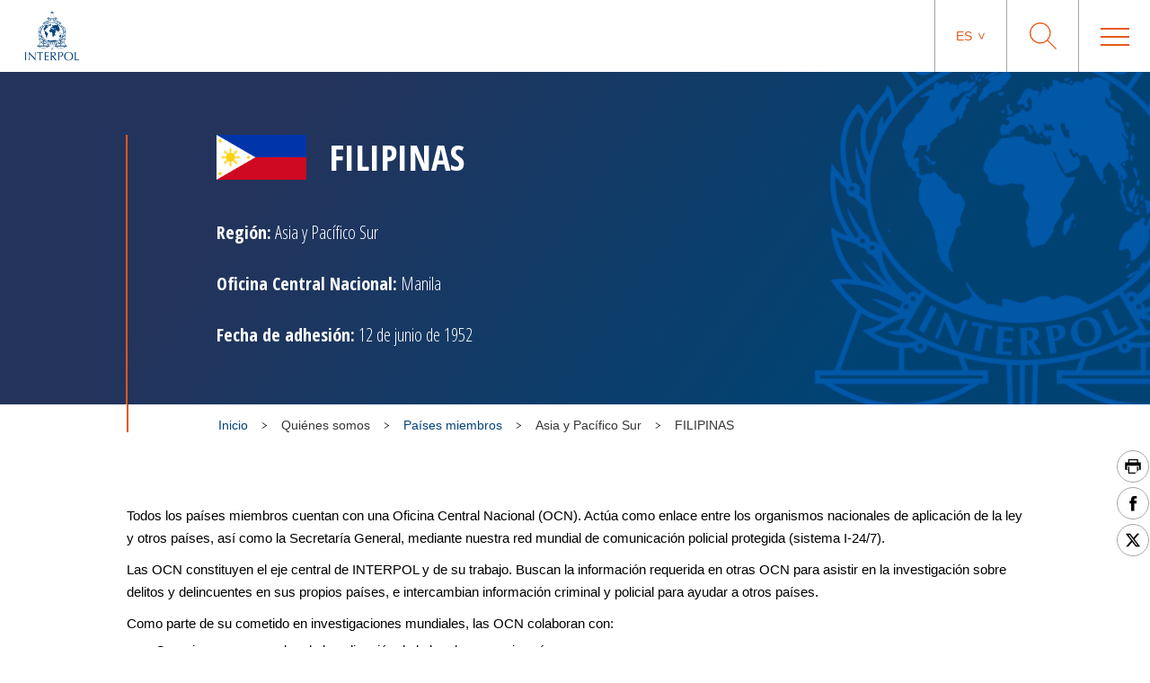

--- FILE ---
content_type: text/html; charset=UTF-8
request_url: https://www.interpol.int/es/Quienes-somos/Paises-miembros/Asia-y-Pacifico-Sur/FILIPINAS
body_size: 60067
content:
<!DOCTYPE html>
<html>
    <head>
        <meta charset="utf-8">
        <meta name="viewport" content="width=device-width,initial-scale=1">
        <link rel="icon" href="/build/images/favicon/favicon.3f2bd244.ico" type="image/x-icon">

                        

    <title>FILIPINAS</title>
    <meta property="og:title" content="FILIPINAS" />
    <meta name="twitter:title" content="FILIPINAS">

    <meta name="description" content="" />
    <meta property="og:description" content="" />
    <meta name="twitter:description" content="">


    <meta name="keywords" content="Philippines" />

    <meta name="robots" content="index, follow" />

    <link rel="canonical" href="https://www.interpol.int/es/Quienes-somos/Paises-miembros/Asia-y-Pacifico-Sur/FILIPINAS" />

            <link rel="alternate" hreflang="en" href="/en/Who-we-are/Member-countries/Asia-South-Pacific/PHILIPPINES"/>
                <link rel="alternate" hreflang="fr" href="/fr/Qui-nous-sommes/Les-pays-membres/Asie-Pacifique-Sud/PHILIPPINES"/>
                <link rel="alternate" hreflang="es" href="/es/Quienes-somos/Paises-miembros/Asia-y-Pacifico-Sur/FILIPINAS"/>
                <link rel="alternate" hreflang="ar" href="/ar/3/10/1/32"/>
                        <meta http-equiv="content-language" content="es">
        
        
                    <link rel="stylesheet" href="/build/main-int-css.094a204c.css">
            </head>
<body>
<div class="content">

            <header class="header">
    <div class="header__container">

                <a href="/es" class="header__logo nuxt-link-exact-active nuxt-link-active">
                            <img class="header__logo__img" src="/build/images/logo.e44aaf3c.webp" alt="Interpol Logo" />
            
                            <img class="header__logo__img--sticky" src="/build/images/logo-text-only.3bbd41df.webp" alt="Interpol Logo" />
                    </a>

        <div class="header__right">

                        <nav class="navigation js-MenuMobile">
    <button class="navigation__HiddenCloseButton"></button>
    <ul class="navigation__menu">

                                <li class="navigation__menu__item">

                                    <span class="navigation__link js-toggleSubMenuDesktop"
                          >
                        Quiénes somos
                    </span>
                    <ul class="navigation__submenu">
                                                                                <li>
                                <ul class="navigation__submenuList js-toggleSubMenuMobile">
                                    <li class="navigation__title">
                                                                                    <a href="/es/Quienes-somos/Que-es-INTERPOL2"
                                                                                               title="¿Qué es INTERPOL?"                                                                                           >¿Qué es INTERPOL?</a>
                                                                            </li>
                                                                    </ul>
                            </li>
                                                                                <li>
                                <ul class="navigation__submenuList js-toggleSubMenuMobile">
                                    <li class="navigation__title">
                                                                                    <a href="/es/Quienes-somos/Secretaria-General"
                                                                                               title="Secretaría General"                                                                                           >Secretaría General</a>
                                                                            </li>
                                                                    </ul>
                            </li>
                                                                                <li>
                                <ul class="navigation__submenuList js-toggleSubMenuMobile">
                                    <li class="navigation__title">
                                                                                    <a href="/es/Quienes-somos/Gobernanza"
                                                                                               title="Gobernanza"                                                                                           >Gobernanza</a>
                                                                            </li>
                                                                    </ul>
                            </li>
                                                                                <li>
                                <ul class="navigation__submenuList js-toggleSubMenuMobile">
                                    <li class="navigation__title">
                                                                                    <a href="/es/Quienes-somos/Paises-miembros"
                                                                                               title="Paises miembros"                                                                                           >Paises miembros</a>
                                                                            </li>
                                                                    </ul>
                            </li>
                                                                                <li>
                                <ul class="navigation__submenuList js-toggleSubMenuMobile">
                                    <li class="navigation__title">
                                                                                    <a href="/es/Quienes-somos/Estrategia2"
                                                                                               title="Estrategia"                                                                                           >Estrategia</a>
                                                                            </li>
                                                                    </ul>
                            </li>
                                                                                <li>
                                <ul class="navigation__submenuList js-toggleSubMenuMobile">
                                    <li class="navigation__title">
                                                                                    <a href="/es/Quienes-somos/Marco-juridico"
                                                                                               title="Marco jurídico"                                                                                           >Marco jurídico</a>
                                                                            </li>
                                                                    </ul>
                            </li>
                                                                                <li>
                                <ul class="navigation__submenuList js-toggleSubMenuMobile">
                                    <li class="navigation__title">
                                                                                    <a href="/es/Quienes-somos/Nuestra-financiacion"
                                                                                               title="Financiación"                                                                                           >Financiación</a>
                                                                            </li>
                                                                    </ul>
                            </li>
                                                                                <li>
                                <ul class="navigation__submenuList js-toggleSubMenuMobile">
                                    <li class="navigation__title">
                                                                                    <a href="/es/Quienes-somos/Nuestra-historia"
                                                                                               title="INTERPOL 100"                                                                                           >INTERPOL 100</a>
                                                                            </li>
                                                                    </ul>
                            </li>
                                                                                <li>
                                <ul class="navigation__submenuList js-toggleSubMenuMobile">
                                    <li class="navigation__title">
                                                                                    <a href="/es/Quienes-somos/Nuestros-socios"
                                                                                               title="Nuestros interlocutores"                                                                                           >Nuestros interlocutores</a>
                                                                            </li>
                                                                    </ul>
                            </li>
                                                                                <li>
                                <ul class="navigation__submenuList js-toggleSubMenuMobile">
                                    <li class="navigation__title">
                                                                                    <a href="/es/Quienes-somos/Comision-de-Control-de-los-Ficheros-de-INTERPOL-CCF"
                                                                                               title="Comisión de Control de los Ficheros (CCF)"                                                                                           >Comisión de Control de los Ficheros (CCF)</a>
                                                                            </li>
                                                                    </ul>
                            </li>
                                            </ul>
                            </li>
                                <li class="navigation__menu__item">

                                    <span class="navigation__link js-toggleSubMenuDesktop"
                          >
                        Delitos
                    </span>
                    <ul class="navigation__submenu">
                                                                                <li>
                                <ul class="navigation__submenuList js-toggleSubMenuMobile">
                                    <li class="navigation__title">
                                                                                    <a href="/es/Delitos/Corrupcion"
                                                                                               title="Corrupción"                                                                                           >Corrupción</a>
                                                                            </li>
                                                                    </ul>
                            </li>
                                                                                <li>
                                <ul class="navigation__submenuList js-toggleSubMenuMobile">
                                    <li class="navigation__title">
                                                                                    <a href="/es/Delitos/Falsificacion-de-moneda-y-documentos-de-seguridad"
                                                                                               title="Falsificación de moneda y documentos de seguridad"                                                                                           >Falsificación de moneda y documentos de seguridad</a>
                                                                            </li>
                                                                    </ul>
                            </li>
                                                                                <li>
                                <ul class="navigation__submenuList js-toggleSubMenuMobile">
                                    <li class="navigation__title">
                                                                                    <a href="/es/Delitos/Delitos-contra-menores"
                                                                                               title="Delitos contra menores"                                                                                           >Delitos contra menores</a>
                                                                            </li>
                                                                    </ul>
                            </li>
                                                                                <li>
                                <ul class="navigation__submenuList js-toggleSubMenuMobile">
                                    <li class="navigation__title">
                                                                                    <a href="/es/Delitos/Delitos-contra-el-patrimonio-cultural"
                                                                                               title="Delitos contra el patrimonio cultural"                                                                                           >Delitos contra el patrimonio cultural</a>
                                                                            </li>
                                                                    </ul>
                            </li>
                                                                                <li>
                                <ul class="navigation__submenuList js-toggleSubMenuMobile">
                                    <li class="navigation__title">
                                                                                    <a href="/es/Delitos/Ciberdelincuencia"
                                                                                               title="Ciberdelincuencia"                                                                                           >Ciberdelincuencia</a>
                                                                            </li>
                                                                    </ul>
                            </li>
                                                                                <li>
                                <ul class="navigation__submenuList js-toggleSubMenuMobile">
                                    <li class="navigation__title">
                                                                                    <a href="/es/Delitos/Trafico-de-drogas"
                                                                                               title="Tráfico de drogas"                                                                                           >Tráfico de drogas</a>
                                                                            </li>
                                                                    </ul>
                            </li>
                                                                                <li>
                                <ul class="navigation__submenuList js-toggleSubMenuMobile">
                                    <li class="navigation__title">
                                                                                    <a href="/es/Delitos/Delitos-contra-el-medio-ambiente"
                                                                                               title="Delitos contra el medio ambiente"                                                                                           >Delitos contra el medio ambiente</a>
                                                                            </li>
                                                                    </ul>
                            </li>
                                                                                <li>
                                <ul class="navigation__submenuList js-toggleSubMenuMobile">
                                    <li class="navigation__title">
                                                                                    <a href="/es/Delitos/Delincuencia-financiera"
                                                                                               title="Delincuencia financiera"                                                                                           >Delincuencia financiera</a>
                                                                            </li>
                                                                    </ul>
                            </li>
                                                                                <li>
                                <ul class="navigation__submenuList js-toggleSubMenuMobile">
                                    <li class="navigation__title">
                                                                                    <a href="/es/Delitos/Trafico-de-armas-de-fuego"
                                                                                               title="Tráfico de armas de fuego"                                                                                           >Tráfico de armas de fuego</a>
                                                                            </li>
                                                                    </ul>
                            </li>
                                                                                <li>
                                <ul class="navigation__submenuList js-toggleSubMenuMobile">
                                    <li class="navigation__title">
                                                                                    <a href="/es/Delitos/Trata-de-personas-y-trafico-de-migrantes"
                                                                                               title="Trata de personas y tráfico ilícito de migrantes"                                                                                           >Trata de personas y tráfico ilícito de migrantes</a>
                                                                            </li>
                                                                    </ul>
                            </li>
                                                                                <li>
                                <ul class="navigation__submenuList js-toggleSubMenuMobile">
                                    <li class="navigation__title">
                                                                                    <a href="/es/Delitos/Productos-ilegales"
                                                                                               title="Productos ilegales"                                                                                           >Productos ilegales</a>
                                                                            </li>
                                                                    </ul>
                            </li>
                                                                                <li>
                                <ul class="navigation__submenuList js-toggleSubMenuMobile">
                                    <li class="navigation__title">
                                                                                    <a href="/es/Delitos/Delincuencia-maritima"
                                                                                               title="Delitos marítimos"                                                                                           >Delitos marítimos</a>
                                                                            </li>
                                                                    </ul>
                            </li>
                                                                                <li>
                                <ul class="navigation__submenuList js-toggleSubMenuMobile">
                                    <li class="navigation__title">
                                                                                    <a href="/es/Delitos/Delincuencia-organizada"
                                                                                               title="Delincuencia organizada"                                                                                           >Delincuencia organizada</a>
                                                                            </li>
                                                                    </ul>
                            </li>
                                                                                <li>
                                <ul class="navigation__submenuList js-toggleSubMenuMobile">
                                    <li class="navigation__title">
                                                                                    <a href="/es/Delitos/Terrorismo"
                                                                                               title="Terrorismo"                                                                                           >Terrorismo</a>
                                                                            </li>
                                                                    </ul>
                            </li>
                                                                                <li>
                                <ul class="navigation__submenuList js-toggleSubMenuMobile">
                                    <li class="navigation__title">
                                                                                    <a href="/es/Delitos/Delincuencia-relacionada-con-vehiculos-de-motor"
                                                                                               title="Delincuencia relacionada con los vehículos"                                                                                           >Delincuencia relacionada con los vehículos</a>
                                                                            </li>
                                                                    </ul>
                            </li>
                                                                                <li>
                                <ul class="navigation__submenuList js-toggleSubMenuMobile">
                                    <li class="navigation__title">
                                                                                    <a href="/es/Delitos/Crimenes-de-guerra"
                                                                                               title="Crímenes de guerra"                                                                                           >Crímenes de guerra</a>
                                                                            </li>
                                                                    </ul>
                            </li>
                                            </ul>
                            </li>
                                <li class="navigation__menu__item">

                                    <span class="navigation__link js-toggleSubMenuDesktop"
                          >
                        Cómo trabajamos
                    </span>
                    <ul class="navigation__submenu">
                                                                                <li>
                                <ul class="navigation__submenuList js-toggleSubMenuMobile">
                                    <li class="navigation__title">
                                                                                    <a href="/es/Como-trabajamos/Gestion-de-Fronteras"
                                                                                               title="Gestión de fronteras"                                                                                           >Gestión de fronteras</a>
                                                                            </li>
                                                                    </ul>
                            </li>
                                                                                <li>
                                <ul class="navigation__submenuList js-toggleSubMenuMobile">
                                    <li class="navigation__title">
                                                                                    <a href="/es/Como-trabajamos/Desarrollo-de-capacidades"
                                                                                               title="Desarrollo de capacidades"                                                                                           >Desarrollo de capacidades</a>
                                                                            </li>
                                                                    </ul>
                            </li>
                                                                                <li>
                                <ul class="navigation__submenuList js-toggleSubMenuMobile">
                                    <li class="navigation__title">
                                                                                    <a href="/es/Como-trabajamos/Centro-de-Mando-y-Coordinacion"
                                                                                               title="Centro de Mando y Coordinación"                                                                                           >Centro de Mando y Coordinación</a>
                                                                            </li>
                                                                    </ul>
                            </li>
                                                                                <li>
                                <ul class="navigation__submenuList js-toggleSubMenuMobile">
                                    <li class="navigation__title">
                                                                                    <a href="/es/Como-trabajamos/Analisis-de-informacion-criminal"
                                                                                               title="Análisis de información criminal"                                                                                           >Análisis de información criminal</a>
                                                                            </li>
                                                                    </ul>
                            </li>
                                                                                <li>
                                <ul class="navigation__submenuList js-toggleSubMenuMobile">
                                    <li class="navigation__title">
                                                                                    <a href="/es/Como-trabajamos/Bases-de-datos"
                                                                                               title="Bases de datos"                                                                                           >Bases de datos</a>
                                                                            </li>
                                                                    </ul>
                            </li>
                                                                                <li>
                                <ul class="navigation__submenuList js-toggleSubMenuMobile">
                                    <li class="navigation__title">
                                                                                    <a href="/es/Como-trabajamos/Policia-cientifica"
                                                                                               title="Policía científica"                                                                                           >Policía científica</a>
                                                                            </li>
                                                                    </ul>
                            </li>
                                                                                <li>
                                <ul class="navigation__submenuList js-toggleSubMenuMobile">
                                    <li class="navigation__title">
                                                                                    <a href="/es/Como-trabajamos/Apoyo-en-investigaciones-sobre-fugitivos2"
                                                                                               title="Apoyo en investigaciones sobre fugitivos"                                                                                           >Apoyo en investigaciones sobre fugitivos</a>
                                                                            </li>
                                                                    </ul>
                            </li>
                                                                                <li>
                                <ul class="navigation__submenuList js-toggleSubMenuMobile">
                                    <li class="navigation__title">
                                                                                    <a href="/es/Como-trabajamos/I-Checkit"
                                                                                               title="I-Checkit"                                                                                           >I-Checkit</a>
                                                                            </li>
                                                                    </ul>
                            </li>
                                                                                <li>
                                <ul class="navigation__submenuList js-toggleSubMenuMobile">
                                    <li class="navigation__title">
                                                                                    <a href="/es/Como-trabajamos/I-Core-nuestra-idea-del-cambio"
                                                                                               title="I-Core: nuestra idea del cambio"                                                                                           >I-Core: nuestra idea del cambio</a>
                                                                            </li>
                                                                    </ul>
                            </li>
                                                                                <li>
                                <ul class="navigation__submenuList js-toggleSubMenuMobile">
                                    <li class="navigation__title">
                                                                                    <a href="/es/Como-trabajamos/Innovacion"
                                                                                               title="Innovación"                                                                                           >Innovación</a>
                                                                            </li>
                                                                    </ul>
                            </li>
                                                                                <li>
                                <ul class="navigation__submenuList js-toggleSubMenuMobile">
                                    <li class="navigation__title">
                                                                                    <a href="/es/Como-trabajamos/Equipos-de-intervencion-de-INTERPOL"
                                                                                               title="Equipos de intervención de INTERPOL"                                                                                           >Equipos de intervención de INTERPOL</a>
                                                                            </li>
                                                                    </ul>
                            </li>
                                                                                <li>
                                <ul class="navigation__submenuList js-toggleSubMenuMobile">
                                    <li class="navigation__title">
                                                                                    <a href="/es/Como-trabajamos/Proyecto-Stadia"
                                                                                               title="Seguridad de grandes acontecimientos"                                                                                           >Seguridad de grandes acontecimientos</a>
                                                                            </li>
                                                                    </ul>
                            </li>
                                                                                <li>
                                <ul class="navigation__submenuList js-toggleSubMenuMobile">
                                    <li class="navigation__title">
                                                                                    <a href="/es/Como-trabajamos/Notificaciones"
                                                                                               title="Notificaciones"                                                                                           >Notificaciones</a>
                                                                            </li>
                                                                    </ul>
                            </li>
                                            </ul>
                            </li>
                                <li class="navigation__menu__item">

                                    <span class="navigation__link js-toggleSubMenuDesktop"
                          >
                        Qué puede hacer usted
                    </span>
                    <ul class="navigation__submenu">
                                                                                <li>
                                <ul class="navigation__submenuList js-toggleSubMenuMobile">
                                    <li class="navigation__title">
                                                                                    <a href="/es/Que-puede-hacer-usted/Protejase"
                                                                                               title="Protéjase"                                                                                           >Protéjase</a>
                                                                            </li>
                                                                    </ul>
                            </li>
                                                                                <li>
                                <ul class="navigation__submenuList js-toggleSubMenuMobile">
                                    <li class="navigation__title">
                                                                                    <a href="/es/Que-puede-hacer-usted/Ayudenos-a-encontrar"
                                                                                               title="Ayúdenos a encontrar"                                                                                           >Ayúdenos a encontrar</a>
                                                                            </li>
                                                                    </ul>
                            </li>
                                                                                <li>
                                <ul class="navigation__submenuList js-toggleSubMenuMobile">
                                    <li class="navigation__title">
                                                                                    <a href="/es/Que-puede-hacer-usted/Si-necesita-ayuda"
                                                                                               title="Si necesita ayuda"                                                                                           >Si necesita ayuda</a>
                                                                            </li>
                                                                    </ul>
                            </li>
                                                                                <li>
                                <ul class="navigation__submenuList js-toggleSubMenuMobile">
                                    <li class="navigation__title">
                                                                                    <a href="/es/Que-puede-hacer-usted/Carreras"
                                                                                               title="Carreras"                                                                                           >Carreras</a>
                                                                            </li>
                                                                    </ul>
                            </li>
                                            </ul>
                            </li>
                                <li class="navigation__menu__item">

                                    <a href="/es/Noticias-y-acontecimientos"
                       class="navigation__link navigation__menu__item--DirectURL"
                                               title="Noticias"                       >
                        Noticias
                    </a>
                            </li>
                                <li class="navigation__menu__item">

                                    <a href="/es/Como-trabajamos/Notificaciones/Notificaciones-rojas/Ver-las-notificaciones-rojas"
                       class="navigation__link navigation__menu__item--DirectURL"
                                               title="Personas buscadas"                       >
                        Personas buscadas
                    </a>
                            </li>
                                <li class="navigation__menu__item">

                                    <a href="/es/Que-puede-hacer-usted/Identify-Me"
                       class="navigation__link navigation__menu__item--DirectURL"
                                               title="Identify Me"                        style="color:#FF3300;">
                        Identify Me
                    </a>
                            </li>
            </ul>
</nav>

            <div class="header__actions">

                                                    <div class="langage">
            <span class="langage__current js-toggleLanguageMenu"><a href="#">es</a></span>
        <ul class="langage__choices">
                            <li class="langage__choice js-toggleLanguageSelect">
                    <a href="/en/Who-we-are/Member-countries/Asia-South-Pacific/PHILIPPINES" title="Inglés">en</a>
                </li>
                            <li class="langage__choice js-toggleLanguageSelect">
                    <a href="/fr/Qui-nous-sommes/Les-pays-membres/Asie-Pacifique-Sud/PHILIPPINES" title="Francés">fr</a>
                </li>
                            <li class="langage__choice js-toggleLanguageSelect">
                    <a href="/es/Quienes-somos/Paises-miembros/Asia-y-Pacifico-Sur/FILIPINAS" title="Español">es</a>
                </li>
                            <li class="langage__choice js-toggleLanguageSelect">
                    <a href="/ar/3/10/1/32" title="Arabe">ar</a>
                </li>
                    </ul>
    </div>
                
                <div class="search__toggle js-toggleSearch">
    <svg class="search__logo" xmlns="http://www.w3.org/2000/svg" viewBox="0 0 30 30">
        <title>icon-loupe</title>
        <path d="M22.25,11.75A10.45,10.45,0,1,0,11.8,22.2,10.45,10.45,0,0,0,22.25,11.75ZM30,29.1l-.9.9-9.5-9.5a11.74,11.74,0,1,1,.9-.9Z"/>
    </svg>
    <svg class="search__closesearch" xmlns="http://www.w3.org/2000/svg" xmlns:xlink="http://www.w3.org/1999/xlink" width="23px" height="23px" viewBox="0 0 23 23">
        <path fillRule="evenodd" d="M 22.81 22.11C 22.81 22.11 22.11 22.81 22.11 22.81 22.11 22.81 11.5 12.21 11.5 12.21 11.5 12.21 0.89 22.81 0.89 22.81 0.89 22.81 0.19 22.11 0.19 22.11 0.19 22.11 10.79 11.5 10.79 11.5 10.79 11.5 0.19 0.89 0.19 0.89 0.19 0.89 0.89 0.19 0.89 0.19 0.89 0.19 11.5 10.79 11.5 10.79 11.5 10.79 22.11 0.19 22.11 0.19 22.11 0.19 22.81 0.89 22.81 0.89 22.81 0.89 12.21 11.5 12.21 11.5 12.21 11.5 22.81 22.11 22.81 22.11Z" fill="rgb(241,243,244)"/>
    </svg>
</div>

<div class="search">
    <h2>¿Qué busca usted?</h2>
    <form class="search__actions" action="/es/Pagina-de-busqueda">
        <input name="search" class="search__input" placeholder="Escriba lo que busca..." type="text" />
        <button class="search__trigger">
            <svg class="search__logo" xmlns="http://www.w3.org/2000/svg" viewBox="0 0 30 30">
                <title>icon-loupe</title>
                <path d="M22.25,11.75A10.45,10.45,0,1,0,11.8,22.2,10.45,10.45,0,0,0,22.25,11.75ZM30,29.1l-.9.9-9.5-9.5a11.74,11.74,0,1,1,.9-.9Z"/>
            </svg>
        </button>
    </form>
</div>

                <div class="menu__toggle js-toggleMenuMobile">
                    <div class="menu__toggle__btn">
                        <span></span>
                    </div>
                </div>

            </div>

        </div>
    </div>
</header>

    
            <div class="countrysingle ">
                                            



<div class="countryBanner">
    <div class="container countryBanner__container">
        <div class="countryBanner__content">
            <h1 class="countryBanner__title">
                                    <img src="https://www.interpol.int/var/interpol/storage/images/5/9/2/9/79295-7-esl-ES/c23c6603bfd2-PHILIPPINES-.png" width="auto" height="50" alt="Filipinas" />
                                <span>FILIPINAS</span>
            </h1>
            <div class="countryBanner__moreInfos">
                <div class=""><strong>Región:</strong> Asia y Pacífico Sur</div>
                <div class=""><strong>Oficina Central Nacional:</strong> Manila</div>
                <div class=""><strong>Fecha de adhesión:</strong> 12 de junio de 1952</div>
            </div>
        </div>
    </div>
</div>

        
        
                                                    <div class="container breadcrumb">
        <div class="breadcrumb__wrapper">
                        <script type="application/ld+json">
                {
                    "@context": "http://schema.org",
                    "@type": "BreadcrumbList",
                    "itemListElement": [
                                                    {
                                "@type": "ListItem",
                                "position": 1,
                                "item": {
                                    "@id": "_:b1",
                                    "name": "Quiénes somos"
                                }
                            },                                                    {
                                "@type": "ListItem",
                                "position": 2,
                                "item": {
                                    "@id": "https://www.interpol.int/es/Quienes-somos/Paises-miembros",
                                    "name": "Países miembros"
                                }
                            },                                                    {
                                "@type": "ListItem",
                                "position": 3,
                                "item": {
                                    "@id": "_:b3",
                                    "name": "Asia y Pacífico Sur"
                                }
                            },                                                    {
                                "@type": "ListItem",
                                "position": 4,
                                "item": {
                                    "@id": "https://www.interpol.int/es/Quienes-somos/Paises-miembros/Asia-y-Pacifico-Sur/FILIPINAS",
                                    "name": "FILIPINAS"
                                }
                            }                                            ]
                }
            </script>
            <span>
                <a href="/es">Inicio</a>
            </span>
                            <div class="breadcrumb__arrow">
                    <img src="/build/images/arrow-down.7a47c218.svg" alt=">" />
                </div>
                <span>
                                            Quiénes somos
                                    </span>
                            <div class="breadcrumb__arrow">
                    <img src="/build/images/arrow-down.7a47c218.svg" alt=">" />
                </div>
                <span>
                    <a href="/es/Quienes-somos/Paises-miembros">                        Países miembros
                    </a>                </span>
                            <div class="breadcrumb__arrow">
                    <img src="/build/images/arrow-down.7a47c218.svg" alt=">" />
                </div>
                <span>
                                            Asia y Pacífico Sur
                                    </span>
                            <div class="breadcrumb__arrow">
                    <img src="/build/images/arrow-down.7a47c218.svg" alt=">" />
                </div>
                <span class="active">
                                            FILIPINAS
                                    </span>
                    </div>
    </div>

                    
        
                                                <div class="sharesShortcuts">
    <div class="sharesShortcuts__wrapper">
        <div class="sharesShortcuts__content">
            <a href="javascript:window.print();" class="sharesShortcuts__urlSocial print">
                <img src="[data-uri]" alt="Imprimir esta página" class="sharesShortcuts__iconSocial">
            </a>
                                <a class="sharesShortcuts__urlSocial" href="https://www.facebook.com/sharer.php?u=https://www.interpol.int/es/Media/Vinculos-sociales/Facebook-INTERPOL" title="Compartir esta página" target="_blank">
        <img class="sharesShortcuts__iconSocial" src="/build/images/socials/icon-Facebook.a15116b8.svg" alt="Facebook INTERPOL"/>
</a>

                             <a class="sharesShortcuts__urlSocial" href="https://x.com/intent/post?url=https://www.interpol.int/es/Media/Vinculos-sociales/X-INTERPOL&amp;text=INTERPOL - X INTERPOL%0D" title="Compartir esta página" target="_blank">
        <img class="sharesShortcuts__iconSocial" src="/build/images/socials/icon-X.0c511b16.svg" alt="X INTERPOL"/>
</a>

                        <a href="javascript:window.scrollTo(0,0);" class="sharesShortcuts__urlSocial scrollTop">
                <img src="/build/images/arrow-up-stroke.76924688.svg" alt="Scroll to top" class="sharesShortcuts__iconSocial">
            </a>
        </div>
    </div>
</div>
                    
        
                                    <div class="container pageDescription">
            </div>

        
        
        
        <div class="container">
            <div class="ezrichtext-field"><p>Todos los pa&iacute;ses miembros cuentan con una Oficina Central Nacional (OCN). Act&uacute;a como enlace entre los organismos nacionales de aplicaci&oacute;n de la ley y otros pa&iacute;ses, as&iacute; como la Secretar&iacute;a General, mediante nuestra red mundial de comunicaci&oacute;n policial protegida (sistema I-24/7).</p><p>Las OCN constituyen el eje central de INTERPOL y de su trabajo. Buscan la informaci&oacute;n requerida en otras OCN para asistir en la investigaci&oacute;n sobre delitos y delincuentes en sus propios pa&iacute;ses, e intercambian informaci&oacute;n criminal y policial para ayudar a otros pa&iacute;ses.&nbsp;&nbsp;&nbsp;</p><p>Como parte de su cometido en investigaciones mundiales, las OCN colaboran con:</p><ul><li>Organismos encargados de la aplicaci&oacute;n de la ley de su propio pa&iacute;s</li><li>Otras OCN y suboficinas de otras partes del mundo</li><li>Las oficinas de la Secretar&iacute;a General en el mundo</li></ul><p>Las OCN aportan a nuestras<a href="/es/Como-trabajamos/Bases-de-datos" target="_blank"> bases de datos</a> mundiales informaci&oacute;n sobre delitos a nivel nacional, de conformidad con sus respectivas legislaciones nacionales, y cooperan en investigaciones, operaciones y detenciones transfronterizas.</p>
</div>

        </div>

        
                
        
                        <div class="container NewsList">
        <h2>Noticias conexas</h2>
                                        <div class="newsItem">
    <div class="newsItem__wrapper">
        <div class="newsItem__wrapperImg">
                            <img src="https://www.interpol.int/var/interpol/storage/images/_aliases/embed_news_events/0/9/5/1/231590-1-eng-GB/ef74b995d3ea-Maharlika-2020-1.JPG" width="250" height="165" alt="Maharlika 2020 - Preview" class="newsItem__img" />
            

        </div>
        <div class="newsItem__wrapperTxt">
            <div class="newsItem__centeredContent">
                <a href="/es/Noticias-y-acontecimientos/Noticias/2020/Cientos-de-detenidos-en-una-operacion-dirigida-contra-las-rutas-terroristas-en-el-Sudeste-Asiatico">
                    <h3 class="newsItem__mainTitle">Cientos de detenidos en una operación dirigida contra las rutas terroristas en el Sudeste Asiático</h3>
                </a>
                                    <span class="newsItem__date">22 de abril de 2020</span>
                            </div>
        </div>
    </div>
</div>

                                                    <div class="newsItem">
    <div class="newsItem__wrapper">
        <div class="newsItem__wrapperImg">
                            <img src="https://www.interpol.int/var/interpol/storage/images/_aliases/embed_news_events/0/2/8/1/211820-1-eng-GB/d8ed5754ed75-ASEANAPOL-Vietnam-2019.jpg" width="250" height="165" alt="INTERPOL Secretary General Jürgen Stock attended the 39th ASEANAPOL Conference in Hanoi, Vietnam." class="newsItem__img" />
            

        </div>
        <div class="newsItem__wrapperTxt">
            <div class="newsItem__centeredContent">
                <a href="/es/Noticias-y-acontecimientos/Noticias/2019/Connectivity-essential-to-law-enforcement-success-INTERPOL-Chief-tells-ASEANAPOL">
                    <h3 class="newsItem__mainTitle">Connectivity essential to law enforcement success, INTERPOL Chief tells ASEANAPOL</h3>
                </a>
                                    <span class="newsItem__date">18 de septiembre de 2019</span>
                            </div>
        </div>
    </div>
</div>

                                                    <div class="newsItem">
    <div class="newsItem__wrapper">
        <div class="newsItem__wrapperImg">
                            <img src="https://www.interpol.int/var/interpol/storage/images/_aliases/embed_news_events/0/6/4/6/176460-1-eng-GB/ad5de261af80-2018-123-Photo-1.jpg" width="250" height="165" alt="Durante la operación PANGEA XI de INTERPOL, las autoridades policiales, aduaneras y sanitarias de 116 países se centraron en la venta ilícita en línea de medicinas y productos médicos." class="newsItem__img" />
            

        </div>
        <div class="newsItem__wrapperTxt">
            <div class="newsItem__centeredContent">
                <a href="/es/Noticias-y-acontecimientos/Noticias/2018/Una-operacion-mundial-conduce-a-la-incautacion-de-500-toneladas-de-productos-farmaceuticos-ilicitos-ofrecidos-para-su-venta-en-linea">
                    <h3 class="newsItem__mainTitle">Una operación mundial conduce a la incautación de 500 toneladas de productos farmacéuticos ilícitos ofrecidos para su venta en línea</h3>
                </a>
                                    <span class="newsItem__date">23 de octubre de 2018</span>
                            </div>
        </div>
    </div>
</div>

                                                    <div class="newsItem">
    <div class="newsItem__wrapper">
        <div class="newsItem__wrapperImg">
                            <img src="https://www.interpol.int/var/interpol/storage/images/_aliases/embed_news_events/7/0/3/8/28307-1-eng-GB/d2f38d4071c3-7-001_Bali.jpg" width="250" height="165" alt="" class="newsItem__img" />
            

        </div>
        <div class="newsItem__wrapperTxt">
            <div class="newsItem__centeredContent">
                <a href="/es/Noticias-y-acontecimientos/Noticias/2018/INTERPOL-border-operation-nabs-international-fugitives-in-Southeast-Asia">
                    <h3 class="newsItem__mainTitle">INTERPOL border operation nabs international fugitives in Southeast Asia</h3>
                </a>
                                    <span class="newsItem__date">12 de junio de 2018</span>
                            </div>
        </div>
    </div>
</div>

                                                    <div class="newsItem">
    <div class="newsItem__wrapper">
        <div class="newsItem__wrapperImg">
                            <img src="https://www.interpol.int/var/interpol/storage/images/_aliases/embed_news_events/2/0/3/7/27302-1-eng-GB/c00d48cc477f-Home-page.jpg" width="250" height="165" alt="" class="newsItem__img" />
            

        </div>
        <div class="newsItem__wrapperTxt">
            <div class="newsItem__centeredContent">
                <a href="/es/Noticias-y-acontecimientos/Noticias/2018/INTERPOL-operation-in-Southeast-Asia-targets-movement-of-bomb-makers">
                    <h3 class="newsItem__mainTitle">INTERPOL operation in Southeast Asia targets movement of bomb-makers</h3>
                </a>
                                    <span class="newsItem__date">21 de marzo de 2018</span>
                            </div>
        </div>
    </div>
</div>

                        </div>

        
            </div>

            <footer class="footer">
    <div class="container">
        <div class="footer__col">
                            <img class="footer__logo" src="/build/images/logo-blanc.3439dee5.png" alt="Interpol Logo" />
                    </div>
                    <div class="footer__col">
    <span class="footer__col__title">Conecte con nosotros</span>
    <ul class="footer__col__list">
                    <li><a href="/es/Contactos/Contactar-con-INTERPOL" >
            Contactar con INTERPOL
        </a></li>
                    <li><a href="/es/Que-puede-hacer-usted/Carreras">
    Carreras
</a></li>
                    <li><a href="/es/Quienes-somos/Compras-y-contratacion">
    Compras y contratación
</a></li>
                    <li><a href="/es/Quienes-somos/Comision-de-Control-de-los-Ficheros-de-INTERPOL-CCF/La-CCF">
    La CCF
</a></li>
            </ul>
</div>
                    <div class="footer__col">
    <span class="footer__col__title">Recursos</span>
    <ul class="footer__col__list">
                    <li><a href="/es/Noticias-y-acontecimientos">
    Noticias y acontecimientos
</a></li>
                    <li><a href="/es/Recursos/Informacion-para-periodistas">
    Información para periodistas
</a></li>
                    <li><a href="/es/Recursos/Documentos">
    Documentos
</a></li>
                    <li><a href="/es/Recursos/INTERPOL-Spotlight">
    INTERPOL Spotlight
</a></li>
            </ul>
</div>
                    <div class="footer__col">
    <span class="footer__col__title">Políticas</span>
    <ul class="footer__col__list">
                    <li><a href="/es/Quienes-somos/Politica-sobre-el-uso-de-cookies">
    Política sobre el uso de cookies
</a></li>
                    <li><a href="/es/Quienes-somos/Politica-de-privacidad">
    Política de privacidad
</a></li>
                    <li><a href="/es/Quienes-somos/Condiciones-de-utilizacion">
    Condiciones de utilización
</a></li>
                    <li><a href="/es/Quienes-somos/Marco-juridico/Nombre-y-logotipo">
    Nombre y logotipo
</a></li>
            </ul>
</div>
                        <div class="footer__col">
    <span class="footer__col__title">Medios sociales</span>
    <ul class="footer__col__list footer__col__list--social">
                    <li><a class="footer__social" href="https://www.facebook.com/InterpolHQ" title="">
    <img src="/build/images/socials/Facebook.38526921.svg" alt="Facebook INTERPOL"/>
</a></li>
                    <li><a class="footer__social" href="https://x.com/interpol_hq" title="">
    <img src="/build/images/socials/X.21381816.svg" alt="X INTERPOL"/>
</a></li>
                    <li><a class="footer__social" href="https://www.youtube.com/user/INTERPOLHQ" title="">
    <img src="/build/images/socials/Youtube.6b404f30.svg" alt="Youtube INTERPOL"/>
</a></li>
                    <li><a class="footer__social" href="https://www.instagram.com/interpol_hq/" title="">
    <img src="/build/images/socials/Instagram.ff876c00.svg" alt="Instagram INTERPOL"/>
</a></li>
                    <li><a class="footer__social" href="https://www.linkedin.com/company/interpol" title="">
    <img src="/build/images/socials/LinkedIn.373107d7.svg" alt="LinkedIn INTERPOL"/>
</a></li>
            </ul>
</div>
            </div>

    <div class="subFooter">
        <a href="/es/sitemap">Mapa del sitio</a>
        <span><a href="#cookie_manager">Gestion des cookies</a></span>
                <span class="subFooter__copyright">INTERPOL 2025.  Todos los derechos reservados.</span>
    </div>
</footer>
            <script src="/build/runtime.ced75ccf.js"></script><script src="/build/main-js.4c7f0063.js"></script>
            <!-- Global site tag (gtag.js) - Google Analytics -->
        <script async src="https://www.googletagmanager.com/gtag/js?id=UA-36359695-1"></script>
        <script>
        window.dataLayer = window.dataLayer || [];
        function gtag(){dataLayer.push(arguments);}
        gtag('js', new Date());
        gtag('config', 'UA-36359695-1');
        </script>
    
        </div>
</body>
</html>

--- FILE ---
content_type: text/css
request_url: https://www.interpol.int/build/main-int-css.094a204c.css
body_size: 25100
content:
@charset "UTF-8";@import url(https://fonts.googleapis.com/css?family=Open+Sans);@import url(https://fonts.googleapis.com/css?family=Open+Sans+Condensed:300,700);@import url(https://fonts.googleapis.com/css?family=Cormorant+Garamond:600i,700,700i);.row{box-sizing:border-box;display:-ms-flexbox;display:-webkit-box;display:flex;-ms-flex:0 1 auto;-webkit-box-flex:0;flex:0 1 auto;-ms-flex-direction:row;-webkit-box-direction:normal;flex-direction:row;-ms-flex-wrap:wrap;flex-wrap:wrap;margin-left:-1rem;margin-right:-1rem}.row,.row.reverse{-webkit-box-orient:horizontal}.row.reverse{-ms-flex-direction:row-reverse;flex-direction:row-reverse}.col.reverse,.row.reverse{-webkit-box-direction:reverse}.col.reverse{-ms-flex-direction:column-reverse;-webkit-box-orient:vertical;flex-direction:column-reverse}.col-xs,.col-xs-1,.col-xs-10,.col-xs-11,.col-xs-12,.col-xs-2,.col-xs-3,.col-xs-4,.col-xs-5,.col-xs-6,.col-xs-7,.col-xs-8,.col-xs-9{box-sizing:border-box;-ms-flex:0 0 auto;-webkit-box-flex:0;flex:0 0 auto;padding-left:1rem;padding-right:1rem}.col-xs{-webkit-flex-grow:1;-ms-flex-positive:1;-webkit-box-flex:1;flex-grow:1;-ms-flex-preferred-size:0;flex-basis:0;max-width:100%}.col-xs-1{-ms-flex-preferred-size:8.333%;flex-basis:8.333%;max-width:8.333%}.col-xs-2{-ms-flex-preferred-size:16.667%;flex-basis:16.667%;max-width:16.667%}.col-xs-3{-ms-flex-preferred-size:25%;flex-basis:25%;max-width:25%}.col-xs-4{-ms-flex-preferred-size:33.333%;flex-basis:33.333%;max-width:33.333%}.col-xs-5{-ms-flex-preferred-size:41.667%;flex-basis:41.667%;max-width:41.667%}.col-xs-6{-ms-flex-preferred-size:50%;flex-basis:50%;max-width:50%}.col-xs-7{-ms-flex-preferred-size:58.333%;flex-basis:58.333%;max-width:58.333%}.col-xs-8{-ms-flex-preferred-size:66.667%;flex-basis:66.667%;max-width:66.667%}.col-xs-9{-ms-flex-preferred-size:75%;flex-basis:75%;max-width:75%}.col-xs-10{-ms-flex-preferred-size:83.333%;flex-basis:83.333%;max-width:83.333%}.col-xs-11{-ms-flex-preferred-size:91.667%;flex-basis:91.667%;max-width:91.667%}.col-xs-12{-ms-flex-preferred-size:100%;flex-basis:100%;max-width:100%}.col-xs-offset-1{margin-left:8.333%}.col-xs-offset-2{margin-left:16.667%}.col-xs-offset-3{margin-left:25%}.col-xs-offset-4{margin-left:33.333%}.col-xs-offset-5{margin-left:41.667%}.col-xs-offset-6{margin-left:50%}.col-xs-offset-7{margin-left:58.333%}.col-xs-offset-8{margin-left:66.667%}.col-xs-offset-9{margin-left:75%}.col-xs-offset-10{margin-left:83.333%}.col-xs-offset-11{margin-left:91.667%}.start-xs{-ms-flex-pack:start;-webkit-box-pack:start;justify-content:flex-start;text-align:start}.center-xs{-ms-flex-pack:center;-webkit-box-pack:center;justify-content:center;text-align:center}.end-xs{-ms-flex-pack:end;-webkit-box-pack:end;justify-content:flex-end;text-align:end}.top-xs{-ms-flex-align:start;-webkit-box-align:start;align-items:flex-start}.middle-xs{-ms-flex-align:center;-webkit-box-align:center;align-items:center}.bottom-xs{-ms-flex-align:end;-webkit-box-align:end;align-items:flex-end}.around-xs{-ms-flex-pack:distribute;justify-content:space-around}.between-xs{-ms-flex-pack:justify;-webkit-box-pack:justify;justify-content:space-between}.first-xs{-ms-flex-order:-1;-webkit-box-ordinal-group:0;order:-1}.last-xs{-ms-flex-order:1;-webkit-box-ordinal-group:2;order:1}@media only screen and (min-width:48em){.col-sm,.col-sm-1,.col-sm-10,.col-sm-11,.col-sm-12,.col-sm-2,.col-sm-3,.col-sm-4,.col-sm-5,.col-sm-6,.col-sm-7,.col-sm-8,.col-sm-9{box-sizing:border-box;-ms-flex:0 0 auto;-webkit-box-flex:0;flex:0 0 auto;padding-left:1rem;padding-right:1rem}.col-sm{-webkit-flex-grow:1;-ms-flex-positive:1;-webkit-box-flex:1;flex-grow:1;-ms-flex-preferred-size:0;flex-basis:0;max-width:100%}.col-sm-1{-ms-flex-preferred-size:8.333%;flex-basis:8.333%;max-width:8.333%}.col-sm-2{-ms-flex-preferred-size:16.667%;flex-basis:16.667%;max-width:16.667%}.col-sm-3{-ms-flex-preferred-size:25%;flex-basis:25%;max-width:25%}.col-sm-4{-ms-flex-preferred-size:33.333%;flex-basis:33.333%;max-width:33.333%}.col-sm-5{-ms-flex-preferred-size:41.667%;flex-basis:41.667%;max-width:41.667%}.col-sm-6{-ms-flex-preferred-size:50%;flex-basis:50%;max-width:50%}.col-sm-7{-ms-flex-preferred-size:58.333%;flex-basis:58.333%;max-width:58.333%}.col-sm-8{-ms-flex-preferred-size:66.667%;flex-basis:66.667%;max-width:66.667%}.col-sm-9{-ms-flex-preferred-size:75%;flex-basis:75%;max-width:75%}.col-sm-10{-ms-flex-preferred-size:83.333%;flex-basis:83.333%;max-width:83.333%}.col-sm-11{-ms-flex-preferred-size:91.667%;flex-basis:91.667%;max-width:91.667%}.col-sm-12{-ms-flex-preferred-size:100%;flex-basis:100%;max-width:100%}.col-sm-offset-1{margin-left:8.333%}.col-sm-offset-2{margin-left:16.667%}.col-sm-offset-3{margin-left:25%}.col-sm-offset-4{margin-left:33.333%}.col-sm-offset-5{margin-left:41.667%}.col-sm-offset-6{margin-left:50%}.col-sm-offset-7{margin-left:58.333%}.col-sm-offset-8{margin-left:66.667%}.col-sm-offset-9{margin-left:75%}.col-sm-offset-10{margin-left:83.333%}.col-sm-offset-11{margin-left:91.667%}.start-sm{-ms-flex-pack:start;-webkit-box-pack:start;justify-content:flex-start;text-align:start}.center-sm{-ms-flex-pack:center;-webkit-box-pack:center;justify-content:center;text-align:center}.end-sm{-ms-flex-pack:end;-webkit-box-pack:end;justify-content:flex-end;text-align:end}.top-sm{-ms-flex-align:start;-webkit-box-align:start;align-items:flex-start}.middle-sm{-ms-flex-align:center;-webkit-box-align:center;align-items:center}.bottom-sm{-ms-flex-align:end;-webkit-box-align:end;align-items:flex-end}.around-sm{-ms-flex-pack:distribute;justify-content:space-around}.between-sm{-ms-flex-pack:justify;-webkit-box-pack:justify;justify-content:space-between}.first-sm{-ms-flex-order:-1;-webkit-box-ordinal-group:0;order:-1}.last-sm{-ms-flex-order:1;-webkit-box-ordinal-group:2;order:1}}@media only screen and (min-width:62em){.col-md,.col-md-1,.col-md-10,.col-md-11,.col-md-12,.col-md-2,.col-md-3,.col-md-4,.col-md-5,.col-md-6,.col-md-7,.col-md-8,.col-md-9{box-sizing:border-box;-ms-flex:0 0 auto;-webkit-box-flex:0;flex:0 0 auto;padding-left:1rem;padding-right:1rem}.col-md{-webkit-flex-grow:1;-ms-flex-positive:1;-webkit-box-flex:1;flex-grow:1;-ms-flex-preferred-size:0;flex-basis:0;max-width:100%}.col-md-1{-ms-flex-preferred-size:8.333%;flex-basis:8.333%;max-width:8.333%}.col-md-2{-ms-flex-preferred-size:16.667%;flex-basis:16.667%;max-width:16.667%}.col-md-3{-ms-flex-preferred-size:25%;flex-basis:25%;max-width:25%}.col-md-4{-ms-flex-preferred-size:33.333%;flex-basis:33.333%;max-width:33.333%}.col-md-5{-ms-flex-preferred-size:41.667%;flex-basis:41.667%;max-width:41.667%}.col-md-6{-ms-flex-preferred-size:50%;flex-basis:50%;max-width:50%}.col-md-7{-ms-flex-preferred-size:58.333%;flex-basis:58.333%;max-width:58.333%}.col-md-8{-ms-flex-preferred-size:66.667%;flex-basis:66.667%;max-width:66.667%}.col-md-9{-ms-flex-preferred-size:75%;flex-basis:75%;max-width:75%}.col-md-10{-ms-flex-preferred-size:83.333%;flex-basis:83.333%;max-width:83.333%}.col-md-11{-ms-flex-preferred-size:91.667%;flex-basis:91.667%;max-width:91.667%}.col-md-12{-ms-flex-preferred-size:100%;flex-basis:100%;max-width:100%}.col-md-offset-1{margin-left:8.333%}.col-md-offset-2{margin-left:16.667%}.col-md-offset-3{margin-left:25%}.col-md-offset-4{margin-left:33.333%}.col-md-offset-5{margin-left:41.667%}.col-md-offset-6{margin-left:50%}.col-md-offset-7{margin-left:58.333%}.col-md-offset-8{margin-left:66.667%}.col-md-offset-9{margin-left:75%}.col-md-offset-10{margin-left:83.333%}.col-md-offset-11{margin-left:91.667%}.start-md{-ms-flex-pack:start;-webkit-box-pack:start;justify-content:flex-start;text-align:start}.center-md{-ms-flex-pack:center;-webkit-box-pack:center;justify-content:center;text-align:center}.end-md{-ms-flex-pack:end;-webkit-box-pack:end;justify-content:flex-end;text-align:end}.top-md{-ms-flex-align:start;-webkit-box-align:start;align-items:flex-start}.middle-md{-ms-flex-align:center;-webkit-box-align:center;align-items:center}.bottom-md{-ms-flex-align:end;-webkit-box-align:end;align-items:flex-end}.around-md{-ms-flex-pack:distribute;justify-content:space-around}.between-md{-ms-flex-pack:justify;-webkit-box-pack:justify;justify-content:space-between}.first-md{-ms-flex-order:-1;-webkit-box-ordinal-group:0;order:-1}.last-md{-ms-flex-order:1;-webkit-box-ordinal-group:2;order:1}}@media only screen and (min-width:75em){.col-lg,.col-lg-1,.col-lg-10,.col-lg-11,.col-lg-12,.col-lg-2,.col-lg-3,.col-lg-4,.col-lg-5,.col-lg-6,.col-lg-7,.col-lg-8,.col-lg-9{box-sizing:border-box;-ms-flex:0 0 auto;-webkit-box-flex:0;flex:0 0 auto;padding-left:1rem;padding-right:1rem}.col-lg{-webkit-flex-grow:1;-ms-flex-positive:1;-webkit-box-flex:1;flex-grow:1;-ms-flex-preferred-size:0;flex-basis:0;max-width:100%}.col-lg-1{-ms-flex-preferred-size:8.333%;flex-basis:8.333%;max-width:8.333%}.col-lg-2{-ms-flex-preferred-size:16.667%;flex-basis:16.667%;max-width:16.667%}.col-lg-3{-ms-flex-preferred-size:25%;flex-basis:25%;max-width:25%}.col-lg-4{-ms-flex-preferred-size:33.333%;flex-basis:33.333%;max-width:33.333%}.col-lg-5{-ms-flex-preferred-size:41.667%;flex-basis:41.667%;max-width:41.667%}.col-lg-6{-ms-flex-preferred-size:50%;flex-basis:50%;max-width:50%}.col-lg-7{-ms-flex-preferred-size:58.333%;flex-basis:58.333%;max-width:58.333%}.col-lg-8{-ms-flex-preferred-size:66.667%;flex-basis:66.667%;max-width:66.667%}.col-lg-9{-ms-flex-preferred-size:75%;flex-basis:75%;max-width:75%}.col-lg-10{-ms-flex-preferred-size:83.333%;flex-basis:83.333%;max-width:83.333%}.col-lg-11{-ms-flex-preferred-size:91.667%;flex-basis:91.667%;max-width:91.667%}.col-lg-12{-ms-flex-preferred-size:100%;flex-basis:100%;max-width:100%}.col-lg-offset-1{margin-left:8.333%}.col-lg-offset-2{margin-left:16.667%}.col-lg-offset-3{margin-left:25%}.col-lg-offset-4{margin-left:33.333%}.col-lg-offset-5{margin-left:41.667%}.col-lg-offset-6{margin-left:50%}.col-lg-offset-7{margin-left:58.333%}.col-lg-offset-8{margin-left:66.667%}.col-lg-offset-9{margin-left:75%}.col-lg-offset-10{margin-left:83.333%}.col-lg-offset-11{margin-left:91.667%}.start-lg{-ms-flex-pack:start;-webkit-box-pack:start;justify-content:flex-start;text-align:start}.center-lg{-ms-flex-pack:center;-webkit-box-pack:center;justify-content:center;text-align:center}.end-lg{-ms-flex-pack:end;-webkit-box-pack:end;justify-content:flex-end;text-align:end}.top-lg{-ms-flex-align:start;-webkit-box-align:start;align-items:flex-start}.middle-lg{-ms-flex-align:center;-webkit-box-align:center;align-items:center}.bottom-lg{-ms-flex-align:end;-webkit-box-align:end;align-items:flex-end}.around-lg{-ms-flex-pack:distribute;justify-content:space-around}.between-lg{-ms-flex-pack:justify;-webkit-box-pack:justify;justify-content:space-between}.first-lg{-ms-flex-order:-1;-webkit-box-ordinal-group:0;order:-1}.last-lg{-ms-flex-order:1;-webkit-box-ordinal-group:2;order:1}}.btn{align-items:center;background-color:transparent;border-radius:4px;cursor:pointer;display:flex;font-family:Open Sans Condensed,sans-serif;font-size:16px;font-weight:700;justify-content:center;min-width:125px;padding:3px 31px;text-transform:uppercase;transition:color .2s ease,border .2s ease,background-color .2s ease}.btn:hover{background-color:#e7581a;border-color:#e7581a;color:#fff}.btn--white{border:2px solid hsla(0,0%,100%,.3);color:#fff}.btn--black{border:2px solid rgba(0,0,0,.3);color:#00437a}.btn--large{padding:16px 31px}html{font-family:Arial,Helvetica,sans-serif;font-size:14px;font-weight:400;line-height:normal}a img{border:0}*,:after,:before{box-sizing:border-box;margin:0}.content{overflow:hidden}select{-webkit-appearance:none;-moz-appearance:none}select::-ms-expand{display:none}blockquote{margin:0}blockquote p{color:#00437a;font-family:Cormorant Garamond;font-size:20px;font-style:italic;margin:40px auto;padding:20px}.container{margin:0 auto;max-width:998px;width:100%}.containerMarginRight{padding-right:calc(50% - 499px)}i.small{font-size:.8em}ul{padding:0}li{list-style-type:none}h1{color:#fff;font-size:44px;font-weight:700;line-height:1.2}h1,h2{font-family:Open Sans Condensed,sans-serif}h2{align-items:center;display:flex;font-size:35px;font-weight:300;justify-content:flex-start}h2:before{background-color:#000;content:"";display:inline-block;height:2px;margin-right:17px;width:81px}h2.textOnly{padding:0}h2.textOnly:before{display:none}h3{color:#000;font-family:Open Sans Condensed;font-size:38px;font-weight:300;margin-top:50px}.pageDescription+.container>.ezrichtext-field,.pageDescription+.container>h2{margin-top:40px}p{font-size:15px}p,p a{font-family:Arial,"sans-serif";font-weight:400;line-height:25px}p a{text-decoration:underline}p.marginBottom{margin-bottom:35px}h2+p,p+h2{margin-top:25px}.navigation .navigation__link{display:block}.navigation__link,.navigation__title,a{color:#00437a;font-family:Open Sans Condensed,sans-serif;font-size:15px;font-weight:700;text-decoration:none;transition:color .2s ease}.navigation__link:not(.stretched-link),.navigation__title:not(.stretched-link),a:not(.stretched-link){line-height:40px}.navigation__link.DocumentItem__text,.navigation__title.DocumentItem__text,a.DocumentItem__text{line-height:inherit}.navigation__link:hover,a:hover{color:#e7581a;cursor:pointer}.type{color:#e7581a;font-family:Cormorant Garamond;font-size:22px;font-style:italic;font-weight:700}.page__description{font-family:Open Sans Condensed,sans-serif;font-size:30px;font-weight:300;line-height:1.1}.greySection{background:linear-gradient(126deg,#f1f1f1,#f9f9f9);margin-top:30px;padding:47px 0 81px}.greySection--withForm{padding:49px 72px}.greySection.greySection--blueTitles h2{color:#00437a;font-family:Open Sans Condensed;font-size:28px;font-weight:700;margin-top:60px;text-align:left;text-transform:uppercase}.greySection.greySection--blueTitles h2:before{display:none}.twoColumns{display:flex;flex-wrap:wrap}.twoColumns__leftColumn{display:flex;margin-right:20px;width:30%}.twoColumns__rightColumn{display:flex;flex-direction:column;margin-top:30px;width:calc(70% - 20px)}.tabs ul.nav.nav-tabs,.tabs ul.tabs-component-tabs,.vue-tabs ul.nav.nav-tabs,.vue-tabs ul.tabs-component-tabs{border-radius:3px;display:flex;display:inline-flex;flex-wrap:wrap;margin:35px 0}.tabs li.tab,.tabs li.tabs-component-tab,.vue-tabs li.tab,.vue-tabs li.tabs-component-tab{align-self:flex-start;border:1px solid #a0a0a0;display:flex}.tabs .tabs-component-tab-a,.tabs li.tab a[role=tab],.vue-tabs .tabs-component-tab-a,.vue-tabs li.tab a[role=tab]{color:#00437a;font-family:Open Sans Condensed;font-size:16px;font-weight:700;line-height:40px;line-height:inherit;margin:3px;padding:9px 27px;text-align:center;text-transform:uppercase}.tabs .tabs-component-tab-a:active,.tabs .tabs-component-tab-a:focus,.tabs .tabs-component-tab-a:hover,.tabs li.tab a[role=tab].active,.tabs li.tab a[role=tab].title-tab.active,.tabs li.tab a[role=tab]:active,.tabs li.tab a[role=tab]:focus,.tabs li.tab a[role=tab]:hover,.tabs li.tabs-component-tab.is-active a,.vue-tabs .tabs-component-tab-a:active,.vue-tabs .tabs-component-tab-a:focus,.vue-tabs .tabs-component-tab-a:hover,.vue-tabs li.tab a[role=tab].active,.vue-tabs li.tab a[role=tab].title-tab.active,.vue-tabs li.tab a[role=tab]:active,.vue-tabs li.tab a[role=tab]:focus,.vue-tabs li.tab a[role=tab]:hover,.vue-tabs li.tabs-component-tab.is-active a{background:#f0532e;color:#fff}p.lightText{color:#444;font-family:Arial;font-size:15px;font-weight:400;line-height:25px}.wrapperIframe--youtube{display:block;padding:35px 0;text-align:center;width:100%}.wrapperIframe--youtube iframe{min-height:390px;width:100%}.tab-container{display:none}.tab-container.active{display:block}@media screen and (max-width:1279px){.container{max-width:602px}h1{font-size:40px}h2{font-size:35px}.containerMarginRight{padding-right:calc(50% - 301px)}.twoColumns__leftColumn{padding:0;width:40%}.twoColumns__rightColumn{width:calc(60% - 20px)}.navigation__link:hover,a:hover{color:inherit}.vue-tabs ul.nav.nav-tabs{border:none;width:100%}.vue-tabs li.tab{border-bottom:1px solid #a0a0a0;border-left:1px solid #a0a0a0;border-top:1px solid #a0a0a0;margin:5px 0;width:100%}.vue-tabs li.tab a{width:100%}.vue-tabs li.tab:last-child{border-right:1px solid #a0a0a0}ul.tabs-component-tabs{flex-wrap:wrap;width:100%}.tabs li.tabs-component-tab{border-bottom:2px solid #a0a0a0;border-right:none;width:100%}.tabs li.tabs-component-tab a{width:100%}.tabs li.tabs-component-tab:last-child{border-bottom:0}.wrapperIframe--youtube iframe{width:100%}}@media screen and (max-width:767px){.container{margin:0;max-width:100%;padding:0 15px}h1{font-size:30px}h2{font-size:25px;padding-left:44px;position:relative}h2:before{left:0;position:absolute;top:25px;width:34px}.type{font-size:20px}.page__description{font-size:24px}.greySection.greySection--blueTitles h2{padding-left:0}.twoColumns__leftColumn{flex-wrap:wrap;margin-right:0;padding:0;width:100%}.twoColumns__rightColumn{width:100%}.containerMarginRight{padding-right:0}.wrapperIframe--youtube iframe{height:auto;width:100%}}h2.searchRedNoticeTitle{border-bottom:1px solid #a6a6a6;border-top:1px solid #a6a6a6;padding-bottom:25px;padding-top:25px}@media screen and (min-width:1280px){h2.searchRedNoticeTitle{padding-left:120px}}@media screen and (min-width:768px) and (max-width:1279px){h2.searchRedNoticeTitle{padding-left:25px}}@media screen and (max-width:767px){h2.searchRedNoticeTitle{padding-left:80px}h2.searchRedNoticeTitle:before{left:30px;top:50px}}@media screen and (min-width:1280px){.wrapperIframe--youtube{text-align:right}.edito .wrapperIframe--youtube{text-align:center}.wrapperIframe--youtube iframe{height:504px;width:896px}}[dir=rtl] h2:before{left:auto;margin-left:17px;margin-right:0;right:0}[dir=rtl] .greySection.greySection--blueTitles h2{padding:0}@media screen and (min-width:1280px){[dir=rtl] .tabs li.tabs-component-tab{border-left:2px solid #a6a6a6;border-right:none}[dir=rtl] .tabs li.tabs-component-tab:last-child{border-left:none}[dir=rtl] h2.searchRedNoticeTitle{padding-left:0;padding-right:120px}}@media screen and (max-width:767px){[dir=rtl] h2{padding:0 44px 0 0}[dir=rtl] h2.searchRedNoticeTitle{padding:25px 80px 25px 0}[dir=rtl] h2.searchRedNoticeTitle:before{left:auto;right:30px}[dir=rtl] .wantedpersons .toggleFormSpecialButton{padding:20px 25px 20px 0}[dir=rtl] .wantedpersons .toggleFormSpecialButton:after{margin-left:0;margin-right:15px}}.sitemap h2{margin-top:10px}.sitemap h2 a{color:#00437a;font-size:38px;font-weight:700}.sitemap h2:before{content:none}.sitemap h3{margin-left:5px;margin-top:0}.sitemap h3 a{color:#000;font-size:35px;font-weight:300}.sitemap h4{margin-left:10px}.sitemap h4 a{color:rgba(0,0,0,.7);font-size:24px;font-weight:300}.sitemap h5{margin-left:15px}.sitemap h5 a{color:#e7581a;font-family:Cormorant Garamond;font-size:22px;font-style:italic;font-weight:700}.generalForm{padding:25px 60px 25px 25px}.generalForm select::-ms-expand{display:none}.generalForm select{-webkit-appearance:none;-moz-appearance:none;border-radius:0}.generalForm h3{margin:0 0 25px}.generalForm>form>div{display:flex}.generalForm label{display:flex;font-family:Open Sans Condensed,sans-serif;font-size:16px;font-weight:700;margin-bottom:5px;width:20%}@media screen and (max-width:767px){.generalForm label{width:auto}}.generalForm input{border:1px solid #a0a0a0;border-collapse:separate;border-radius:0;display:flex;height:38px;line-height:38px;margin-bottom:25px;padding:0 10px;width:60%}.generalForm__dateOfDisapearanceSelector input:first-of-type{margin-bottom:0}.generalForm__identityUnknownCheckbox{margin-top:20px}.generalForm label.generalForm__checkboxLabel{display:inline;font-family:Arial;font-size:13px;font-weight:400;text-align:left}.contact label.generalForm__checkboxLabel{height:auto;margin:25px auto auto 20%;width:80%}.generalForm__selectArea{background-color:#fff;background:#fff url(/build/images/arrow-select.bcdffb98.svg);background-position:calc(100% - 15px);background-repeat:no-repeat;border:1px solid #a0a0a0;border-collapse:separate;border-radius:0;display:flex;height:40px;line-height:38px;margin-bottom:15px;padding:0 38px 0 10px;position:relative;width:100%}.generalForm__selectArea--borderless{background-color:transparent;background:url(/build/images/arrow-select.bcdffb98.svg);background-position:calc(100% - 15px);background-repeat:no-repeat;border:none;box-shadow:none;padding-right:38px;width:auto}div.generalForm__ageSelector{display:flex!important;flex-wrap:wrap}div.generalForm__ageSelector label{display:flex;margin-bottom:15px;width:25%}div.generalForm__ageSelector label:first-of-type{width:100%}div.generalForm__ageSelector label.generalForm__separatorAge,div.generalForm__ageSelector label:nth-of-type(2){color:#000;display:flex;font-family:Arial;font-size:13px;font-weight:400;height:38px;justify-content:center;line-height:38px;line-height:36px;text-align:left;width:20%!important}div.generalForm__ageSelector input{color:#000;display:flex;font-family:Arial;font-size:13px;font-weight:400;line-height:36px;text-align:center;width:40%!important}div.generalForm__dateOfDisappearanceSelector{display:flex!important;flex-wrap:wrap}div.generalForm__dateOfDisappearanceSelector label{display:flex;margin-bottom:15px;width:25%}div.generalForm__dateOfDisappearanceSelector label:first-of-type{width:100%}div.generalForm__dateOfDisappearanceSelector label:nth-of-type(2){color:#000;display:flex;font-family:Arial;font-size:13px;font-weight:400;height:38px;justify-content:center;line-height:38px;line-height:36px;text-align:left;width:10%!important}div.generalForm__dateOfDisappearanceSelector input{color:#000;display:flex;font-family:Arial;font-size:13px;font-weight:400;line-height:36px;text-align:center;width:45%!important}.generalForm__textAreaWrapper{display:flex}.generalForm__textAreaLabel{display:flex;margin-right:0}.generalForm__textArea{border:1px solid #a0a0a0;border-collapse:separate;border-radius:0;color:#000;display:flex;font-family:Arial;max-width:80%;min-height:180px;padding:15px;width:80%}@media screen and (max-width:1279px){.generalForm__textArea{max-width:none;width:100%}}@media screen and (min-width:1280px){.generalForm__textArea{min-width:60%}}.generalForm__Submit{background:linear-gradient(126deg,#24335b 23%,#004373 77%);border:none;border-radius:3px;color:#fff;cursor:pointer;display:flex;font-family:Open Sans Condensed;font-size:16px;font-weight:700;justify-content:center;line-height:50px;margin-top:30px;text-transform:uppercase;width:100%}.generalForm__Submit:hover{background:linear-gradient(126deg,#3d5596 23%,#00375f 77%)}.generalForm__recaptcha{margin:25px auto auto 20%;overflow:hidden}.generalForm__recaptcha img{margin-left:-3px}.generalForm__wrapperButtons{margin:30px 0 0 20%}.generalForm__wrapperButtons button.btn{line-height:40px;margin-right:10px;padding:3px 31px}.generalForm__wrapperButtons button.generalForm__clear{background:none;border:none;border-radius:3px;cursor:pointer;font-family:Open Sans Condensed;font-size:16px;font-weight:700;line-height:40px;padding:3px 31px;position:relative;text-transform:uppercase;transition:all .2s ease}.generalForm__wrapperButtons button.generalForm__clear:after{background:#a6a6a6;bottom:11px;content:"";height:2px;left:50%;margin-left:-25%;position:absolute;top:auto;transition:all .2s ease;width:50%}.generalForm__wrapperButtons button.generalForm__clear:active,.generalForm__wrapperButtons button.generalForm__clear:hover{background:#e7581a;color:#fff}.generalForm__wrapperButtons button.generalForm__clear:active:after,.generalForm__wrapperButtons button.generalForm__clear:hover:after{background:#fff}.generalForm>form>div.generalForm__checkBox{display:inline-block}.generalForm__checkBox{width:100%}.generalForm__checkBox [type=checkbox]:checked,.generalForm__checkBox [type=checkbox]:not(:checked){left:-9999px;position:absolute}.generalForm__checkBox [type=checkbox]:checked+label,.generalForm__checkBox [type=checkbox]:not(:checked)+label{cursor:pointer;display:flex;line-height:20px;padding-left:28px;position:relative}.generalForm__checkBox [type=checkbox]:checked+label:before,.generalForm__checkBox [type=checkbox]:not(:checked)+label:before{background:#fff;border:1px solid #ccc;border-collapse:separate;content:"";height:20px;left:0;position:absolute;top:0;transition:all .1s;width:20px}.generalForm__checkBox [type=checkbox]:checked+label:after,.generalForm__checkBox [type=checkbox]:not(:checked)+label:after{color:#444;content:"✔";font-size:1.4em;left:.2em;line-height:.8;position:absolute;top:.2em;transition:all .2s}.generalForm__checkBox [type=checkbox]:not(:checked)+label:after{opacity:0;transform:scale(0)}.generalForm__checkBox [type=checkbox]:checked+label:after{opacity:1;transform:scale(1)}.generalForm__checkBox [type=checkbox]:disabled:checked+label:before,.generalForm__checkBox [type=checkbox]:disabled:not(:checked)+label:before{background-color:#ddd;border-color:#bbb;box-shadow:none}.generalForm__checkBox [type=checkbox]:disabled:checked+label:after{color:#999}.generalForm__checkBox [type=checkbox]:disabled+label{color:#aaa}.generalForm__checkBox [type=checkbox]:checked:focus+label:before,.generalForm__checkBox [type=checkbox]:not(:checked):focus+label:before{border:1px dotted #444}.generalForm__checkBox label:hover:before{border:1px solid #a0a0a0!important}.generalForm__checkBox label a{line-height:inherit}.generalForm__radioButton{margin-top:20px}.generalForm__radioButton [type=radio]:checked,.generalForm__radioButton [type=radio]:not(:checked){left:-9999px;position:absolute}.generalForm__radioButton [type=radio]:checked+label,.generalForm__radioButton [type=radio]:not(:checked)+label{cursor:pointer;display:flex;font-family:Arial;font-size:13px;font-weight:400;line-height:20px;margin:15px 0;padding-left:28px;position:relative;text-align:left}.generalForm__radioButton [type=radio]:checked+label:before,.generalForm__radioButton [type=radio]:not(:checked)+label:before{background:#fff;border:1px solid #a0a0a0;border-radius:100%;content:"";height:18px;left:0;position:absolute;top:0;transition:all .2s;width:18px}.generalForm__radioButton [type=radio]:checked+label:after,.generalForm__radioButton [type=radio]:not(:checked)+label:after{background:#444;border-radius:100%;content:"";height:12px;left:3px;position:absolute;top:3px;-webkit-transition:all .2s ease;transition:all .2s ease;width:12px}.generalForm__radioButton [type=radio]:not(:checked)+label:after{opacity:0;-webkit-transform:scale(0);transform:scale(0)}.generalForm__radioButton [type=radio]:checked+label:after{opacity:1;-webkit-transform:scale(1);transform:scale(1)}[dir=rtl] [type=checkbox]:checked,[dir=rtl] [type=checkbox]:not(:checked),[dir=rtl] [type=radio]:checked,[dir=rtl] [type=radio]:not(:checked){left:auto;right:-9999px}[dir=rtl] .twoColumns__leftColumn{margin-left:20px;margin-right:0}[dir=rtl] .containerMarginRight{padding-right:0}@media screen and (min-width:768px){[dir=rtl] .containerMarginRight{padding-left:calc(50% - 301px)}}[dir=rtl] .generalForm__radioButton [type=radio]:checked+label,[dir=rtl] .generalForm__radioButton [type=radio]:not(:checked)+label{padding:0 28px 0 0}[dir=rtl] .generalForm__radioButton [type=radio]:checked+label:before,[dir=rtl] .generalForm__radioButton [type=radio]:not(:checked)+label:before{left:auto;right:0}[dir=rtl] .generalForm__radioButton [type=radio]:checked+label:after,[dir=rtl] .generalForm__radioButton [type=radio]:not(:checked)+label:after{left:auto;right:3px}[dir=rtl] .generalForm__checkBox [type=checkbox]:checked,[dir=rtl] .generalForm__checkBox [type=checkbox]:checked+label,[dir=rtl] .generalForm__checkBox [type=checkbox]:not(:checked),[dir=rtl] .generalForm__checkBox [type=checkbox]:not(:checked)+label{padding:0 28px 0 0}[dir=rtl] .generalForm__checkBox [type=checkbox]:checked+label:before,[dir=rtl] .generalForm__checkBox [type=checkbox]:not(:checked)+label:before{left:auto;right:0}[dir=rtl] [type=checkbox]:checked+label:after,[dir=rtl] [type=checkbox]:not(:checked)+label:after{left:auto;right:.2em}@media screen and (max-width:767px){[dir=rtl] .redNoticesList__list{padding:0 20px 0 0}[dir=rtl] .twoColumns__leftColumn{margin-left:0}}@media screen and (max-width:1279px){.generalForm{padding:25px 25px 0 0}.generalForm>form>div,.standardForm>form>div>div{display:block}.contact label.generalForm__checkboxLabel{margin-left:0;width:100%}.generalForm__recaptcha{margin:25px 0 0}.generalForm__wrapperButtons{margin:30px 0 0}.generalForm__wrapperButtons button.btn{display:inline}.generalForm input,.generalForm__textArea{display:block;width:100%}}@media screen and (max-width:1279px) and (max-width:767px){.contact__colRight.greySection{margin-bottom:30px}}@media screen and (max-width:767px){.generalForm{padding:25px 0 0}.generalForm h3{display:none}.generalForm__recaptcha img{height:auto;max-width:100%}.generalForm__wrapperButtons{display:flex!important}}.standardForm>form>div>div{display:flex;flex-direction:column}.standardForm>form>div{display:block}.alert.alert-danger{display:block;margin-bottom:2rem;margin-top:2rem}.alert.alert-danger .d-block{display:block}.alert.alert-danger .form-error-icon{display:none}.alert.alert-danger .form-error-message{color:#d00;display:block;margin-bottom:.5rem}.header{background-color:#fff}.header__container{align-items:center;display:flex;flex-direction:row;justify-content:flex-start;width:100%}.header__logo{background-color:transparent;height:92px;transform:translateX(90px)}.header__logo__img,.header__logo__img--sticky{height:100%}.header__logo__img--sticky{display:none}.header__right{align-items:flex-end;display:flex;flex-direction:row;margin-left:auto}.header__actions{display:flex;flex-direction:column}.header.sticky .header__actions{flex-direction:row;min-width:152px}.langage,.langage__choice,.menu__toggle,.search__toggle{align-items:center;border-left:1px solid #a6a6a6;color:#e7581a;display:flex;height:60px;justify-content:center;text-transform:uppercase;width:76px}.langage a,.langage__choice a,.menu__toggle a,.search__toggle a{border-left:none;color:inherit;display:block;font-family:inherit;font-size:inherit;font-weight:100}.langage__choice a{height:100%;line-height:60px;text-align:center;transition:none;width:100%}@media screen and (max-width:1399px){.langage__choice a{line-height:40px}}.search__toggle{background-color:transparent;cursor:pointer;position:relative;transition:fill .3s ease,background-color .3s ease}.search__toggle svg{pointer-events:none}.search__toggle .search__closesearch{display:none}.menu__toggle:after,.search__toggle:after{border-left:9px solid transparent;border-right:9px solid transparent;border-top:8px solid #e7581a;bottom:-8px;content:"";height:0;left:0;margin:0 auto;opacity:0;position:absolute;right:0;transition:opacity .3s ease;visibility:hidden;width:0;z-index:3}.search__toggle.active{background-color:#e7581a}.search__toggle.active .search__logo{display:none}.search__toggle.active .search__closesearch{display:inline}.menu__toggle.active:after,.search__toggle.active:after{opacity:1;visibility:visible}.search__toggle.active .search__logo path{fill:#fff}.search__logo{width:30px}.search__logo path{fill:#e7581a}.menu__toggle{display:none}.langage{border-bottom:1px solid #a6a6a6;cursor:pointer;font-family:Arial,sans-serif;font-size:14px;position:relative}.langage__current{align-items:center;display:flex;height:100%;justify-content:center;width:100%}.langage__current:after{content:">";margin-left:7px;transform:rotate(90deg)}.langage__choices{border-right:1px solid #a6a6a6;overflow:hidden;position:absolute;right:-1px;top:0;transform:scaleY(0);transform-origin:0 0;transition:transform .3s ease;z-index:2}.langage__choices.active{height:auto;transform:scaleY(1)}.langage__choice{background-color:#fff;border-bottom:1px solid #a6a6a6;cursor:pointer;list-style-type:none;transition:background-color .2s ease,color .2s ease}.langage__choice:hover{background-color:#e7581a;color:#fff}.header.sticky{border-bottom:1px solid #a6a6a6;left:0;position:fixed;right:0;top:0;z-index:4}.header .header__logo__img--sticky--mobile{display:none}.header.sticky .header__logo__img--sticky--mobile{display:flex;height:42px;width:45px}@media screen and (min-width:1400px){.header.sticky .header__logo__img--sticky--mobile{display:none}}.header.sticky+div{margin-top:120px}@media (min-width:1400px){.header.sticky .header__logo{display:flex;height:60px;justify-content:center;padding:9px 0;transform:translateX(98px);width:75px}}.header.sticky .header__logo__img{display:none}@media screen and (max-width:1399px){.header.sticky .header__logo__img{display:block}}.header.sticky .header__logo__img--sticky{display:flex;display:none}@media screen and (min-width:1400px){.header.sticky .header__logo__img--sticky{display:flex;height:16px;margin:13px 0;transform:translateX(35px)}}.header.sticky .langage,.header.sticky .search__toggle{height:76px}@media screen and (max-width:1399px){.header{height:80px}.header__logo{height:60px;transform:translateX(25px)}.header__actions{flex-direction:row}.langage{border-bottom:none}.langage,.menu__toggle,.search__toggle{height:80px;width:80px}.menu__toggle{align-items:center;cursor:pointer;display:flex;justify-content:center;position:relative;transition:background-color .3s ease}.header.sticky+div{margin-top:80px}.langage__choices.active li.langage__choice{height:40px;width:80px}.langage__choices li.langage__choice{width:80px}.header.sticky .langage,.header.sticky .menu__toggle,.header.sticky .search__toggle{height:60px}}@media screen and (max-width:1399px) and (max-width:1400px){.header.sticky .langage,.header.sticky .menu__toggle,.header.sticky .search__toggle{height:80px}}[dir=rtl] .header__right{margin-left:0;margin-right:auto}[dir=rtl] .header__logo{transform:translateX(-25px)}[dir=rtl] .langage,[dir=rtl] .menu__toggle,[dir=rtl] .search__toggle{border-left:0;border-right:1px solid #a6a6a6}@media screen and (min-width:1400px){[dir=rtl] .header.sticky .header__logo__img--sticky{transform:translateX(-136px)}}[dir=rtl] .langage__current:after{margin-left:0;margin-right:7px;transform:rotate(270deg)}@media screen and (max-width:767px){.header__logo{transform:translateX(15px)}}.footer{background:#004373}.footer .container{max-width:1200px}.footer .container,.footer__col{display:flex;justify-content:flex-start}.footer__col{align-items:flex-start;color:#fff;flex-direction:column;padding:125px 20px 10px;width:16.66%}.footer__col__title{font-family:Open Sans Condensed,sans-serif;font-size:16px;font-weight:700;text-transform:uppercase}.footer__col__list{margin-top:50px}.footer__col__list--social{display:flex;flex-wrap:wrap;justify-content:flex-start;margin-left:-12px;margin-right:-12px;width:calc(100% + 24px)}.footer__col__list li{margin-bottom:12px}.footer__col__list--social li{margin:0 5px 10px}.footer__col a{color:#fff;font-family:Arial,sans-serif;font-size:13px;font-weight:400;line-height:1.2}.footer__col a:hover{color:#e7581a}.footer__logo{margin:-20px auto 0;max-width:101px}.footer__social{align-items:center;-webkit-backface-visibility:hidden;display:flex;height:50px;justify-content:center;transform:translateZ(0) scale(1);transition:transform .3s ease;width:50px}.footer__social:hover{-webkit-backface-visibility:hidden;transform:translateZ(0) scale(.85)}.footer__social img{width:100%}.subFooter{border-top:1px solid hsla(0,0%,100%,.15);display:flex;justify-content:flex-start;padding:0 20px}.subFooter a,.subFooter__copyright{color:hsla(0,0%,100%,.2);font-family:Arial,sans-serif;font-size:13px;font-weight:400;margin-right:40px;text-transform:uppercase;transition:all .2s ease}.subFooter a:active,.subFooter a:focus,.subFooter a:hover{color:#e7581a}.subFooter__copyright{align-items:center;display:flex;margin-left:auto;margin-right:0}@media screen and (min-width:768px) and (max-width:1279px){.footer{margin-top:50px;position:relative}.footer__col:first-child{border-bottom:1px solid hsla(0,0%,100%,.15);position:absolute;top:20px;width:100%}.footer .container{flex-wrap:wrap;padding-top:145px}.footer__col{padding:20px;width:25%}.footer__col__title{font-size:14px}.footer__col__list{margin-top:40px}.footer__col:last-child{align-items:center;border-left:0;border-right:0;border-top:1px solid hsla(0,0%,100%,.15);padding:0;width:100%}.footer__col:last-child .footer__col__title{display:none}.footer__col__list--social{align-items:center;height:94px;justify-content:center;margin-top:0}.footer__col__list--social li{margin:0 7.5px}}@media screen and (max-width:767px){.footer{margin-top:0}.footer .container{flex-wrap:wrap}.footer__social{height:38px;width:38px}.footer__col{padding:40px 20px 0;width:50%}.footer__col:last-child{width:100%}.footer__col:first-child{border-bottom:1px solid hsla(0,0%,100%,.15);border-left:none;margin-left:-30px;margin-right:-30px;padding:40px 30px 20px;width:calc(100% + 60px)}.footer__col:last-child{border-left:none;border-right:none;border-top:1px solid hsla(0,0%,100%,.15);margin-left:-15px;margin-right:-15px;padding:10px 20px 5px;width:calc(100% + 60px)}.footer__col__list--social{justify-content:space-between;margin:0 auto;max-width:480px;width:100%}.footer__col:last-child .footer__col__title{display:none}.subFooter{flex-wrap:wrap;padding-bottom:20px}.subFooter>a,.subFooter>span{text-align:center}.subFooter>span{justify-content:center;width:100%}.subFooter a{margin-right:0;width:50%}.subFooter__copyright{margin-left:0}}@media screen and (max-width:375px){.footer__col__list--social li{margin:0 0 10px}}@media screen and (min-width:768px){[dir=rtl] .subFooter__copyright{margin-left:0;margin-right:auto}}.menu__toggle__btn{height:32px;padding-top:16px;position:relative;width:32px}.menu__toggle span:after,.menu__toggle span:before{content:"";left:0;position:absolute;top:-9px}.menu__toggle span:after{top:9px}.menu__toggle span{display:block;position:relative}.menu__toggle span,.menu__toggle span:after,.menu__toggle span:before{backface-visibility:hidden;background-color:#e7581a;height:2px;transition:all .3s;width:100%}.menu__toggle.active{background-color:#e7581a}.menu__toggle.active span,.menu__toggle.active span:after,.menu__toggle.active span:before{background-color:#fff}.menu__toggle.active span{background-color:transparent}.menu__toggle.active span:before{transform:rotate(45deg) translate(5px,5px)}.menu__toggle.active span:after{transform:rotate(-45deg) translate(7px,-8px)}.menu__toggle.active+#menu{opacity:1;visibility:visible}.navigation__submenu a{color:#00437a;font-family:Arial,sans-serif;font-size:12px;font-weight:400;line-height:20px}.navigation__HiddenCloseButton{bottom:0;display:none;left:0;opacity:0;position:fixed;top:80px;width:calc(100% - 320px)}li>.navigation__directlink--levelzero{border-bottom:1px solid #a0a0a0;color:#000;display:none;font-family:Open Sans Condensed;font-size:15px;font-weight:700;line-height:46px;position:relative;width:100%}li>.navigation__directlink--levelzero:after{background:url(/build/images/arrow-down.7a47c218.svg) no-repeat;content:"";height:10px;position:absolute;right:20px;top:16px;transform:rotate(270deg);transform-origin:6px 6px;transition:transform .2s ease;width:10px}.navigation__submenu a:hover{color:#e7581a;text-decoration:none}@media screen and (min-width:1400px){.navigation{align-items:flex-end;display:flex;height:100%}.navigation__menu{display:flex;flex-direction:row}.navigation__menu a:active,.navigation__menu a:focus,.navigation__menu a:hover{text-decoration:none}.navigation__menu>li{display:flex}.navigation__menu>li:active,.navigation__menu>li:active a,.navigation__menu>li:focus,.navigation__menu>li:focus a,.navigation__menu>li:hover,.navigation__menu>li:hover a{text-decoration:none}.navigation__menu__item--DirectURL a{position:relative}.navigation__menu__item--DirectURL.active a{color:#000!important;position:relative;text-decoration:none!important}.navigation__menu__item--DirectURL.active a:after{background:#e7581a;bottom:10px;content:"";height:2px;position:absolute;width:100%}.navigation__link{font-size:18px;line-height:1;margin-right:30px;padding:18px 0;position:relative}span.navigation__link:after{border-left:9px solid transparent;border-right:9px solid transparent;border-top:8px solid #fff;bottom:-7px;content:"";height:0;width:0;z-index:3}.navigation__submenu,span.navigation__link:after{display:none;left:0;margin:0 auto;position:absolute;right:0}.navigation__submenu{align-items:flex-start;background-color:#eee;flex-direction:column;flex-wrap:wrap;height:400px;justify-content:flex-start;padding:25px 10% 15px;top:120px;z-index:2}.navigation__menu__item.active>.navigation__link,.navigation__menu__item:hover>.navigation__link{color:#e7581a;text-decoration:none}.navigation__menu__item.active>.navigation__link:after,.navigation__menu__item.active>.navigation__submenu{display:flex}.navigation__title{align-items:center;display:flex;flex-direction:inline-flex;font-size:16px;justify-content:flex-start;text-transform:uppercase}.navigation__title a{color:#00437a;font-family:Open Sans Condensed,"sans-serif";font-size:14px;font-weight:700}.navigation__title:before{background-color:#000;content:"";display:inline-block;height:1px;margin-right:10px;width:20px}.navigation__submenu>li{margin-bottom:20px;min-width:25%}.header.sticky .navigation__submenu{top:60px}li.navigation__menu__language{display:none}}@media screen and (max-width:1399px){.navigation__HiddenCloseButton{bottom:0;display:flex;left:0;opacity:0;position:fixed;top:80px;width:calc(100% - 320px)}.navigation__menu__language .langage{border:none;display:block!important}.navigation{background-color:#eee;display:none;height:100vh;margin:auto 0;overflow-x:hidden;overflow-y:scroll;position:absolute;right:0;top:80px;z-index:3}.navigation__directlink,.navigation__directlink a{font-style:italic;position:relative}.navigation__directlink{border-bottom:1px solid #a6a6a6;border-top:1px solid #a6a6a6;margin:5px 0;padding-right:13px;width:90%!important}.navigation__directlink:after{background:url(/build/images/arrow-down.7a47c218.svg) no-repeat;content:"";height:8px;position:absolute;right:10px;right:0;top:8px;top:50%;transform:translateY(-50%) rotate(-90deg);width:8px}ul.navigation__menu li.navigation__menu__item ul.navigation__submenu li ul li.navigation__directlink{display:none}.navigation__submenu a:hover{color:inherit;text-decoration:none}.navigation__clickthirdLevel.active:after{transform:rotate(180deg)}.navigation__submenu--thirdLevel{display:none}.navigation__submenu--thirdLevel.active{display:block}.navigation.active{display:flex}.navigation__menu{align-content:flex-start;align-items:flex-start;display:flex;flex-wrap:wrap;max-width:320px;padding-bottom:120px}.navigation__menu__item{align-items:flex-start;border-bottom:1px solid #a6a6a6;cursor:pointer;display:flex;flex-direction:column;min-height:56px;min-width:320px;padding:0 15px;position:relative}.navigation__menu__item:after{background:url(/build/images/arrow-down.7a47c218.svg) no-repeat;content:"";height:12px;pointer-events:none;position:absolute;right:25px;top:22px;transform:rotate(0);transform-origin:6px 6px;transition:transform .2s ease;width:20px}.navigation__menu__item.active:after{transform:rotate(180deg)}.navigation__menu__item.active .navigation__link{color:#e7581a;text-decoration:none}.navigation__menu__item.active .navigation__submenu{display:flex;padding-left:30px;width:100%}.navigation__menu__item--DirectURL:after{transform:rotate(-90deg)}.navigation__submenu{display:none;flex-direction:column;height:auto}.navigation__submenu>li>ul{padding-left:28px}.navigation__link{font-size:17px;margin-top:8px;width:100%}.navigation__menu__item.active .navigation__link{border-bottom:1px solid #a0a0a0}.navigation__title{align-items:center;display:flex;margin-left:-28px;width:100%}.navigation__title a{color:inherit;font-family:inherit;font-size:inherit;font-weight:inherit;line-height:inherit}.navigation__title~li{display:none}.navigation__submenu li{position:relative}ul.navigation__submenu>li>ul.active>li{display:flex;width:100%}ul.navigation__submenu>li>ul.active>li.navigation__title:after{right:-2px;transform:rotate(180deg)}.navigation__submenu>li>ul>li.navigation__title:after{background:url(/build/images/arrow-down.7a47c218.svg) no-repeat;content:"";height:10px;position:absolute;right:-4px;top:16px;transform:rotate(0deg);transform-origin:6px 6px;transition:transform .2s ease;width:10px}.navigation__title:before{background-color:#a6a6a6;content:"";display:inline-block;height:1px;margin-right:17px;width:10px}.header.sticky .navigation{top:80px}}@media screen and (min-width:1400px){[dir=rtl] .navigation{margin-left:20px}[dir=rtl] .navigation__title:before{margin-left:10px;margin-right:0}}@media screen and (max-width:1399px){[dir=rtl] ul.navigation__submenu>li>ul.active>li.navigation__title:after{left:-35px;right:auto}[dir=rtl] .navigation__menu__language .langage{border:none;display:block!important}[dir=rtl] .navigation__menu__language .langage__current:after{margin-right:5px}[dir=rtl] .navigation__directlink:after{left:0;right:auto;transform:translateY(-50%) rotate(90deg)}[dir=rtl] .navigation{left:0;right:auto}[dir=rtl] .navigation__menu__item{padding-left:0;padding-right:15px}[dir=rtl] .navigation__menu__item:after{left:25px;right:auto}[dir=rtl] .navigation__menu__item.navigation__menu__item--DirectURL:after{transform:rotate(90deg)}[dir=rtl] .navigation__title:before{margin-left:17px;margin-right:0}[dir=rtl] .navigation__directlink--levelzero:after{left:0;right:auto;transform:rotate(90deg)}[dir=rtl] .navigation__submenu>li>ul>li.navigation__title:after{left:-35px;right:auto}}.search{align-items:center;background-color:#eee;display:flex;flex-direction:column;height:450px;justify-content:center;left:0;margin:auto;position:absolute;right:0;top:120px;transform:scaleY(0);transform-origin:0 0;transition:transform .3s ease-in-out;width:100%;z-index:2}.search.active{transform:scaleY(1)}.search h2{color:#000;text-transform:capitalize}.search__actions{margin-top:10px;position:relative}.search__input{border:none;font-family:Cormorant Garamond;font-size:20px;font-style:italic;font-weight:700;height:60px;padding:0 76px 0 17px;width:590px}.search__trigger{align-items:center;background-color:#fff;border:none;bottom:1px;cursor:pointer;display:flex;height:55px;justify-content:center;margin:auto 0;position:absolute;right:1px;top:1px;width:75px}@media screen and (max-width:1279px){.header.sticky .search{top:80px}}@media screen and (min-width:1280px){.header.sticky .search{top:60px}}@media screen and (max-width:1279px){.search{top:80px}}@media screen and (max-width:767px){.search{height:400px}.search h2{padding-left:74px;padding-right:20px}.search h2:before{left:30px}.search__actions{width:calc(100% - 60px)}.search__input{width:100%}}[dir=rtl] .search h2{padding-left:20px;padding-right:74px}[dir=rtl] .search h2:before{margin-left:0;margin-right:17px}.slider{margin:30px 10px}.slider .container{position:relative}@media screen and (max-width:1279px){.slider .container{max-width:800px}}.slider .swiper-container{margin:0 auto;width:800px}.slider .swiper-slide,.slider .swiper-wrapper{margin:0 auto;max-width:800px}.slider .swiper-slide--position-relative{position:relative}.slider .swiper-slide img{margin:0 auto;max-height:459px;max-width:696px}.slider .swiper-slide iframe{max-width:696px;min-height:435px;width:100%}.slider .swiper-slide .imageWithCaption__caption{margin-left:0;width:85%}.slider .swiper-pagination{align-items:center;background-color:hsla(0,0%,100%,.66);bottom:0;color:#00437a;display:flex;font-family:Open Sans Condensed;font-size:28px;left:auto;line-height:0;margin:auto 0;padding-bottom:170px;position:absolute;right:0;top:0;width:auto;z-index:1}.slider .swiper-pagination-current{font-size:50px;font-weight:400;margin-left:10px;margin-right:10px}@media screen and (max-width:767px){.slider .swiper-pagination-current{font-size:30px}}.slider .swiper-pagination-total{font-size:30px;font-weight:200;margin-left:3px}@media screen and (max-width:767px){.slider .swiper-pagination-total{font-size:20px}}.slider .swiper-button-next,.slider .swiper-button-prev,.slider .swiper-container-rtl .swiper-button-next,.slider .swiper-container-rtl .swiper-button-prev{background-image:none;background:linear-gradient(126deg,#24335b 23%,#004373 77%);height:50px;fill:#fff;align-items:center;display:flex;justify-content:center;z-index:1}.slider .swiper-button-next .picto,.slider .swiper-button-next svg,.slider .swiper-button-prev .picto,.slider .swiper-button-prev svg{height:16px;width:auto}.slider .swiper-button-prev,.slider .swiper-container-rtl .swiper-button-prev{left:auto;right:104px;width:50px}.slider .swiper-button-next,.slider .swiper-container-rtl .swiper-button-next{right:2px;width:102px}@media screen and (max-width:1279px){.slider .swiper-container{max-width:602px;position:static}.slider .swiper-slide,.slider .swiper-wrapper{max-width:602px}.slider .swiper-slide img{margin:0 auto;max-height:345px;max-width:522px}.slider .swiper-slide iframe{min-height:300px}.slider .swiper-slide .imageWithCaption__caption{width:95%}.slider .swiper-button-next,.slider .swiper-pagination{right:-42px}.slider .swiper-button-prev{right:60px}}@media screen and (max-width:767px){.slider{margin:50px 5px}.slider .container{margin-right:0;padding:0}.slider .swiper-container,.slider .swiper-wrapper{margin:0 auto;max-width:none;width:100%}.slider .swiper-slide{margin:0 auto}.slider .swiper-slide img{display:flex;height:auto;margin:0;max-height:none;max-width:none;width:100%}.slider .swiper-slide iframe{min-height:100px}.slider .swiper-slide .imageWithCaption__caption{width:100%}.slider .swiper-pagination{background:transparent;height:90px;justify-content:flex-end;left:0;margin:0;padding:0;position:inherit;right:0;width:100%}.slider .swiper-button-next,.slider .swiper-button-prev{bottom:20px;top:auto}.slider .swiper-button-prev{left:0;right:0}.slider .swiper-button-next{left:51px;right:0}.slider .imageWithCaption__caption{margin-top:10px;padding:0}}body[dir=rtl] .slider .swiper-pagination{left:0;right:auto}body[dir=rtl] .slider .swiper-slide img{margin-left:104px}body[dir=rtl] .slider .swiper-button-prev,body[dir=rtl] .slider .swiper-container-rtl .swiper-button-prev{left:102px;right:auto;transform:scaleX(-1);width:50px}body[dir=rtl] .slider .swiper-button-next,body[dir=rtl] .slider .swiper-container-rtl .swiper-button-next{left:2px;right:auto;transform:scaleX(-1);width:102px}@media screen and (max-width:1350px){.wrapper_wysiwygEdito [dir=rtl]{transform:translateX(-50px)}.wrapper_wysiwygEdito .slider{margin:30px 5px}.wrapper_wysiwygEdito .slider .container{max-width:602px}}[dir=rtl] .swiper-slide{text-align:left}@media screen and (max-width:767px){[dir=rtl] .swiper-button-prev{left:auto;right:103px}}[dir=rtl] .swiper-slide .imageWithCaption__caption{text-align:right;width:auto}.sharesShortcuts{display:flex;height:0;overflow:visible;width:auto}.sharesShortcuts.sticky{position:fixed;right:0;top:70px;z-index:2}.sharesShortcuts__wrapper{margin-left:auto;margin-right:0;padding:5px 0 0 40px;right:0;width:calc(45vw - 499px)}.sharesShortcuts__urlSocial{background:#fff;border:1px solid #a6a6a6;border-radius:36px;display:flex;height:36px;line-height:36px;margin-bottom:5px;text-align:center;width:36px}.sharesShortcuts__urlSocial.scrollTop{display:none}.sharesShortcuts__urlSocial.scrollTop .sharesShortcuts__iconSocial{width:17px}.sharesShortcuts__urlSocial img{align-items:center;display:flex;transition:all .2s ease}.sharesShortcuts__iconSocial{aspect-ratio:1/1;height:auto;margin:auto;transition:transform .3s ease;width:22px}.sharesShortcuts__urlSocial:hover img{transform:translateZ(0) scale(.7)}@media screen and (min-width:1280px) and (max-width:1349px){.sharesShortcuts__wrapper{padding:20px 0 0 40px;width:calc(45vw - 499px)}}@media screen and (min-width:768px) and (max-width:1279px){.sharesShortcuts__wrapper{padding:20px 0 0 40px;width:calc(45vw - 301px)}}@media screen and (max-width:1349px){.sharesShortcuts.sticky{top:70px}}@media screen and (max-width:767px){.sharesShortcuts__wrapper{justify-content:flex-end;margin-right:15px;padding:15px 5px 0 0;width:auto;z-index:1}.sharesShortcuts__urlSocial{margin:0 10px 0 0}.sharesShortcuts__content{display:flex}}[dir=rtl] .sharesShortcuts{left:62px;padding-left:0}[dir=rtl] .sharesShortcuts__wrapper{left:0;margin-left:0;margin-right:auto;padding:60px 40px 0 0!important;right:auto}[dir=rtl] .sharesShortcuts__content>a{margin-left:0;margin-right:10px}[dir=rtl] .sharesShortcuts.sticky{left:0;right:auto}@media screen and (min-width:975px) and (max-width:1279px){[dir=rtl] .home .sharesShortcuts.sticky{padding-left:56px}}@media screen and (max-width:767px){[dir=rtl] .sharesShortcuts__wrapper{margin-left:30px;padding:15px 5px 0 0}[dir=rtl] .sharesShortcuts__content a{margin-bottom:8px}}.breadcrumb .breadcrumb__wrapper{border-left:2px solid #e7581a;display:flex;flex-wrap:wrap;font-family:Arial;font-size:18px;padding:15px 0 0 100px}.breadcrumb span{color:#353535;display:block;font-size:14px;min-width:0;overflow:hidden;padding:0 15px;text-overflow:ellipsis;white-space:nowrap}.breadcrumb span a{font-size:14px;font-weight:inherit;line-height:inherit}.breadcrumb span a:active,.breadcrumb span a:focus,.breadcrumb span a:hover{color:#e7581a}.breadcrumb span:first-of-type{padding-left:0}.breadcrumb span.active{color:#353535;font-style:normal;text-decoration:none}.breadcrumb .breadcrumb__arrow{display:flex;padding-top:5px}.breadcrumb .breadcrumb__arrow img{height:7px;margin-bottom:3px;transform:rotate(270deg);width:7px}.breadcrumb+.sharesShortcuts+.pageDescription{padding-top:40px}.breadcrumb .navigation__link,.breadcrumb .navigation__title,.breadcrumb a{color:#00437a;font-family:Arial}@media screen and (max-width:767px){.breadcrumb{display:none}.breadcrumb+.sharesShortcuts+.pageDescription{padding-top:60px}}[dir=rtl] .breadcrumb span:first-of-type{padding-left:15px}[dir=rtl] .breadcrumb .breadcrumb__wrapper{border-left:none;border-right:2px solid #e7581a;display:flex}[dir=rtl] .breadcrumb__arrow img{transform:rotate(90deg)}@media screen and (min-width:1350px){[dir=rtl] .breadcrumb{max-width:1002px}}@media screen and (min-width:975px) and (max-width:1279px){[dir=rtl] .breadcrumb{max-width:605px}}.imageWithCaption__container{margin:0 auto;padding:20px 0;text-align:inherit;width:85%}.imageWithCaption__container--with-link{position:relative}.imageWithCaption__container img{height:auto;max-width:100%}.imageWithCaption__container.wrapInText{margin:auto;width:auto}.imageWithCaption__container.right{float:right;padding:.5rem 0 20px 20px}.imageWithCaption__container.left{float:left;padding:.5rem 20px 20px 0}.imageWithCaption__caption{color:#000;font-family:Open Sans Condensed;font-size:13px;font-weight:700;padding:7px 0}@media screen and (max-width:767px){.imageWithCaption__container.wrapInText{float:none;margin:15px auto 35px;padding:0;width:85%}.imageWithCaption__caption{padding:7px 30px}}[dir=rtl] .imageWithCaption__container.wrapInText{float:left;padding:20px 20px 20px 0}.bannerHome{align-items:center;background-position:50%;background-repeat:no-repeat;background-size:cover;display:flex;height:400px;line-height:0;min-height:400px;overflow:hidden;position:relative;width:100%}.bannerHome:after{background:linear-gradient(126deg,#24335b 23%,#004373 77%);bottom:0;content:"";display:flex;left:0;opacity:.7;position:absolute;right:0;top:0}.bannerHome__img{bottom:-9999px;left:-9999px;margin:auto;min-height:100%;min-width:100%;position:absolute;right:-9999px;top:-9999px;width:auto}.bannerHome__container{align-items:center;display:flex;height:400px;line-height:normal;margin:auto;padding:20px 100px;position:relative;z-index:1}.bannerHome__container:before{bottom:0;content:"";height:100%;left:0;margin:0 auto;position:absolute;right:0;top:0;width:1px}.bannerHome__video{border-left:2px solid #e7581a;bottom:auto;left:0;max-width:83vw;position:absolute;top:50%;transform:translateY(-50%);width:500px}.bannerHome__video iframe{height:300px!important}.bannerHome__video~.bannerHome__title{margin-left:430px}.bannerHome__video~.bannerHome__title h1{font-size:40px}.bannerHome__video~.bannerHome__title:before{display:none}.bannerHome__title{align-items:flex-start;display:flex;flex-direction:column;position:relative;width:100%}.bannerHome__title h1{width:100%}.bannerHome__title:before{background-color:#e7581a;content:"";height:100%;left:-101px;position:absolute;width:2px}.bannerHome__titleType{display:inline-flex;font-size:32px;line-height:1;margin-bottom:5px}.bannerHome__btn{margin-top:15px}@media screen and (min-width:1440px){.bannerHome{min-height:400px}}@media screen and (max-width:1279px){.bannerHome{min-height:400px}.bannerHome__container{height:400px;padding:20px 70px}.bannerHome__video{width:340px}.bannerHome__video iframe{height:200px!important}.bannerHome__video~.bannerHome__title{margin-left:290px}.bannerHome__video~.bannerHome__title h1{font-size:26px;width:calc(100% + 50px)}.bannerHome__title:before{left:-71px}.bannerHome__titleType{font-size:28px}}@media screen and (max-width:767px){.bannerHome{height:auto;min-height:400px}.bannerHome__container{flex-direction:column;height:auto;padding:20px 45px 20px 70px}.bannerHome__container:before{display:none}.bannerHome__video{margin-bottom:20px;position:relative;top:100px;width:320px}.bannerHome__video~.bannerHome__title{margin-left:0;width:320px}.bannerHome__title:before{left:-42px}}@media screen and (min-width:1280px){.bannerHome__video~.bannerHome__title{margin-left:420px;margin-right:-100px}}@media screen and (max-width:1279px){.notice{align-items:flex-start;display:flex;flex-direction:column}.notice__content{padding-bottom:40px;width:100%}.notice__img{height:122px;margin:-20px 0 20px 40px}}@media screen and (min-width:1280px){[dir=rtl] .bannerHome__title:before{left:auto;right:-101px}}@media screen and (max-width:1279px){[dir=rtl] .notice__img{margin:-20px 40px 20px 0}[dir=rtl] .footer__col:nth-child(2){border-right:1px solid hsla(0,0%,100%,.15);margin-right:0}}.bannerEdito{background-position:50%;background-repeat:no-repeat;background-size:cover;min-height:150px;overflow:hidden;position:relative}.bannerEdito__img{bottom:-9999px;left:-9999px;margin:auto;min-height:100%;min-width:100%;position:absolute;right:-9999px;top:-9999px;width:100%}.bannerEdito:after{background:#004373;opacity:.7}.bannerEdito:after,.bannerEdito:before{bottom:0;content:"";left:0;position:absolute;right:0;top:0}.bannerEdito:before{height:100%;margin:0 auto;width:1px;z-index:9}.bannerEdito__container{padding:210px 100px 0;position:relative;z-index:1}@media screen and (min-width:976px){body[dir=rtl] .bannerEdito__container{max-width:605px}}@media screen and (min-width:1350px){body[dir=rtl] .bannerEdito__container{max-width:1002px}}.bannerEdito__content{min-height:190px;position:relative}.bannerEdito__content:before{background-color:#e7581a;content:"";height:100%;left:-99px;min-height:150px;position:absolute;width:2px}body[dir=rtl] .bannerEdito__content:before{right:-101px}.bannerEdito__title~div{margin-top:120px}.bannerEdito__date{color:hsla(0,0%,100%,.8);display:block;font-size:20px;margin-top:10px}.bannerEdito__date,.bannerEdito__description{font-family:Open Sans Condensed;font-weight:300}.bannerEdito__description{border-right:1px solid #e7581a;color:rgba(0,0,0,.3);font-size:28px;padding-top:60px;text-align:left}@media screen and (max-width:480px){.bannerEdito{overflow:hidden;position:relative}.bannerEdito,.bannerEdito__content:before{min-height:100px}}@media screen and (min-width:768px) and (max-width:1350px){.bannerEdito__container{padding:165px 100px 0}}@media screen and (max-width:767px){.bannerEdito__container:before{display:none}.bannerEdito__img{height:auto;margin:auto;min-height:0;min-width:100%;position:absolute;width:100%}.bannerEdito__container{padding:29px 15px 0 75px}.bannerEdito__content:before{content:"";left:-38px;position:absolute}.bannerEdito__content{min-height:0;padding-bottom:0}.bannerEdito__title{font-size:18px}.bannerEdito__date{font-size:15px}}.bannerPage{height:200px;overflow:hidden;position:relative}.bannerPage:before{background:linear-gradient(126deg,#24335b 23%,#004373 77%);height:200px;width:100%;z-index:-1}.bannerPage:after,.bannerPage:before{content:"";left:0;margin:0 auto;position:absolute;right:0;top:0}.bannerPage:after{bottom:0;height:100%;width:1px}.bannerPage__container{padding:70px 100px 0;z-index:1}.bannerPage__container:before{background:url(/build/images/logo-bg-big.c7684055.png) no-repeat;background-position:calc(100% + 15px) calc(100% - 10px);bottom:0;content:"";height:100%;position:absolute;right:0;width:460px;z-index:-1}.bannerPage__content{min-height:130px;position:relative}.bannerPage__content:before{background-color:#e7581a;content:"";height:100%;left:-101px;position:absolute;width:2px}.bannerPage__title~div{margin-top:120px}@media screen and (max-width:767px){.bannerPage__container:before{display:none}.bannerPage__container{border-right:0;padding:70px 37px 0}.bannerPage__content:before{content:"";left:-38px;position:absolute}.bannerPage{padding:0 36px}}[dir=rtl] .bannerPage__content:before{right:-101px}@media screen and (max-width:767px){[dir=rtl] .bannerPage__content:before{right:-41px}}.followUs .container{display:flex;flex-direction:column}.followUs iframe{align-self:center;border:1px solid #a6a6a6!important}.followUs h2+div.TwitterThread{margin-top:45px}.highlights__list{display:flex;flex-direction:row;flex-wrap:wrap;justify-content:space-between;margin-top:20px}.highlights__list .highlight{margin-bottom:59px;max-height:415px;width:286px}.highlights__list .highlight:nth-of-type(3n+3){margin-right:0}.highlight__mainUrl{line-height:inherit}@media screen and (min-width:1280px){.highlights__list{flex-wrap:wrap;justify-content:inherit;margin-right:-10%;width:100%}.highlights__list .highlight{margin-right:5%;width:30%}}@media screen and (max-width:1279px){.highlights__list .highlight{margin-bottom:18px}.highlights__list{margin-top:30px}}@media screen and (max-width:767px){.highlights>.container .highlight{margin:0 0 30px;width:100%}.highlights>.container .highlight__img{height:auto;width:100%}.highlights>.container .highlight__frontInfo{min-height:0;padding:15px 15px 20px 5px}.highlights>.container .highlight__img__container{height:auto;max-height:260px}.highlights__list{justify-content:center}.highlights__list .highlight{margin:0 10px 30px}.highlights__list .highlight:nth-of-type(3n+3){margin-right:10px}}@media screen and (max-width:480px){.highlights__list .highlight{margin:0 0 30px}}@media screen and (min-width:1280px){[dir=rtl] .highlights__list .highlight{margin-left:5%;margin-right:0}[dir=rtl] .highlights__list{margin-left:auto;margin-right:auto}[dir=rtl] .highlights__list .highlight:nth-of-type(3n+3){margin-left:0}}.highlight{border-bottom:1px solid #a6a6a6;display:flex;flex-direction:column;justify-content:flex-end;overflow:hidden;position:relative}.highlight__img__container{height:215px;line-height:0}.highlight__img__container:after{background-color:transparent;bottom:0;content:"";left:0;margin:auto;position:absolute;right:0;top:0;transition:background-color .2s ease}.highlight__img{height:auto;width:100%}.highlight__frontInfo{background-color:#fff;display:flex;flex-direction:column;justify-content:flex-start;min-height:153px;padding:5px 29px 0;position:relative}.highlight__cta,.highlight__description,.highlight__title,.highlight__type{z-index:1}.highlight__type{display:block;width:100%}.highlight__title{color:#00437a;font-family:Open Sans Condensed,sans-serif;font-size:22px;font-weight:700;line-height:normal}.highlight__description{color:#fff;line-height:22px;margin-top:12px}.highlight__cta,.highlight__description{display:none}body[dir=rtl] .highlight__cta .picto{transform:scaleX(-1)}@media screen and (min-width:1280px){.highlight:hover .highlight__cta .picto,.highlight:hover .highlight__cta svg{height:17px;margin:20px 0 30px;width:36px}.highlight:hover .highlight__cta .picto path,.highlight:hover .highlight__cta svg path{fill:#e7581a}.highlight:hover .highlight__img__container{height:100%;min-height:368px;position:relative}.highlight:hover .highlight__img__container:after{background-color:#00437a;display:inline-block;opacity:.89}.highlight:hover .highlight__frontInfo{background-color:transparent;bottom:0;left:0;position:absolute;right:0}.highlight:hover .highlight__title{color:#fff}.highlight:hover .highlight__cta,.highlight:hover .highlight__description{display:flex}}@media screen and (max-width:767px){.highlight__frontInfo{min-height:140px;padding:25px 15px 5px}.highlight__img__container{height:260px}.highlight__img{height:260px;width:auto}.highlight__title{font-size:22px}}.notices__list{display:flex;justify-content:space-between;margin-top:45px}.notices__list .notice{width:calc(50% - 10px)}@media screen and (max-width:767px){.notices__list{flex-direction:column}.notices__list .notice{margin-bottom:30px;width:100%}}.notice{align-items:center;border:1px solid #a6a6a6;display:inline-flex;justify-content:flex-start}.notice__img{height:230px;width:auto}.notice__content{display:flex;flex-direction:column;justify-content:center;padding:5px 40px;width:calc(100% - 153px)}.notice__title{color:#24335b;font-family:Open Sans Condensed,sans-serif;font-size:26px;font-weight:700;text-transform:uppercase}.notice__description{color:#555;line-height:1.2;margin-top:20px}.notice__link{align-items:center;display:flex;line-height:1.2;margin-top:10px}.notice__link path{fill:#000}.notice__btnIcon{height:16px;margin-right:10px;margin-top:3px;width:36px}body[dir=rtl] .notice__btnIcon{transform:scaleX(-1)}@media screen and (max-width:1279px){.notice{align-items:flex-start;display:flex;flex-direction:column}.notice__content{max-height:100%;padding-bottom:40px;width:100%}.notice__img{height:122px;margin:-20px 0 20px 40px}[dir=rtl] .notice__img{margin:-20px 40px 20px 0}[dir=rtl] .footer__col:nth-last-child(2){border-right:none;margin-right:0}}.people{background:#eee}.people .container{display:flex}.documents__header,.people__header{align-items:center;display:flex;flex-wrap:wrap;margin-top:35px}@media screen and (max-width:767px){.documents__header,.people__header{margin-top:25px}}.documents__btn,.people__btn{margin-left:25px}.people__list{display:flex;flex-direction:row;margin-top:35px;padding-bottom:10px}.people__list.single>.peopleItem{width:100%}.people__list.single>.people__right{display:none}@media (min-width:779px){.people__list.single .peopleItem{padding-top:35vw}}.people__list.double .peopleItem{padding-top:25vw}@media (max-width:779px){.people__list.double .peopleItem,.people__list.double .people__right .peopleItem{padding-top:56.9vw}.people__list.double>.peopleItem,.people__list.double>.people__right .peopleItem{width:100%}}@media (min-width:780px){.people__list.double>.peopleItem,.people__list.double>.people__right .peopleItem{width:100%}}@media (min-width:1280px){.people__list.double>.peopleItem,.people__list.double>.people__right{width:50%}.people__list.double>.people__right .peopleItem{width:100%}}.people__list>.peopleItem{display:flex;padding-top:41vw;width:64%}.people__list>.peopleItem .people__content{max-width:500px}.people__right{display:flex;flex-direction:column;width:36%}.people__right .peopleItem{padding-top:20.5vw;width:100%}@media screen and (max-width:1279px){.people__header{margin-top:50px}.people__list{flex-direction:column;margin-top:30px;padding-bottom:30px}.people__list>.peopleItem{padding-top:64.6vw;width:100%}.people__right{display:flex;flex-direction:row;width:100%}.people__right .peopleItem{padding-top:32.3vw;width:50%}}@media screen and (max-width:767px){.people__header{align-items:flex-start;flex-direction:column;margin-top:40px}.people__btn{margin-left:44px;margin-top:10px}.people__list>.peopleItem{width:100%}.people__right{flex-direction:column}.people__right .peopleItem{padding-top:56.9vw;width:100%}.documents__btn,.people__btn{margin-top:15px}}[dir=rtl] .documents__btn,[dir=rtl] .people__btn{margin-left:0;margin-right:25px}.peopleItem{overflow:hidden;position:relative}.peopleItem__mainUrl{top:0}.peopleItem:before,.peopleItem__mainUrl{bottom:0;left:0;position:absolute;right:0}.peopleItem:before{background:linear-gradient(0deg,#000,transparent);content:"";display:flex;opacity:.8;pointer-events:none;top:33.33%;z-index:1}.peopleItem__img{bottom:-9999px;left:-9999px;margin:auto;min-height:100%;min-width:100%;position:absolute;right:-9999px;top:-9999px;width:100%}.peopleItem__content{bottom:0;left:0;margin:0;max-width:360px;padding:33px 23px;position:absolute;right:0;transition:bottom .3s ease;z-index:2}.peopleItem__quote{color:#fff;font-family:Open Sans Condensed,sans-serif;font-size:20px;font-weight:700}.peopleItem__quote:after,.peopleItem__quote:before{content:'"'}.peopleItem__name{display:flex;font-size:18px;margin-top:10px}.peopleItem__btn{align-items:center;border-left:1px solid hsla(0,0%,100%,.15);border-top:1px solid hsla(0,0%,100%,.15);bottom:0;display:flex;height:70px;justify-content:center;position:absolute;right:0;width:70px;z-index:2}.peopleItem__btnIcon{padding-top:5px;width:36px;fill:#fff}.peopleItem:hover .peopleItem__content{bottom:20px}.peopleItem:hover .peopleItem__btnIcon path{fill:#e7581a}@media screen and (max-width:1279px){.peopleItem__quote{color:#fff;font-family:Open Sans Condensed,sans-serif;font-size:16px;font-weight:700;line-height:23px}.peopleItem__name{display:flex;font-size:15px;margin-top:10px}}@media screen and (max-width:767px){.peopleItem__img{height:auto;min-height:0}.peopleItem__btn{display:none}.peopleItem__content{padding:33px 23px 20px}.peopleItem__quote{color:#fff;font-family:Open Sans Condensed,sans-serif;font-size:16px;font-weight:700;line-height:23px}.peopleItem__name{display:flex;font-size:15px;margin-top:10px}}[dir=rtl] .peopleItem__btn{border-left:none;border-right:1px solid hsla(0,0%,100%,.15);left:0;right:auto}.quizcards{align-items:center;display:flex;flex-direction:row;justify-content:center;justify-content:start;transition:margin-left .5s ease-in-out;width:auto}.quizcards .quizcard:last-child .quiz__answers{pointer-events:none;visibility:hidden}.quizcard{display:flex;flex-direction:column;flex-wrap:nowrap;margin:0;width:auto}.quiz__title{color:#e7581a;font-family:Cormorant Garamond;font-size:32px;font-style:italic;font-weight:600;white-space:nowrap;width:100%}.quiz__title:after,.quiz__title:before{background-color:#a6a6a6;content:"";display:inline-block;height:1px;width:50%}.quiz__title:before{margin-right:25px}.quiz__title:after{margin-left:25px}.quiz__container{border-bottom:1px solid #a6a6a6;border-left:1px solid #a6a6a6;border-right:1px solid #a6a6a6;display:block;margin-top:-19px;overflow:hidden;padding-top:30px;width:100%}.quiz__answer,.quiz__question{color:#000;font-size:26px;font-weight:700;line-height:1}.quiz__answer,.quiz__details,.quiz__question{font-family:Open Sans Condensed,sans-serif;text-align:center}.quiz__details{margin:20px 25px}.quiz__answers{display:flex;margin:35px auto 30px;max-width:340px}.quiz__answers .btn{display:block;line-height:40px;margin:auto;text-align:center}@media screen and (max-width:1279px){.quiz__container{padding:35px 0 0}.quiz__answer,.quiz__question{text-align:center}.quiz__answers{margin:35px auto}.quizcard__question{padding:0 30px}}@media screen and (max-width:767px){.quiz__container{padding:30px 0 0}.quiz__title{padding:0}.quiz__title:before{position:relative;top:0;width:50%}.quiz__answer,.quiz__question{font-size:22px}.quiz__answers{flex-direction:column}.quiz__answers .btn:nth-of-type(2){margin-top:10px}}@media screen and (min-width:768px){[dir=rtl] .quiz__answers .btn:first-of-type{margin-left:0}[dir=rtl] .quiz__answers .btn:nth-of-type(2){margin-right:10px}}[dir=rtl] .quiz__title:after{margin-left:0;margin-right:25px}.whoWeAre{background:linear-gradient(126deg,#24335b 23%,#004373 77%);height:500px;position:relative}.whoWeAre:after,.whoWeAre:before{background:url(/build/images/pattern-circuit.4479c0ba.svg);background-repeat:repeat;background-size:850px 850px;bottom:0;content:"";left:0;margin:auto;opacity:.08;position:absolute;right:0;top:0}.whoWeAre:after{background:url(/build/images/pattern-circuit-blue.ce9092b0.svg);background-position:35px 50px;background-size:850px 850px;opacity:.4}.whoWeAre__container{align-items:center;display:flex;height:100%;justify-content:center}@media screen and (min-width:1280px){.whoWeAreItem{padding:0 120px 75px 100px!important;position:relative!important}.whoWeAreItem .whoWeAreItem__btn{bottom:0;position:absolute}}@media screen and (max-width:1279px){.whoWeAre{height:440px}}@media screen and (max-width:767px){.whoWeAre{height:auto;padding-bottom:55px}.whoWeAre__container{flex-direction:column}.whoWeAre .whoWeAreItem{margin-top:55px}}.whoWeAreItem{align-items:flex-start;color:#fff;display:flex;flex-direction:column;font-family:Open Sans Condensed,sans-serif;max-width:50%;min-height:335px;padding:0 120px 0 100px;position:relative;width:100%;z-index:2}.whoWeAreItem>*{display:block}.whoWeAreItem:nth-of-type(2){padding-right:100px}.whoWeAreItem:before,.whoWeAreItem:nth-of-type(2):after{background-color:#e7581a;content:"";height:100%;position:absolute;top:0;width:2px}.whoWeAreItem:before{left:0}.whoWeAreItem:first-child:before{left:-1px}.whoWeAreItem:nth-child(2):after{right:-1px}.whoWeAreItem__type{font-size:32px;font-weight:300;margin-bottom:35px;margin-left:-10px;opacity:.4;width:100%}.whoWeAreItem__number{font-size:90px;font-weight:700;line-height:.9;width:100%}.whoWeAreItem__title{font-size:36px;font-weight:700;line-height:1.2;width:100%}.whoWeAreItem__description{line-height:1.2;margin:5px 0 10px;width:100%}.whoWeAreItem__btn{margin-top:auto}@media screen and (max-width:1279px){.whoWeAreItem,.whoWeAreItem:nth-of-type(2){padding:0 20px 0 30px}.whoWeAreItem__number{font-size:80px;margin-bottom:5px}.whoWeAreItem__title{font-size:34px}.whoWeAreItem__description{font-size:13px;margin-top:10px}}@media screen and (max-width:767px){.whoWeAreItem{max-width:100%;padding:0 0 0 40px}.whoWeAreItem:nth-child(2):before{left:-1px}.whoWeAreItem:nth-child(2):after{display:none}.whoWeAreItem__type{font-size:30px;margin-bottom:30px}.whoWeAreItem__title{font-size:30px}.whoWeAreItem__description{font-size:15px}}.overview.hidden{display:none}.overview__container{border:1px solid #a6a6a6;padding:40px 40px 30px}.overview__list,.overview__listItem{display:inline;vertical-align:middle}.overview__listItem{font-family:Open Sans Condensed;font-size:15px;font-weight:700;line-height:40px;margin-left:50px}.overview__listItem:first-child{margin-left:0}.overview__title{color:#00437a;display:block;font-family:Open Sans Condensed;font-size:26px;font-weight:700;line-height:40px;padding-left:0;text-transform:uppercase;vertical-align:middle}@media screen and (max-width:1279px) and (min-width:767px){.overview__title{display:block}}.overview__title:before{display:none}@media screen and (max-width:767px){.overview__listItem{display:block;margin-left:0}}[dir=rtl] .overview__listItem{margin-left:25px;margin-right:25px}@media screen and (min-width:768px){[dir=rtl] .overview__title{float:right;padding:0 25px;width:100%}}.pageDescription{color:rgba(0,0,0,.7);font-family:Open Sans Condensed;font-size:24px;font-weight:300;padding:40px 0 0 100px}@media screen and (max-width:767px){.pageDescription{margin-left:36px;padding-left:36px;padding-right:15px;width:calc(100% - 36px)}}.pageDescription--withMenu{align-items:flex-start;display:flex;flex-wrap:wrap;position:relative}.pageDescription--withMenu__menu{border-right:2px solid #e7581a;display:flex;justify-content:flex-end;margin-left:-155px;padding-right:10px;position:absolute}.pageDescription--withMenu__menu .pageDescription--withMenu__menu__mobile{display:none}.pageDescription--withMenu__menu.sticky{padding-top:7px;position:fixed;top:100px;z-index:1}.pageDescription--withMenu__menu ul.top-level{width:145px}.pageDescription--withMenu__menu ul li,.pageDescription--withMenu__menu ul li a{color:#00437a;font-family:Open Sans Condensed;font-size:15px;font-weight:300;line-height:1;margin:0 0 3px 2px}.pageDescription--withMenu__menu ul li a:active,.pageDescription--withMenu__menu ul li a:active>a,.pageDescription--withMenu__menu ul li a:active>a span,.pageDescription--withMenu__menu ul li a:active>span,.pageDescription--withMenu__menu ul li a:focus,.pageDescription--withMenu__menu ul li a:focus>a,.pageDescription--withMenu__menu ul li a:focus>a span,.pageDescription--withMenu__menu ul li a:focus>span,.pageDescription--withMenu__menu ul li a:hover,.pageDescription--withMenu__menu ul li a:hover>a,.pageDescription--withMenu__menu ul li a:hover>a span,.pageDescription--withMenu__menu ul li a:hover>span,.pageDescription--withMenu__menu ul li:active,.pageDescription--withMenu__menu ul li:active>a,.pageDescription--withMenu__menu ul li:active>a span,.pageDescription--withMenu__menu ul li:active>span,.pageDescription--withMenu__menu ul li:focus,.pageDescription--withMenu__menu ul li:focus>a,.pageDescription--withMenu__menu ul li:focus>a span,.pageDescription--withMenu__menu ul li:focus>span,.pageDescription--withMenu__menu ul li:hover,.pageDescription--withMenu__menu ul li:hover>a,.pageDescription--withMenu__menu ul li:hover>a span,.pageDescription--withMenu__menu ul li:hover>span{color:#e7581a}.pageDescription--withMenu__menu ul li.navigation_title,.pageDescription--withMenu__menu ul li.navigation_title a{color:#00437a;cursor:pointer;font-family:Open Sans Condensed;font-size:15px;font-weight:700;line-height:1;margin:0 0 4px;transition:all .2s ease}.pageDescription--withMenu__menu ul li.navigation_title a.active,.pageDescription--withMenu__menu ul li.navigation_title a.active>a,.pageDescription--withMenu__menu ul li.navigation_title a.active>span,.pageDescription--withMenu__menu ul li.navigation_title a.active>span a,.pageDescription--withMenu__menu ul li.navigation_title a:active,.pageDescription--withMenu__menu ul li.navigation_title a:active>a,.pageDescription--withMenu__menu ul li.navigation_title a:active>span,.pageDescription--withMenu__menu ul li.navigation_title a:active>span a,.pageDescription--withMenu__menu ul li.navigation_title a:focus,.pageDescription--withMenu__menu ul li.navigation_title a:focus>a,.pageDescription--withMenu__menu ul li.navigation_title a:focus>span,.pageDescription--withMenu__menu ul li.navigation_title a:focus>span a,.pageDescription--withMenu__menu ul li.navigation_title a:hover,.pageDescription--withMenu__menu ul li.navigation_title a:hover>a,.pageDescription--withMenu__menu ul li.navigation_title a:hover>span,.pageDescription--withMenu__menu ul li.navigation_title a:hover>span a,.pageDescription--withMenu__menu ul li.navigation_title.active,.pageDescription--withMenu__menu ul li.navigation_title.active>a,.pageDescription--withMenu__menu ul li.navigation_title.active>span,.pageDescription--withMenu__menu ul li.navigation_title.active>span a,.pageDescription--withMenu__menu ul li.navigation_title:active,.pageDescription--withMenu__menu ul li.navigation_title:active>a,.pageDescription--withMenu__menu ul li.navigation_title:active>span,.pageDescription--withMenu__menu ul li.navigation_title:active>span a,.pageDescription--withMenu__menu ul li.navigation_title:focus,.pageDescription--withMenu__menu ul li.navigation_title:focus>a,.pageDescription--withMenu__menu ul li.navigation_title:focus>span,.pageDescription--withMenu__menu ul li.navigation_title:focus>span a,.pageDescription--withMenu__menu ul li.navigation_title:hover,.pageDescription--withMenu__menu ul li.navigation_title:hover>a,.pageDescription--withMenu__menu ul li.navigation_title:hover>span,.pageDescription--withMenu__menu ul li.navigation_title:hover>span a{color:#e7581a}.pageDescription--withMenu__menu ul li.navigation_title a span,.pageDescription--withMenu__menu ul li.navigation_title span{position:relative}.pageDescription--withMenu__menu ul li.navigation_title:not(.active) a,.pageDescription--withMenu__menu ul li.navigation_title:not(.active) a a,.pageDescription--withMenu__menu ul li.navigation_title:not(.active) a span,.pageDescription--withMenu__menu ul li.navigation_title:not(.active) span{display:inline-block}.pageDescription--withMenu__menu ul li.navigation_title.active{display:inline-block;font-weight:700;line-height:1;position:relative}.pageDescription--withMenu__menu ul li.navigation_title.active span:after{background:#e7581a;display:block;height:2px;left:0;position:absolute;right:0}.pageDescription--withMenu__menu ul li.nav_with_child:before{content:"+";display:inline-block;font-family:Arial;font-size:17px;font-weight:100;margin:0 15px 0 -21px;position:absolute;text-align:center;vertical-align:middle;width:12px}.pageDescription--withMenu__menu ul li.nav_with_child.active:before{content:"-";font-size:17px}.pageDescription--withMenu__menu ul li+ul,.pageDescription--withMenu__menu ul ul.sub-menu{display:none}.pageDescription--withMenu__menu ul ul.sub-menu li.active a,.pageDescription--withMenu__menu ul ul.sub-menu li.active span{color:#e7581a}.pageDescription--withMenu__menu ul ul.sub-menu:last-child{margin-bottom:6px}.pageDescription--withMenu__menu ul li.nav_with_child.active+li ul.sub-menu{display:block}.pageDescription--withMenu__wrapperText{margin-left:0}@media screen and (min-width:1280px){.pageDescription--withMenu{margin:0 auto;max-width:998px;width:100%}}@media screen and (max-width:1375px){.pageDescription--withMenu__wrapperText{margin-right:0;order:1}.pageDescription--withMenu{flex-wrap:nowrap;margin:0 auto;max-width:998px;width:100%}.pageDescription--withMenu__container-mobile{padding-right:30px}}@media screen and (max-width:1279px){.pageDescription--withMenu{align-items:inherit;flex-wrap:wrap;max-width:602px}.pageDescription--withMenu__wrapperText{padding-left:50px}}@media screen and (max-width:975px){.pageDescription--withMenu__menu{border-right:none;position:static}.pageDescription--withMenu__menu>ul{display:none}.pageDescription--withMenu__menu{border-left:2px solid #e7581a;margin:0;order:0;padding:70px 0 0 35px}.pageDescription--withMenu__menu>.pageDescription--withMenu__menu__mobile{display:flex;width:100%}.pageDescription--withMenu__menu>.pageDescription--withMenu__menu__mobile .generalForm__selectArea{font-weight:700;margin-bottom:0}.pageDescription--withMenu__menu>.pageDescription--withMenu__menu__mobile .generalForm__selectArea option.lvl1{font-size:1.1rem}.pageDescription--withMenu__menu>.pageDescription--withMenu__menu__mobile .generalForm__selectArea option.lvl2{font-size:.9rem}.pageDescription--withMenu__wrapperText{padding-left:0;padding-right:0;padding-top:30px}.pageDescription--withMenu__container-mobile{font-size:23px;padding-right:0}}@media screen and (max-width:767px){.pageDescription--withMenu{margin:0;max-width:none;padding:0 37px}}[dir=rtl] .pageDescription--withMenu__wrapperText{margin-left:auto}@media screen and (min-width:976px){[dir=rtl] .pageDescription--withMenu__wrapperText{margin-right:30px}}[dir=rtl] .pageDescription--withMenu__menu{border:none;border-left:2px solid #e7581a;margin-left:-160px;padding-left:10px;padding-right:0;transform:translateX(100%);width:auto}[dir=rtl] .pageDescription--withMenu__menu ul.top-level{padding-right:15px;width:160px}[dir=rtl] .pageDescription--withMenu__menu ul li.navigation_title:before{margin:0 -13px 0 25px}@media screen and (max-width:975px){[dir=rtl] .pageDescription--withMenu__menu{justify-content:right;max-width:998px;transform:none;width:100%}}@media screen and (min-width:1280px){[dir=rtl] .pageDescription--withMenu__menu{justify-content:right;max-width:998px}}@media screen and (max-width:1375px){[dir=rtl] .pageDescription--withMenu__menu{order:1}[dir=rtl] .pageDescription--withMenu__menu ul.top-level{border-right:none}[dir=rtl] .pageDescription--withMenu__wrapperText{margin-left:0;margin-right:auto;order:0}}@media screen and (max-width:1279px){[dir=rtl] .pageDescription--withMenu__menu{border-right:none;margin-left:0;margin-right:auto}}@media screen and (max-width:767px){[dir=rtl] .pageDescription--withMenu{margin-left:0;margin-right:auto;margin-top:20px;max-width:none}}@media screen and (max-width:975px){[dir=rtl] .pageDescription--withMenu__menu{border:none}[dir=rtl] .pageDescription--withMenu__wrapperText{margin-right:0;order:1}}@media screen and (max-width:1350px) and (min-width:1280px){[dir=rtl] .pageDescription--withMenu{max-width:598px}}.countries{display:flex;flex-wrap:wrap;margin:20px -30px 0 0}.countries__countryItem{border-bottom:1px solid #a0a0a0;display:flex;margin-right:3%;width:30.33%}.countries .countries__countryItem:nth-child(3n){margin-right:0}@media screen and (max-width:1279px){.countries__countryItem{width:47%}.countries .countries__countryItem:nth-child(3n){margin-right:3%}}@media screen and (max-width:767px){.countries{display:block;flex-wrap:no-wrap;margin-right:0}.countries__countryItem{display:block;margin-right:0;width:100%}[dir=rtl] .countries .countries__countryItem:nth-child(3n){margin-right:0}}.CountryItem__img{margin-right:15px}.CountryItem__img,.CountryItem_text{line-height:50px;vertical-align:middle}.CountryItem_text{font-family:Open Sans Condensed;font-size:15px;font-weight:700;text-align:left}[dir=rtl] .CountryItem__img{margin-left:15px;margin-right:0}.documents{display:flex;flex-wrap:wrap;margin:0 -30px 0 0}.documents__documentItem{display:flex;margin-right:3%;width:100%}@media screen and (max-width:767px){.documents{margin-right:0}.documents__documentItem{border-bottom:1px solid #a0a0a0;display:flex;margin-right:0;width:100%}}.DocumentItem{border-bottom:1px solid #a0a0a0;display:flex;flex-wrap:wrap;width:100%}.DocumentItem.hasButton{border-bottom:0}.DocumentItem.hasButton .DocumentItem__buttonWrapper{border-top:1px solid #a0a0a0}.DocumentItem__withButton{width:100%}.DocumentItem__wrapper{display:flex;flex-wrap:wrap;padding:20px 0 15px 20px;width:100%}.DocumentItem__text{display:flex;flex:auto;font-family:Open Sans Condensed;font-size:15px;font-weight:700;line-height:20px;padding:0 10px;text-align:inherit;width:65%}.DocumentItem__bullet{display:flex;font-family:Arial;font-weight:inherit;line-height:inherit;margin-right:6px}.DocumentItem__containerPicto{display:flex;width:5%}.DocumentItem__picto{max-height:30px;max-width:25px}.DocumentItem__languageList{display:flex;flex:initial;font-family:Arial;line-height:20px;min-width:182px;padding:0 10px}.DocumentItem__content{display:flex;flex-wrap:nowrap;width:90%}.DocumentItem__format{display:none}.DocumentItem__format,.DocumentItem__weight{color:#444;font-family:Arial;line-height:20px;padding:0 10px}.DocumentItem__weight{display:flex;flex:initial}.DocumentItem__buttonWrapper{margin-bottom:30px}.DocumentItem__ctaIcon{height:18px;margin-right:5px;vertical-align:middle;width:50px}.DocumentItem__bullet:before{background:#000;border-radius:7px;content:"";display:inline-block;height:7px;margin:6px 7px 1px 0;width:7px}.DocumentItem__bullet--green:before{background:#249700}.DocumentItem__bullet--red:before{background:red}.DocumentItem__bullet--blue:before{background:#0054ff}.DocumentItem__bullet--yellow:before{background:#ffc000}@media screen and (max-width:767px){.DocumentItem__content{display:block;width:90%}.DocumentItem__text{width:95%}.DocumentItem__containerPicto{display:flex;width:10%}.DocumentItem__picto{max-height:30px;max-width:25px}.DocumentItem.noButton{border-bottom:0}}[dir=rtl] .DocumentItem__bullet:before{margin:6px 0 1px 7px}[dir=rtl] .DocumentItem__ctaIcon{transform:scaleX(-1)}[dir=rtl] .DocumentItem__format,[dir=rtl] .DocumentItem__weight{padding-left:15px;padding-right:0}.shareQuote,.shareQuote+h2,.shareQuote+p{margin-top:30px}.shareQuote__wrapper{display:block;margin:0 auto;max-width:735px}.shareQuote__label{line-height:31px;vertical-align:bottom}.shareQuote__text{color:#e7581a;font-family:Cormorant Garamond;font-size:38px;font-style:italic;text-align:left;vertical-align:top}.shareQuote__share{display:inline;font-family:Open Sans Condensed;font-size:13px;font-weight:700;line-height:33px;margin-left:20px;vertical-align:bottom}.shareQuote__separator{color:#a6a6a6;font-size:10px;margin:7px;vertical-align:bottom}.shareQuote__separator--first{margin-left:20px}.shareQuote__iconSocial{display:inline;height:33px;transition:transform .3s ease;vertical-align:bottom;width:25px}.shareQuote__iconSocial:hover{transform:rotate(1turn)}@media screen and (max-width:1279px){.shareQuote__share{display:block;margin-left:0}.shareQuote__text{font-size:28px}}[dir=rtl] .shareQuote__share{display:block}.quote{margin:50px auto}.quote__wrapper{display:block;margin:0 auto;max-width:735px}.quote__text{color:#e7581a;font-family:Cormorant Garamond;font-size:38px;font-style:italic;text-align:left;vertical-align:top}.quote__author{display:block;font-weight:700;margin-top:15px}.links{display:flex;flex-wrap:wrap;margin:0 -30px 0 0}.links__linkItem{border-bottom:1px solid #a0a0a0;display:flex;margin-right:3%;width:30.33%}@media screen and (max-width:1279px){.links__linkItem{width:47%}}@media screen and (max-width:767px){.links{margin-right:0}.links__linkItem{border-bottom:1px solid #a0a0a0;display:flex;margin-right:0;width:100%}}[dir=rtl] .links{display:flex;flex-wrap:wrap;margin:0}.stretched-link:after{bottom:0;content:"";left:0;position:absolute;right:0;top:0;z-index:1}.LinkItem{margin-top:30px;width:100%}.LinkItem__wrapper{display:flex;padding-bottom:30px}.LinkItem__containerPicto{display:flex;max-width:50px;width:15%}.LinkItem__picto{margin-top:5px;max-height:30px;max-width:25px}.LinkItem__content{display:flex;flex-wrap:wrap;width:85%}.LinkItem__text{display:flex;font-family:Open Sans Condensed;font-size:15px;font-weight:700;line-height:inherit;margin-bottom:5px;padding-top:3px;width:100%}.container.NewsList{margin-bottom:30px}.NewsList h2{margin-top:70px}.NewsList+.container>h2{margin-top:75px}@media screen and (max-width:767px){.container.NewsList{margin:0 0 10px;padding-top:0}.NewsList h2{margin-top:25px}}.newsItem{border:1px solid #a0a0a0;margin-top:20px}.newsItem__wrapper{display:flex}.newsItem__wrapperImg{display:flex;height:165px;min-height:0;overflow:hidden;position:relative;width:250px}.newsItem__img{display:block;height:165px;max-width:100%;width:250px}.newsItem__wrapperTxt{display:flex;overflow:hidden;padding-left:80px;width:75%}.newsItem__centeredContent{align-self:center;display:flex;flex-direction:column;width:100%}.newsItem__mainTitle{color:#00437a;font-family:Open Sans Condensed;font-size:22px;font-weight:700;line-height:25px;margin:0;padding-right:60px;transition:color .2s ease}@media screen and (max-width:767px){.newsItem__mainTitle{font-size:19px;padding-right:20px}}.newsItem__mainTitle:hover{color:#e7581a}.newsItem__date{color:#444;font-family:Arial;font-size:15px;font-weight:400;margin-top:10px}@media screen and (max-width:1279px){.newsItem__wrapperImg{height:132px;width:200px}.newsItem__date{margin-top:5px}.newsItem__wrapperTxt{padding-left:40px;width:70%}.newsItem__img{height:132px;position:absolute;width:200px}}@media screen and (max-width:767px){.newsItem__mainTitle{line-height:25px;margin-bottom:10px;margin-top:10px;white-space:inherit}.newsItem__wrapperImg{height:127px;min-height:0;min-width:0;width:195px}.newsItem__img{height:127px;position:absolute;width:193px}}@media screen and (max-width:500px){.newsItem__wrapperImg{height:66px;width:102px}.newsItem__wrapperTxt{padding-left:20px}.newsItem__mainTitle{font-size:12px;line-height:12px;margin-bottom:10px}.newsItem__img{height:66px;position:absolute;width:100px}.newsItem__date{font-size:10px}}[dir=rtl] .newsItem__date{padding-right:60px}.newsItemLarge{border:1px solid #a0a0a0;margin-top:50px}.newsItemLarge__wrapper{display:flex}.newsItemLarge__wrapperImg{display:flex;min-height:40vh;overflow:hidden;position:relative;width:50%}.newsItemLarge__img{bottom:-9999px;left:-9999px;margin:auto;min-height:100%;min-width:100%;position:absolute;right:-9999px;top:-9999px;width:auto}.newsItemLarge__wrapperTxt{display:flex;justify-content:center;overflow:hidden;width:50%}.newsItemLarge__centeredContent{align-self:center;display:flex;flex-direction:column;padding:0 60px;width:100%}.newsItemLarge__mainTitle{color:#00437a;font-family:Open Sans Condensed;font-size:30px;font-weight:700;transition:color .2s ease}.newsItemLarge__mainTitle:hover{color:#e7581a}.newsItemLarge__date{color:#444;font-family:Arial;font-size:15px;font-weight:400;margin-top:10px}@media screen and (max-width:767px){.newsItemLarge__wrapper{flex-direction:column;flex-wrap:wrap}.newsItemLarge__wrapperImg,.newsItemLarge__wrapperTxt{width:100%}.newsItemLarge__centeredContent{padding:30px}.newsItemLarge__mainTitle{margin-top:0}}.socialmedia{display:flex;flex-wrap:wrap;margin:0 -30px 0 0}.socialmedia__socialItem{display:flex;flex-grow:0;margin-top:50px;padding-right:15px;width:25%}@media screen and (max-width:1279px){.socialmedia__socialItem{padding-right:15px;width:50%}}@media screen and (max-width:480px){.socialmedia__socialItem{display:block;width:100%}}.socialItem__wrapper{display:flex}.socialItem__wrapperImg{margin-right:10px}.socialItem__label{font-family:Open Sans Condensed;font-size:15px;font-weight:700;line-height:28px;text-align:left;vertical-align:bottom}[dir=rtl] .socialItem__wrapperImg{margin-left:10px;margin-right:0}.redNoticesList__ajaxContainer{width:100%}.redNoticesList__list{margin-right:-20px;overflow:hidden;width:100%}.redNoticesList__listWrapper{display:flex;flex-wrap:wrap;justify-content:center;width:100%}.redNoticesList__item{border-bottom:1px solid #a0a0a0;display:flex;flex-direction:column;margin-top:30px;padding-right:20px;width:25%}@media screen and (min-width:1280px){.redNoticesList__item{margin:30px 2%;width:18%}}.redNoticesList__quantity{color:#00437a;font-family:Open Sans Condensed;font-size:26px;font-weight:300;line-height:32px}.redNoticesList__quantity strong{font-weight:700}#limitedResults{font-size:20px}@media screen and (max-width:1279px){.redNoticesList__item{width:50%}}@media screen and (max-width:767px){.redNoticesList__list{padding:0 0 0 20px;width:100%}}.redNoticeItem__responsiveImageContainer{position:relative;width:100%}.redNoticeItem__img{height:220px;object-fit:contain;width:100%}.redNoticeItem__text{padding:0 0 35px 40px}.notice_un_entities .redNoticeItem__text,.notice_un_persons .redNoticeItem__text{padding:0 0 35px 50px}.redNoticeItem__redNoticeArea{left:0;position:absolute;top:0}.redNoticeItem__labelLink{color:#00437a;font-family:Open Sans Condensed;font-size:18px;font-weight:700;line-height:24px;margin-top:15px;min-height:102px;min-height:75px}.redNoticeItem__standardText{color:#000;font-family:Open Sans Condensed;font-size:16px;font-weight:700}[dir=rtl] .redNoticeItem__redNoticeArea{right:0}[dir=rtl] .redNoticeItem__text{padding:0 40px 35px 0}.redNoticeDescription{border-left:2px solid #e7581a;color:rgba(0,0,0,.7);display:flex;font-family:Open Sans Condensed;font-size:28px;font-weight:300;padding:60px 0 0 100px}.redNoticeDescription__imageContainer{display:flex;padding-right:20px;width:15%}.redNoticeDescription__imageContainer img{height:auto;margin-top:5px;width:100%}.redNoticeDescription__textContainer{color:#000;display:flex;font-family:Open Sans Condensed;font-size:25px;font-weight:300;width:85%}@media screen and (max-width:767px){.redNoticeDescription{flex-wrap:wrap;margin-left:38px;max-width:calc(100vw - 35px);padding:60px 0 0 35px}.redNoticeDescription__imageContainer{min-width:0}.redNoticeDescription__imageContainer img{width:40%}.redNoticeDescription__textContainer{padding-right:35px}}@media screen and (max-width:400px){.redNoticeDescription__imageContainer{margin-bottom:20px;width:100%}}[dir=rtl] .redNoticeDescription__imageContainer{padding:0 0 0 20px}.generalForm--redNoticeForm{padding:25px}.generalForm--redNoticeForm>form>div{display:block}.generalForm--redNoticeForm button,.generalForm--redNoticeForm input{width:100%}.generalForm--redNoticeForm .btn{border:2px solid rgba(0,0,0,.3);line-height:40px}.generalForm--redNoticeForm label{display:block;width:100%}@media screen and (min-width:768px){[dir=rtl] .generalForm.generalForm--redNoticeForm{padding:25px 25px 0}}.redNoticeLargePhoto{display:flex;margin-top:-138px;position:relative;width:100%}.redNoticeLargePhoto,.redNoticeLargePhoto--red{border-left:2px solid #c11602}.redNoticeLargePhoto--yellow{border-left:2px solid #fbd500}.redNoticeLargePhoto__wrapperImg{display:block;padding-right:80px;width:100%}.redNoticeLargePhoto__img{display:block;height:auto;width:100%}.redNoticeLargePhoto__wrapperNotice{height:auto;position:absolute;right:48.5px;top:0;width:60px}@media screen and (max-width:1279px){.redNoticeLargePhoto{margin-top:30px}}.bannerWantedSingle{height:250px;overflow:hidden;position:relative}.bannerWantedSingle .hidden{display:none}.bannerWantedSingle:before{background:linear-gradient(126deg,#24335b 23%,#004373 77%);content:"";height:250px;left:0;margin:0 auto;position:absolute;right:0;top:0;width:100%;z-index:-1}.bannerWantedSingle__container{min-height:250px;z-index:1}.bannerWantedSingle__content{min-height:250px;position:relative}.bannerWantedSingle__title~div{margin-top:120px}.bannerWantedSingle__buttonContainer{line-height:115px;min-height:115px;padding:0 15px}.bannerWantedSingle__returnButton{background:none;border:none;color:#fff;cursor:pointer;font-family:Open Sans Condensed;font-size:16px;font-weight:700;line-height:35px;text-align:center;text-transform:uppercase;transition:all .2s ease}.bannerWantedSingle__returnButton:hover{color:#e7581a}.bannerWantedSingle__btnIcon{display:inline-block;height:17px;width:36px;fill:#e7581a;margin-right:10px;transform:scaleX(-1);vertical-align:middle}.bannerWantedSingle__wrapperText{display:flex;flex-wrap:wrap;justify-content:flex-end;width:100%}.bannerWantedSingle__wrapperText--sub{justify-content:left;margin-top:-8px;padding-right:15px;width:70%}.bannerWantedSingle__title,.bannerWantedSingle__wantedBy{display:flex;width:100%}.bannerWantedSingle__title{font-size:44px;font-weight:700;line-height:48px;margin-bottom:10px}.bannerWantedSingle__title,.bannerWantedSingle__wantedBy{color:#fff;font-family:Open Sans Condensed;text-align:left}.bannerWantedSingle__wantedBy{font-size:20px;font-weight:300}.bannerWantedSingle__wantedBy strong{font-weight:700;margin-left:5px}@media screen and (max-width:1279px){.bannerWantedSingle__wrapperText{padding:0 10px;width:100%}}@media screen and (max-width:767px){.bannerWantedSingle__container:before{display:none}.bannerWantedSingle__buttonContainer{line-height:60px;min-height:60px}.bannerWantedSingle__container{min-height:0;padding:0 30px}.bannerWantedSingle__content:before{content:"";left:-38px;position:absolute}.bannerWantedSingle__content{min-height:0}}[dir=rtl] .bannerWantedSingle__btnIcon{margin:0 0 0 10px}.byRegionsCountries{align-items:flex-start;display:flex;flex-wrap:wrap;margin-top:35px}.byRegionsCountries__RegionContainerWrapper{display:flex;flex-wrap:wrap;margin-bottom:35px;padding-right:15px;width:25%}.byRegionsCountries__regionNameContainer{display:flex;min-height:110px;width:100%}.byRegionsCountries__regionName{color:#000;font-family:Open Sans Condensed;font-size:36px;font-weight:300;min-width:72px;padding:15px 0 10px;position:relative;text-align:left}.byRegionsCountries__regionName:before{background:#000;content:"";height:2px;left:0;position:absolute;top:0;width:80%}.byRegionsCountries__regionName:after{background:#000;bottom:0;content:"";height:2px;left:0;position:absolute;width:80%}.byRegionsCountries__countryItem{align-items:baseline;display:flex;margin-bottom:5px;margin-top:5px;min-height:30px;width:100%}.byRegionsCountries__countryItemWrapper{margin-top:20px}.byRegionsCountries__countryItemImage{padding-right:15px}.byRegionsCountries__countryItemImage img{vertical-align:middle}.byRegionsCountries__countryItemText a{line-height:20px;vertical-align:middle}@media screen and (max-width:1279px){.byRegionsCountries__RegionContainerWrapper{width:50%}}@media screen and (max-width:767px){.byRegionsCountries__RegionContainerWrapper,.byRegionsCountries__regionName,.byRegionsCountries__regionName:after,.byRegionsCountries__regionName:before{width:100%}.byRegionsCountries__regionNameContainer{min-height:0}}[dir=rtl] .byRegionsCountries__regionName:after,[dir=rtl] .byRegionsCountries__regionName:before{left:auto;right:0}[dir=rtl] .byRegionsCountries__regionName{text-align:right}[dir=rtl] .byRegionsCountries__countryItemImage{padding-left:15px;padding-right:0}.abcCountries{margin-top:35px}.abcCountries__item{margin-bottom:20px}.abcCountries__wrapper{display:flex;flex-wrap:nowrap}.abcCountries__letterContainer{display:flex;flex-direction:column;justify-content:center;width:10%}.abcCountries__listingCountries{align-content:center;display:flex;flex-wrap:wrap;padding:10px 0 10px 25px;width:90%}.abcCountries__singleCountryItem{padding:2px 0}.abcCountries__country{border-right:1px solid #a6a6a6;margin:0 20px 0 0;padding-right:20px}.abcCountries__country a{line-height:inherit;margin-bottom:25px;position:relative}.abcCountries__listingCountries .abcCountries__singleCountryItem:last-child .abcCountries__country{border-right:none}.abcCountries__letterContainer{border-top:2px solid #000}.abcCountries__singleLetter{color:#00437a;font-family:Open Sans Condensed;font-size:40px;font-weight:300;line-height:45px;padding:7px 0 5px;text-align:center;width:100%}@media screen and (max-width:767px){.abcCountries__wrapper{flex-wrap:wrap}.abcCountries__listingCountries{padding-left:0;width:100%}.abcCountries__letterContainer{width:100%}.abcCountries__country{margin-bottom:10px}}[dir=rtl] .abcCountries__listingCountries{padding:15px 25px 0 0}[dir=rtl] .abcCountries__country{border-left:1px solid #a6a6a6;border-right:none;margin:0 0 0 20px;padding:0 0 0 20px}[dir=rtl] .abcCountries__listingCountries .abcCountries__singleCountryItem:last-child .abcCountries__country{border-left:none}.mediaItem{display:flex;flex-direction:column;justify-content:flex-end;margin-right:70px;overflow:hidden;position:relative}.mediaItem__buttonWrapper{background:#fff;border-top:1px solid #a6a6a6;z-index:1}.mediaItem__ctaIcon{height:18px;margin-right:5px;vertical-align:middle;width:50px}.DocumentItem__date{color:#444;font-family:Arial;font-size:13px;font-weight:400;line-height:32px;margin-bottom:5px;width:100%}.mediaItem__frontInfo a{line-height:inherit}.mediaItem__frontInfo a:hover,.mediaItem__frontInfo a:hover span{color:#e7581a}.mediaItem__date{color:#444;font-family:Arial;font-size:15px;font-weight:400;margin-top:7px}.mediaItem__img__container{height:190px;line-height:0}.mediaItem__img{height:auto;width:100%}.mediaItem__frontInfo{background-color:#fff;display:flex;flex-direction:column;justify-content:flex-start;min-height:160px;padding:25px 15px 0;position:relative}.mediaItem__video__container{margin:20px 0}.mediaItem__videoLink{padding:25px 15px 90px}.mediaItem__cta,.mediaItem__description,.mediaItem__title,.mediaItem__type{transition:all .2s ease;z-index:1}.mediaItem__title{color:#00437a;font-family:Open Sans Condensed,sans-serif;font-size:22px;font-weight:700}@media screen and (max-width:1279px){.mediaItem__frontInfo{min-height:195px}}@media screen and (max-width:767px){.mediaItem__buttonWrapper{border-top:0}.mediaItem__frontInfo{min-height:110px;padding:25px 15px 5px}.mediaItem__title{font-size:18px}}@media screen and (max-width:480px){.mediaItem__img{height:auto;width:100%}}[dir=rtl] .mediaItem__ctaIcon{margin-left:5px;margin-right:0;transform:scaleX(-1)}.medias__list{display:flex;flex-direction:row;flex-wrap:wrap;justify-content:flex-start;margin-right:-70px;margin-top:20px}.medias__list .mediaItem{justify-content:start;margin-bottom:59px;width:286px}@media screen and (max-width:1279px){.medias__list .mediaItem{margin-bottom:18px;margin-right:10%;width:40%}.medias__list{margin-right:-67px;margin-top:30px}}@media screen and (max-width:767px){.medias>.container{padding:0}.medias__list{justify-content:center;margin-right:0}.medias__list .mediaItem{margin:0 10px 30px}.medias__list .mediaItem:nth-of-type(3n+3){margin-right:10px}}@media screen and (max-width:480px){.medias__list .mediaItem{margin:0 0 30px;width:100%}}[dir=rtl] .mediaItem{margin-left:70px;margin-right:0}[dir=rtl] .medias__list{margin-left:-70px;margin-right:0}@media screen and (max-width:1279px){[dir=rtl] .mediaItem{margin-left:67px}[dir=rtl] .medias__list .mediaItem:nth-of-type(3n+3){margin-right:0}}.contactBlock__picto{background:linear-gradient(126deg,#24335b 23%,#004373 77%);display:flex;height:60px;left:15px;position:absolute;top:-8px;width:40px}.contactBlock__picto.svg{padding:0 5px}.contactBlock__title{color:#24335b;font-family:Open Sans Condensed;font-size:26px;font-weight:700;margin-bottom:25px;padding-left:35px;text-transform:uppercase}.contactBlock__pictoImg{height:60px;width:100%}.contactBlock__wrappertxt p{color:#444;font-family:Arial;font-size:15px;font-weight:400;line-height:23px;text-align:justify}.contactBlock__wrappertxt p+p{margin-top:15px}.contactBlock__wrappertxt--warning{margin-top:25px}.contact__BlockContactInfosItem{border:1px solid #a6a6a6;margin:0 25px 25px 0;min-height:400px;padding:23px 40px 40px;position:relative;width:calc(33.3% - 25px)}.contact__BlockContactInfosItem.js-ReadMore{max-height:300px;padding:23px 40px 120px;position:relative;transition:all .7s ease-in-out}.contact__BlockContactInfosItem.js-ReadMore .contactBlock__wrappertxt{max-height:230px;overflow:hidden;position:relative;text-overflow:ellipsis;transition:all .7s ease-in-out}.contact__BlockContactInfosItem.js-ReadMore .contactBlock__wrappertxt:after{bottom:0;content:"";height:15px;left:0;position:absolute;right:0;top:auto;transition:all .2s ease}.contact__BlockContactInfosItem.js-ReadMore .contactBlock__wrapperReadMore{background:#fff;bottom:40px;left:40px;position:absolute;right:40px;top:auto}.contact__BlockContactInfosItem.js-ReadMore.active,.contact__BlockContactInfosItem.js-ReadMore.active .contactBlock__wrappertxt{max-height:1200px}.contact__BlockContactInfosItem.js-ReadMore.active .contactBlock__wrappertxt:after{opacity:0;visibility:hidden}.contact__BlockContactInfosItem.active .contactBlock__wrapperReadMore .readlesslabel{display:inline}.contact__BlockContactInfosItem.active .contactBlock__wrapperReadMore .readmorelabel{display:none}.contact__BlockContactInfosItem.active .contactBlock__wrapperReadMore svg{transform:rotate(-180deg)}.contactBlock__wrapperReadMore{border-top:1px solid #a6a6a6;margin-top:35px}.contactBlock__wrapperReadMore a,.contactBlock__wrapperReadMore button{background:none;border:none;cursor:pointer;display:block;font-family:Open Sans Condensed,sans-serif;font-size:15px;font-weight:700;height:auto;line-height:40px;margin-top:3px;padding:0;text-align:left;transition:all .2s ease;width:100%}.contactBlock__wrapperReadMore a:active,.contactBlock__wrapperReadMore a:focus,.contactBlock__wrapperReadMore a:hover,.contactBlock__wrapperReadMore button:active,.contactBlock__wrapperReadMore button:focus,.contactBlock__wrapperReadMore button:hover{color:#e7581a;outline:none}.contactBlock__wrapperReadMore a .readmorelabel,.contactBlock__wrapperReadMore button .readmorelabel{display:inline}.contactBlock__wrapperReadMore a .readlesslabel,.contactBlock__wrapperReadMore button .readlesslabel{display:none}.contactBlock__wrapperReadMore a span,.contactBlock__wrapperReadMore button span{display:inline-block;vertical-align:middle}.contactBlock__wrapperReadMore a svg.picto,.contactBlock__wrapperReadMore button svg.picto{display:inline-block;margin-left:5px;margin-top:3px;transition:transform .3s ease-in-out;vertical-align:middle;width:15px}.contactBlock__wrapperReadMore .contactBlock__picto,.contactBlock__wrapperReadMore .picto,.contactBlock__wrapperReadMore svg{height:12px;margin:-2px 0 0 3px;vertical-align:middle;width:auto}.contactBlock__wrapperReadMore a:active svg path,.contactBlock__wrapperReadMore a:focus svg path,.contactBlock__wrapperReadMore a:hover svg path,.contactBlock__wrapperReadMore button:active svg path,.contactBlock__wrapperReadMore button:focus svg path,.contactBlock__wrapperReadMore button:hover svg path{fill:#e7581a}.contactBlock__wrapperButton{margin-top:35px}.contactBlock__wrapperButton a.btn{display:inline-block;text-align:center}@media screen and (max-width:1279px){.contact__BlockContactInfosItem{width:calc(50% - 25px)}}@media screen and (max-width:767px){.contact__BlockContactInfosItem{padding-right:25px;width:100%}}.blockLinkItem{background:linear-gradient(126deg,#24335b 23%,#004373 77%);margin-bottom:1px;min-height:135px;padding:40px 50px;position:relative}.blockLinkItem--wrapper{border-left:2px solid #e7581a;color:#fff;font-family:Open Sans Condensed;padding-left:50px}.blockLinkItem__title{font-family:Open Sans Condensed;font-size:36px;font-weight:700}.blockLinkItem__description{font-family:Arial;font-size:15px;font-weight:400}.BlockLinks__btn{display:inline-block;margin:15px 0}.BlockLinks__btn.last{margin-bottom:0}.blockLinkItem:after,.blockLinkItem:before{background:url(/build/images/pattern-circuit.4479c0ba.svg);background-repeat:repeat;background-size:850px 850px;bottom:0;content:"";left:0;margin:auto;opacity:.12;position:absolute;right:0;top:0}@media screen and (max-width:767px){.BlockLinks__container{padding:0}}.TwitterThread__wrapper{overflow:hidden;width:100%}.TwitterThread__wrapper img{height:auto;width:100%}@media screen and (min-width:768px){.TwitterThread__imgMobile{display:none}.TwitterThread__imgDesktop{display:inline}}@media screen and (max-width:767px){.TwitterThread__imgMobile{display:inline}.TwitterThread__imgDesktop{display:none}}.countryBanner{height:200px;overflow:hidden;position:relative}.countryBanner:before{background:linear-gradient(126deg,#24335b 23%,#004373 77%);content:"";height:200px;left:0;margin:0 auto;position:absolute;right:0;top:0;width:100%;z-index:-1}.countryBanner__container{min-height:200px;padding:70px 20px 0 100px;z-index:1}.countryBanner__container:before{background:url(/build/images/logo-bg.2f6cc25f.png) no-repeat;bottom:auto;content:"";height:100%;left:auto;position:absolute;right:0;top:0;width:374px;z-index:-1}.countryBanner__content{min-height:130px;position:relative}.countryBanner__content:before{background-color:#e7581a;content:"";height:100%;left:-101px;position:absolute;width:2px}.countryBanner__moreInfos{color:#fff;display:flex;font-family:Open Sans Condensed;font-size:20px;width:100%}.countryBanner__moreInfos strong{font-weight:700}@media screen and (min-width:768px){.countryBanner__moreInfos{padding-top:20px}}.countryBanner__moreInfos div{padding-right:60px}.countryBanner__title{font-size:40px;margin-bottom:5px}.countryBanner__title img{margin-right:15px;vertical-align:top}.countryBanner__title span{height:50px;line-height:50px;vertical-align:top}@media screen and (max-width:1280px){.countryBanner{height:auto}.countryBanner:before{height:100%}.countryBanner__content{min-height:300px}.countryBanner__container{min-height:0}.countryBanner__moreInfos{flex-wrap:wrap;padding-top:25px}.countryBanner__moreInfos div{padding:15px 0;width:100%}}@media screen and (max-width:767px){.countryBanner__title{font-size:30px}.countryBanner__container:before{display:none}.countryBanner__container{padding:45px 75px 0}.countryBanner__moreInfos{padding-top:0}.countryBanner__content:before{content:"";left:-38px;position:absolute}.countryBanner__title span{display:block;height:auto;line-height:35px;margin-top:15px}}[dir=rtl] .countryBanner__title img{margin-left:15px;margin-right:0}[dir=rtl] .countryBanner__moreInfos div{padding-left:60px;padding-right:0}.filters .generalForm{flex-wrap:wrap;padding:0}.filters .generalForm__selectArea{color:#00437a;font-family:Open Sans Condensed;font-size:16px;font-weight:700;padding-left:20px;width:auto}.filters .generalForm__selectArea--borderless{color:#000;font-family:Arial;font-size:15px;font-weight:400}.filters .generalForm label{align-items:center;color:#444;font-family:Arial;font-size:15px;font-weight:400;height:38px;margin-right:15px;width:auto}.filters__wrapper{display:flex;width:100%}.filters__leftPart,.filters__rightPart{display:flex;width:70%}.filters__rightPart{justify-content:flex-end;width:30%}.filters__byCategory,.filters__byType,.filters__byYear{display:flex;margin-right:20px}@media screen and (max-width:1279px){.filters__byCategory,.filters__byType,.filters__byYear,.filters__leftPart,.filters__rightPart{flex-wrap:wrap;justify-content:left;margin-right:0;width:100%}.filters .generalForm__selectArea{text-align:center;width:100%}.filters .generalForm__selectArea--borderless{border:1px solid #a6a6a6}}[dir=rtl] .filters .generalForm label{margin-left:15px;margin-right:0}@media screen and (min-width:1280px){[dir=rtl] .generalForm__recaptcha{margin:25px 20% auto auto}[dir=rtl] .generalForm__wrapperButtons{margin:30px 20% 0 0}}@media screen and (max-width:1279px){[dir=rtl] .generalForm{padding:25px 25px 0}[dir=rtl] .generalForm__recaptcha{margin:25px 0 0}[dir=rtl] .generalForm__wrapperButtons{margin:30px 0 0}}@media screen and (min-width:768px){[dir=rtl] .generalForm{padding:25px 0 25px 60px}}@media screen and (max-width:767px){[dir=rtl] .generalForm:not(.generalForm--redNoticeForm){padding:25px 0 0}}.counter{padding:20px 0;text-align:center}.counter,.counter .counter__wrap{width:100%}.counter .counter__wrap ul{display:flex;flex-wrap:wrap;justify-content:center}.counter .counter__wrap ul li{color:#000;padding:0 5px}.counter .counter__wrap ul li,.counter .counter__wrap ul li a{font-family:Open Sans Condensed;font-size:24px;font-weight:300}.counter .counter__wrap ul li a{color:#00437a;padding:0 10px}.counter .counter__wrap ul li a.active,.counter .counter__wrap ul li a:focus,.counter .counter__wrap ul li a:hover{color:#e7581a;font-weight:700}.counter .counter__wrap ul li .left-arrow{margin-right:15px}.counter .counter__wrap ul li .right-arrow{margin-left:15px}.counter .counter__wrap ul li .picto{height:15px;width:auto}.counter .counter__wrap ul li:active svg path,.counter .counter__wrap ul li:focus svg path,.counter .counter__wrap ul li:hover svg path{fill:#e7581a}[dir=rtl] .counter .counter__wrap ul li a .picto,[dir=rtl] .counter .counter__wrap ul li a svg{transform:rotate(180deg)}.home .highlights{margin-top:90px}.home .whoWeAre{margin-top:20px}.home .quiz{margin-top:79px}.home .people{margin-top:97px}.home .followUs{margin-top:73px}.home .notices{margin-top:70px}.home+footer{margin-top:120px}.home .sharesShortcuts__wrapper{padding:20px 0 0 40px}.home.video .container.bannerHome__container .bannerHome__btn{display:none}@media screen and (max-width:1279px){.home .highlights{margin-top:70px}.home .whoWeAre{margin-top:50px}.home .quiz{margin-top:69px}.home .people{margin-top:80px}.home .followUs{margin-top:57px}.home .highlights{margin-top:65px}.home .whoWeAre{margin-top:20px}.home .quiz{margin-top:47px}.home .people{margin-top:50px}.home .followUs{margin-top:37px}}@media screen and (max-width:767px){.home .highlights>.container{padding:0 30px}}.edito .greySection{padding-bottom:40px;padding-top:20px}.edito .greySection h2{margin-top:40px}.theme h2{margin-top:120px}.theme .page__description{margin-top:30px}.theme .highlights{margin-top:60px}@media screen and (max-width:1279px){.theme h2{margin-top:50px}}@media screen and (max-width:767px){.highlights>.container{padding:0}}.wantedpersons h2{margin-top:60px}.wantedpersons button{margin-top:40px}.twoColumns__rightColumn .counter{margin:40px 0 30px}.twoColumns__rightColumn .redNoticesList{display:flex;flex-wrap:wrap}.twoColumns__rightColumn .redNoticesList__list{display:flex;width:100%}.wantedpersons.hidden{display:none}.wantedpersons .toggleFormSpecialButton{background-color:transparent;border:none;color:#000;display:flex;font-family:Open Sans Condensed;font-size:17px;font-weight:700;padding:20px 0 20px 25px;text-transform:uppercase;width:100%}.wantedpersons .toggleFormSpecialButton:after{background:url(/build/images/arrow-down.7a47c218.svg);background-repeat:no-repeat;background-size:cover;content:"";display:inline-block;height:7px;margin-left:15px;margin-top:7px;transform:rotate(180deg);vertical-align:middle;width:10px}@media screen and (min-width:768px){.wantedpersons .toggleFormSpecialButton{display:none}}.wantedpersons .toggleFormSpecialButton.active:after{transform:rotate(0)}.wantedpersons .counter li.hidden,.wantedpersons .redNoticesList__quantity.hidden{display:none}.wrapThis{width:100%}@media screen and (min-width:768px){.wrapThis{display:flex}}@media screen and (max-width:767px){.toggleFormSpecialButton.active+div.wrapThis{display:none}}@media screen and (min-width:1280px){.wantedpersons--container{padding-left:102px}}.wantedsingle.hidden{display:none}.wantedsingle p{line-height:21px}.wantedsingle h3{color:#000;font-family:Open Sans Condensed;font-size:38px;font-weight:300;margin:40px 0 30px}.wantedsingle .wantedsingle__titlewithsubtitle h3{margin-bottom:0}.wantedsingle .wantedsingle__titlewithsubtitle i{display:block;margin-bottom:30px}.wantedsingle h3.redNoticesList--overalltitle{margin-bottom:10px}.wantedsingle .greySection h2{margin:40px 0}.wantedsingle .greySection i:not(:first-child){display:block;margin-top:40px}.wantedsingle .redNoticesList__item{display:none}.wantedsingle .redNoticesList__listWrapper .redNoticesList__item:nth-child(-n+3){display:flex}.wantedsingle .redNoticesList__header{display:none}.wantedsingle .wantedsingle__colleft{align-content:flex-start;display:flex;flex-wrap:wrap;width:30%}.wantedsingle .wantedsingle__colright{display:inline;flex-wrap:wrap;padding-top:20px;width:70%}.wantedsingle .wantedsingle__wrappercolumns{display:flex;flex-wrap:wrap}.wantedsingle .wantedsingle__wrappercolumns .hidden{display:none}.wantedsingle .wantedsingle__wrapperOtherPhotos{display:flex;padding-right:65px;width:100%}.wantedsingle .wantedsingle__otherPhotos{cursor:pointer;display:block;margin-right:15px;padding:10px 0;width:50%}.wantedsingle .wantedsingle__otherPhotosImage{height:auto;width:100%}.wantedsingle .wantedsingle__infosWrapper{display:block;width:100%}.wantedsingle .wantedsingle__infosWrapper table{color:#000;font-family:Open Sans Condensed;font-size:18px;font-weight:300;line-height:30px;text-align:left;width:auto}.wantedsingle .wantedsingle__infosWrapper table td{vertical-align:top;width:225px}.wantedsingle .wantedsingle__infosWrapper table td.large{width:100%}.wantedsingle .wantedsingle__infosWrapper table strong{font-weight:700}.wantedsingle .wantedsingle__infosWrapper tr:not(:last-child) td.hr{border-bottom:1px solid #ccc}.wantedsingle .summaryContent table{width:100%}@media screen and (min-width:1280px){.wantedsingle .redNoticesList__item{width:25%}}@media screen and (max-width:1279px){.wantedsingle .wantedsingle__colleft,.wantedsingle .wantedsingle__colright{width:100%}.wantedsingle .redNoticeLargePhoto__wrapperImg{padding-right:29px}.wantedsingle .redNoticeLargePhoto__wrapperNotice{right:0}.wantedsingle .wantedsingle__wrapperOtherPhotos{padding-right:13px}}@media screen and (min-width:768px) and (max-width:1279px){.wantedsingle .wantedsingle__colleft,.wantedsingle .wantedsingle__colright{margin-right:10%;width:40%}.wantedsingle .redNoticeItem__text{padding:25px 0 35px}}@media screen and (max-width:767px){.wantedsingle__colleft{margin-top:37px}.wantedsingle .redNoticesList__list{margin:0 -30px;width:100vw}}@media screen and (min-width:1280px){[dir=rtl] .redNoticeLargePhoto__wrapperImg{padding:0 0 0 80px}[dir=rtl] .redNoticeLargePhoto,[dir=rtl] .redNoticeLargePhoto--red{border-left:none;border-right:2px solid #c11602}[dir=rtl] .redNoticeLargePhoto__wrapperNotice{left:48.5px;right:auto}[dir=rtl] .wantedsingle .wantedsingle__wrapperOtherPhotos{padding:0 0 0 65px}[dir=rtl] .wantedsingle .wantedsingle__otherPhotos{margin:0 0 0 15px}[dir=rtl] .wantedsingle .wantedsingle__infosWrapper table td{text-align:right}}[dir=rtl] .bannerWantedSingle__wantedBy strong{margin:0 5px 0 0}.contact .contact__BlockContactInfos{align-items:flex-start;display:flex;flex-wrap:wrap;margin-right:-25px;margin-top:60px}.contact h2{margin-top:50px}.contact .contact__twoColumns{display:flex;flex-wrap:wrap}.contact .contact__colLeft{width:70%}.contact .contact__colRight{width:30%}.contact .greySection{padding:40px}.contact .contact__adressArea{color:#00437a;font-family:Open Sans Condensed;font-size:18px;font-weight:700;line-height:25px}.contact .contact__confirm{color:green;font-size:22px;margin:12px 25px}@media screen and (min-width:1280px){.contact .generalForm__selectArea{width:60%}}@media screen and (max-width:1279px){.contact .contact__colLeft{width:60%}.contact .contact__colRight.greySection{padding:15px;width:40%}.contact .generalForm__selectArea{width:100%}}@media screen and (max-width:767px){.contact .contact__colLeft,.contact .contact__colRight.greySection{width:100%}}.dispatch .container--dispatch{padding:40px 0 0 100px}@media screen and (min-width:975px) and (max-width:1280px){.dispatch .container--dispatch{transform:translateX(50px)}}.dispatch .container--dispatch div.BlockLinks{padding-bottom:60px}.dispatch h2{margin-top:70px}.dispatch .NewsList h2{margin-top:0}.dispatch div.highlights{margin-top:40px}.dispatch div.highlights h2{display:none}.dispatch div.highlights__list .highlight:nth-child(-n+3){display:flex}@media screen and (max-width:1279px){.dispatch .container--dispatch{padding-left:0}}@media screen and (max-width:1350px){.dispatch .container--dispatch{max-width:602px}}@media screen and (max-width:767px){.dispatch .container--dispatch{padding:30px 37px 0}.dispatch .container--dispatch div.BlockLinks{margin:0 -37px;padding-bottom:50px;width:100vw}.dispatch .container--dispatch .BlockLinks__btn{margin-left:37px}}.dispatch-like>div{padding:30px 0 0 100px}@media screen and (max-width:1279px) and (min-width:976px){.dispatch-like{left:50px;position:relative}}@media screen and (max-width:1279px){.dispatch-like>div{padding-left:0}}@media screen and (max-width:767px){.dispatch-like>div{padding:30px 37px 0}}[dir=rtl] .dispatch-like{padding-right:40px}[dir=rtl] .dispatch-like>div{padding:30px 0 0}[dir=rtl] .overview{padding-right:100px}@media screen and (max-width:975px){[dir=rtl] .dispatch-like,[dir=rtl] .overview{padding-right:0}[dir=rtl] .pageDescription--withMenu__menu{padding-left:0}}[dir=rtl] .dispatch .container--dispatch{padding-right:30px}@media screen and (min-width:975px) and (max-width:1280px){[dir=rtl] .dispatch .container--dispatch{transform:translateX(0)}}@media screen and (max-width:1350px){[dir=rtl] .dispatch .container--dispatch{padding-left:0}}@media screen and (max-width:975px){[dir=rtl] .dispatch .container--dispatch{padding-right:0}}@media screen and (max-width:767px){[dir=rtl] .dispatch .container--dispatch{padding-left:30px;padding-right:30px}}@media screen and (min-width:1280px) and (max-width:1350px){.dispatch-container .bannerEdito__container,.dispatch-container .bannerPage__container,.dispatch-container .breadcrumb,.dispatch-container .countryBanner__container,.dispatch-like .container:not(.overview__container),.overview__container,.pageDescription--withMenu{max-width:602px}}@media screen and (min-width:975px) and (max-width:1350px){.dispatch .highlights__list .highlight{margin-left:0!important;width:47.5%}.dispatch .highlights__list .highlight:nth-child(2n){margin-right:0!important}.dispatch .highlights__list .highlight:nth-child(odd){margin-right:5%!important}[dir=rtl] .dispatch .highlights__list .highlight:nth-child(odd){margin-right:0!important}[dir=rtl] .dispatch .highlights__list .highlight:nth-child(2n){margin-right:5%!important}}@media screen and (min-width:1350px){[dir=rtl] .dispatch .breadcrumb{max-width:1002px}}[dir=rtl] .dispatch .sharesShortcuts,[dir=rtl] .edito .sharesShortcuts{position:absolute;right:auto}[dir=rtl] .dispatch .sharesShortcuts.sticky,[dir=rtl] .edito .sharesShortcuts.sticky{left:30px;position:fixed}@media screen and (max-width:767px){[dir=rtl] .dispatch .sharesShortcuts,[dir=rtl] .edito .sharesShortcuts{left:30px;margin-top:-30px}}[dir=rtl] .dispatch .sharesShortcuts__wrapper,[dir=rtl] .edito .sharesShortcuts__wrapper{left:auto;margin-left:0;margin-right:0;right:0}@media screen and (min-width:968px) and (max-width:1280px){[dir=rtl] .dispatch-like .container:not(.overview__container){padding-right:50px}}@media screen and (min-width:1281px) and (max-width:1350px){[dir=rtl] .dispatch-like .greySection .container{padding-right:50px}}.listings .mediaItem{border-bottom:1px solid #a6a6a6}.listings+footer{margin-top:60px}.listings .pageDescription{margin-bottom:50px}.listings .documents{margin-top:0}.whatyoucando .wrapperIframe--youtube+.notices{margin-top:60px}.whatyoucando .notices{margin-bottom:100px}.whatyoucando .highlights>.container>h2{display:none}.whatyoucando h2+.highlights{margin-top:50px}.whatyoucando .highlights__list .highlight{display:none}.whatyoucando .highlights__list .highlight:nth-child(-n+8){display:flex}@media screen and (max-width:767px){.whatyoucando .highlights>.container,.whatyoucando .notices>.container{padding:0}}.membercountries .pageDescription{margin-bottom:40px}.searchPage .greySection{margin-top:60px;padding:50px 75px}.searchPage .search__inputBlock--actions{background-color:#fff;margin-top:10px;position:relative}.searchPage .search__inputBlock--input{border:none;font-family:Cormorant Garamond;font-size:20px;font-style:italic;font-weight:700;height:60px;padding:0 76px 0 17px;width:590px}.searchPage .search__inputBlock--trigger{align-items:center;background-color:#fff;border:none;bottom:1px;cursor:pointer;display:flex;height:55px;justify-content:center;margin:auto 0;position:absolute;right:1px;top:1px;width:75px}.searchPage .search__inputBlock--logo{width:30px}.searchPage .search__inputBlock--logo path{fill:#e7581a}.searchPage .search__resultsBlock--wrapper{margin:25px auto}.searchPage .search__resultsBlock--filters{margin-top:15px}.searchPage .search__resultItem{border:1px solid #a0a0a0;margin-top:20px}.searchPage .search__resultItem--wrapper{display:flex}.searchPage .search__resultItem--wrapperImg{display:flex;height:165px;min-height:0;overflow:hidden;position:relative;width:250px}.searchPage .search__resultItem--img{display:block;height:165px;max-width:100%;width:250px}.searchPage .search__resultItem--wrapperTxt{display:flex;overflow:hidden;padding-left:80px;width:80%}.searchPage .search__resultItem--centeredContent{align-self:center;display:flex;flex-direction:column;width:100%}.searchPage .search__resultItem--mainTitle{color:#00437a;font-family:Open Sans Condensed;font-size:22px;font-weight:700;line-height:25px;margin:0;padding-right:60px;transition:color .2s ease}@media screen and (max-width:767px){.searchPage .search__resultItem--mainTitle{font-size:19px;padding-right:20px}}.searchPage .search__resultItem--mainTitle:hover{color:#e7581a}.searchPage .search__resultItem--date,.searchPage .search__resultItem--description,.searchPage .search__resultItem--type{color:#444;font-family:Arial;font-size:15px;font-weight:400;margin-top:10px}.searchPage .search__resultItem--type{margin-top:20px}@media screen and (max-width:1279px){.searchPage .search__resultItem--wrapperImg{height:132px;width:200px}.searchPage .search__resultItem--date,.searchPage .search__resultItem--description{margin-top:10px}.searchPage .search__resultItem--type{margin-bottom:5px;margin-top:15px}.searchPage .search__resultItem--wrapperTxt{padding-left:40px}.searchPage .search__resultItem--img{height:132px;position:absolute;width:200px}}@media screen and (max-width:767px){.searchPage .greySection{padding:25px 0}.searchPage .search__inputBlock--actions,.searchPage .search__inputBlock--input{width:100%}.searchPage .search__resultItem--mainTitle{line-height:30px;line-height:25px;margin-bottom:10px;margin-top:10px;white-space:inherit}.searchPage .search__resultItem--date,.searchPage .search__resultItem--description,.searchPage .search__resultItem--type{font-size:11px;margin-bottom:5px;margin-top:0}.searchPage .search__resultItem--wrapperImg{height:127px;min-height:0;min-width:0;width:195px}.searchPage .search__resultItem--img{height:127px;position:absolute;width:193px}}@media screen and (max-width:500px){.searchPage .search__resultItem--wrapperImg{height:66px;width:102px}.searchPage .search__resultItem--wrapperTxt{padding-left:20px}.searchPage .search__resultItem--mainTitle{font-size:12px;line-height:12px;margin-bottom:10px}.searchPage .search__resultItem--img{font-size:10px;height:66px;position:absolute;width:100px}}[dir=rtl] .search__resultItem--date{padding-right:60px}.sitemap a.h7{color:#000;display:flex;font-size:13px;font-weight:100;line-height:30px;margin-left:40px;opacity:.7}.sitemap h6{margin-left:20px}.documentsPage .documents__header,.documentsPage h2{margin-bottom:45px}.documentsPage .documents__header h2{margin-bottom:0}@media screen and (max-width:1279px){.documentsPage .documents__header,.documentsPage h2{margin-bottom:25px}}@media print{.News__newsItem,.contact__BlockContactInfosItem,.container.quote,.highlight,.mediaItem,.notice,.notice__img,.people .peopleItem,.peopleItem__content,.redNoticeItem,.redNoticeItem__redNoticeArea,.redNoticesList__item,.shareQuote__wrapper,.whoWeAreItem,.whoWeAre__container,footer,img{page-break-inside:avoid!important}.TwitterThread__imgMobile,.bannerEdito__img,.bannerHome:after,.bannerHome__btn,.bannerHome__img,.bannerWantedSingle__returnButton,.breadcrumb,.btn,.contactBlock__wrapperReadMore,.counter__wrap,.filters,.footer,.mediaItem__cta,.notice__link,.overview,.peopleItem__btn,.people__btn,.quiz,.slider,.whoWeAreItem__btn,iframe{display:none}h2{padding-left:0}h2:before{display:none}.container{max-width:none}footer.footer .container .footer__col:first-child,footer.footer .container .footer__col:last-child{display:none}.footer__col{color:#000;width:25%}.footer__col a{color:#000}.subFooter a,.subFooter span{color:grey}.header{border-bottom:1px solid #a6a6a6}.header__logo{margin-left:5px;transform:none}.header.sticky .header__logo__img--sticky{display:none}.header.sticky .header__logo{height:92px}.header.sticky .header__logo__img{display:block}.header.sticky{height:auto;position:inherit}.header.sticky+div{margin-top:0}.footer{background:none}.header__actions,.navigation,.sharesShortcuts{display:none}.bannerEdito,.bannerHome,.bannerPage{height:auto}.bannerEdito__container,.bannerHome__container,.bannerPage__container{min-height:0;padding:0}.bannerEdito__content,.bannerPage__content{min-height:0}.pageDescription{margin-top:60px;padding-top:0}.bannerHome__title{margin-top:30px}.bannerHome__container{height:auto;padding:0}.type{color:#eee}.bannerHome{min-height:0}.highlights__list{justify-content:center;margin-right:-20%;width:100%}.highlights__list .highlight,.highlights__list .highlight:nth-of-type(3n+3){margin-right:10%;width:40%}.whoWeAre,.whoWeAre:after,.whoWeAre:before{background:none}.whoWeAreItem{color:#000!important;padding:15px;padding-right:0!important}.whoWeAreItem:after,.whoWeAreItem:before{display:none}.whoWeAreItem__type{margin:0}.people__list{flex-wrap:wrap}.people__list .peopleItem,.people__list .people__right{width:100%}.people__list .peopleItem img,.people__list .people__right img{display:none}.people__right .peopleItem{padding-top:0}.peopleItem{min-height:200px}.peopleItem__content{position:relative}.people__list>.peopleItem{padding-top:0}.peopleItem__content{max-width:none}.peopleItem:before{display:none}.whoWeAre{height:auto}.home .people,.people__header{margin-top:10px}.peopleItem__content blockquote,.peopleItem__content span{color:#000!important;max-width:none;position:relative}.contact__BlockContactInfosItem{margin-top:8px;width:100%}.contact__colLeft{display:none}.contact .contact__colRight{padding:0;width:100%}.contactBlock__picto{background:none;background-color:#00266b;-webkit-print-color-adjust:exact}.countryBanner{height:auto}.countryBanner__container{margin:30px 0;min-height:0;padding:0}.countryBanner__content{min-height:0}.byRegionsCountries__RegionContainerWrapper{padding-right:0;width:100%}.DocumentItem,.DocumentItem__wrapper,.documents__documentItem{width:100%}.socialmedia__socialItem{margin-right:0;width:100%}.pageDescription--withMenu__menu{display:none}.blockLinkItem,.container.container--dispatch{padding-left:0}.DocumentItem__wrapper.noButton,.links__linkItem{margin-right:0;width:100%}.tabs li.tabs-component-tab{border:none}li.tabs-component-tab:not(.is-active){display:none}.notices__list{flex-wrap:wrap}.notices__list .notice{margin-bottom:25px;width:100%}.bannerHome__video~.bannerHome__title{margin-left:25px}.bannerHome__video,.twoColumns__leftColumn{display:none}.twoColumns__rightColumn{width:100%}}.ezrichtext-field h1{color:#000;font-family:Open Sans Condensed,sans-serif;font-size:44px;font-weight:400;line-height:1.2;margin:-35px auto 0;padding-top:60px}.ezrichtext-field h2{margin-top:-40px;padding-top:80px}.ezrichtext-field h3,.ezrichtext-field h4,.ezrichtext-field h5{align-items:center;color:#000;display:flex;flex-direction:inline-flex;font-family:Open Sans Condensed,sans-serif;font-size:33px;font-weight:300;justify-content:flex-start;margin-top:-35px;padding-top:60px}.ezrichtext-field h3{font-size:32px}.ezrichtext-field h4{font-size:25px}.ezrichtext-field h5{font-size:22px}.ezrichtext-field h3:before,.ezrichtext-field h4:before,.ezrichtext-field h5:before{background-color:#000;content:"";display:inline-block;height:2px;margin-right:17px;width:40px}.ezrichtext-field h4:before{width:21px}.ezrichtext-field h5:before{width:14px}.ezrichtext-field h1+ol,.ezrichtext-field h1+p,.ezrichtext-field h1+table,.ezrichtext-field h1+ul,.ezrichtext-field h2+ol,.ezrichtext-field h2+p,.ezrichtext-field h2+table,.ezrichtext-field h2+ul,.ezrichtext-field h3+ol,.ezrichtext-field h3+p,.ezrichtext-field h3+table,.ezrichtext-field h3+ul,.ezrichtext-field h4+ol,.ezrichtext-field h4+p,.ezrichtext-field h4+table,.ezrichtext-field h4+ul,.ezrichtext-field h5+ol,.ezrichtext-field h5+p,.ezrichtext-field h5+table,.ezrichtext-field h5+ul{margin-bottom:20px;margin-top:10px}.ezrichtext-field p+p{margin-top:10px}.ezrichtext-field ol,.ezrichtext-field ul{font-family:Arial,"sans-serif";font-size:15px;font-weight:400;line-height:25px;margin:5px 0;padding-left:32px}.ezrichtext-field ol ol,.ezrichtext-field ol ul,.ezrichtext-field ul ol,.ezrichtext-field ul ul{margin-left:20px}.ezrichtext-field ol li,.ezrichtext-field ul li{list-style-type:inherit}.ezrichtext-field table{border:none;border-collapse:collapse;font-family:Arial,"sans-serif";font-size:15px;font-weight:400;line-height:25px;margin:5px 0;padding:0}.ezrichtext-field table *{border:none}.ezrichtext-field table td,.ezrichtext-field table th{border:1px solid #a6a6a6;padding:10px;text-align:left}.ezrichtext-field table thead{background-color:#ececec;font-size:16px}.ezrichtext-field table tr:nth-child(2n){background:#fbfbfb}.ezrichtext-field .slider{margin:30px 0}.ezrichtext-field .quote:last-child,.ezrichtext-field .shareQuote:last-child,.ezrichtext-field h2:last-child,.ezrichtext-field h3:last-child,.ezrichtext-field h4:last-child,.ezrichtext-field h5:last-child,.ezrichtext-field ol:last-child,.ezrichtext-field p:last-child,.ezrichtext-field table:last-child,.ezrichtext-field ul:last-child{margin-bottom:40px}@media screen and (max-width:1279px){.ezrichtext-field h1,.ezrichtext-field h2,.ezrichtext-field h3,.ezrichtext-field h4,.ezrichtext-field h5{margin-top:-80px;padding-top:80px}.ezrichtext-field h3{font-size:31px}}@media screen and (max-width:767px){.ezrichtext-field h2{margin-top:15px;padding-top:6px}.ezrichtext-field h3,.ezrichtext-field h4,.ezrichtext-field h5{margin-top:8px;padding-top:3px;position:relative}.ezrichtext-field h3{font-size:23px;padding-left:32px}.ezrichtext-field h4{font-size:21px;padding-left:24px}.ezrichtext-field h5{font-size:19px;padding-left:20px}.ezrichtext-field h3:before,.ezrichtext-field h4:before,.ezrichtext-field h5:before{left:0;position:absolute;width:21px}.ezrichtext-field h4:before{width:14px}.ezrichtext-field h5:before{width:10px}}@media screen and (max-width:500px){.ezrichtext-field .newsItem__mainTitle{font-size:12px;line-height:12px;margin-bottom:10px}}[dir=rtl] .ezrichtext-field h3:before,[dir=rtl] .ezrichtext-field h4:before,[dir=rtl] .ezrichtext-field h5:before{left:auto;margin-left:17px;margin-right:0;right:0}
/*!
 * baguetteBox.js
 * @author  feimosi
 * @version 1.9.1
 * @url https://github.com/feimosi/baguetteBox.js
 */#baguetteBox-overlay{background-color:#222;background-color:rgba(0,0,0,.8);display:none;height:100%;left:0;opacity:0;overflow:hidden;position:fixed;top:0;-webkit-transition:opacity .5s ease;transition:opacity .5s ease;width:100%;z-index:1000000}#baguetteBox-overlay.visible{opacity:1}#baguetteBox-overlay .full-image{display:inline-block;height:100%;position:relative;text-align:center;width:100%}#baguetteBox-overlay .full-image figure{display:inline;height:100%;margin:0}#baguetteBox-overlay .full-image img{-webkit-box-shadow:0 0 8px rgba(0,0,0,.6);-moz-box-shadow:0 0 8px rgba(0,0,0,.6);box-shadow:0 0 8px rgba(0,0,0,.6);display:inline-block;height:auto;margin-top:-25px;max-height:80%;max-width:80%;vertical-align:middle;width:auto}#baguetteBox-overlay .full-image figcaption{background-color:#000;background-color:rgba(0,0,0,.6);bottom:0;color:#ccc;display:block;font-family:sans-serif;line-height:1.8;position:absolute;text-align:center;white-space:normal;width:100%}#baguetteBox-overlay .full-image figcaption span{display:inline-block;line-height:150%;padding:10px 0 25px;text-align:left;width:52%}#baguetteBox-overlay .full-image:before{content:"";display:inline-block;height:50%;margin-right:-1px;width:1px}#baguetteBox-slider{height:100%;left:0;position:absolute;top:0;-webkit-transition:left .4s ease,-webkit-transform .4s ease;transition:left .4s ease,-webkit-transform .4s ease;transition:left .4s ease,transform .4s ease;transition:left .4s ease,transform .4s ease,-webkit-transform .4s ease,-moz-transform .4s ease;white-space:nowrap;width:100%}#baguetteBox-slider.bounce-from-right{-webkit-animation:bounceFromRight .4s ease-out;animation:bounceFromRight .4s ease-out}#baguetteBox-slider.bounce-from-left{-webkit-animation:bounceFromLeft .4s ease-out;animation:bounceFromLeft .4s ease-out}@-webkit-keyframes bounceFromRight{0%,to{margin-left:0}50%{margin-left:-30px}}@keyframes bounceFromRight{0%,to{margin-left:0}50%{margin-left:-30px}}@-webkit-keyframes bounceFromLeft{0%,to{margin-left:0}50%{margin-left:30px}}@keyframes bounceFromLeft{0%,to{margin-left:0}50%{margin-left:30px}}.baguetteBox-button#next-button,.baguetteBox-button#previous-button{height:60px;top:50%;top:calc(50% - 30px);width:44px}.baguetteBox-button{background-color:#323232;background-color:rgba(50,50,50,.5);border:0;-moz-border-radius:15%;border-radius:15%;color:#ddd;cursor:pointer;font:1.6em sans-serif;margin:0;outline:0;padding:0;position:absolute;-webkit-transition:background-color .4s ease;transition:background-color .4s ease}.baguetteBox-button:focus,.baguetteBox-button:hover{background-color:rgba(50,50,50,.9)}.baguetteBox-button#next-button{right:2%}.baguetteBox-button#previous-button{left:2%}.baguetteBox-button#close-button{height:30px;right:2%;right:calc(2% + 6px);top:20px;width:30px}.baguetteBox-button svg{left:0;position:absolute;top:0}.baguetteBox-spinner{display:inline-block;height:40px;left:50%;margin-left:-20px;margin-top:-20px;position:absolute;top:50%;width:40px}.baguetteBox-double-bounce1,.baguetteBox-double-bounce2{-webkit-animation:bounce 2s ease-in-out infinite;animation:bounce 2s ease-in-out infinite;background-color:#fff;-moz-border-radius:50%;border-radius:50%;height:100%;left:0;opacity:.6;position:absolute;top:0;width:100%}.baguetteBox-double-bounce2{-webkit-animation-delay:-1s;animation-delay:-1s}@-webkit-keyframes bounce{0%,to{-webkit-transform:scale(0);transform:scale(0)}50%{-webkit-transform:scale(1);transform:scale(1)}}@keyframes bounce{0%,to{-webkit-transform:scale(0);-moz-transform:scale(0);transform:scale(0)}50%{-webkit-transform:scale(1);-moz-transform:scale(1);transform:scale(1)}}@media (max-width:959px){#baguetteBox-overlay .full-image figcaption span{width:90%}}.privacy-cookie-banner{background:#24335b;bottom:0;left:0;max-height:0;opacity:0;overflow:hidden;position:fixed;right:0;-webkit-transition:all .5s linear;transition:all .5s linear;z-index:1024}.privacy-cookie-banner--slide-down{max-height:0;opacity:0;-webkit-transform:translateY(100%);-ms-transform:translateY(100%);transform:translateY(100%)}.privacy-cookie-banner--slide-up{align-items:center;display:flex;justify-content:space-between;max-height:145px;opacity:1;padding:10px 25px;-webkit-transform:translateY(0);-ms-transform:translateY(0);transform:translateY(0)}@media screen and (max-width:767px){.privacy-cookie-banner--slide-up{flex-direction:column}}.privacy-cookie-banner__message{color:#fff}.privacy-cookie-banner__btn{border:2px solid hsla(0,0%,100%,.3);color:#fff;line-height:inherit}.privacy-cookie-banner__btn:focus,.privacy-cookie-banner__btn:hover{background:#e7581a;color:#fff}.privacy-cookie-banner__learn-more{color:#fff;display:block;line-height:1.5;margin-left:20px;text-decoration:none}.privacy-cookie-banner__learn-more:focus,.privacy-cookie-banner__learn-more:hover{color:#e7581a;text-decoration:none}.privacy-cookie-banner__close{color:#fff;display:block;font-size:10px;margin-left:15px;margin-top:10px;opacity:1;text-shadow:none}.privacy-cookie-banner__close:focus,.privacy-cookie-banner__close:hover{color:#e7581a;text-decoration:none}.privacy-cookie-banner__action{align-items:center;display:flex;height:50px;justify-content:space-around;margin-left:5px}[class*=" privacy-cookie-banner__icon-"],[class^=privacy-cookie-banner__icon-]{speak:none;font-style:normal;font-variant:normal;font-weight:400;line-height:1;text-transform:none;-webkit-font-smoothing:antialiased;-moz-osx-font-smoothing:grayscale}.privacy-cookie-banner__icon-close:before{content:"✖";font-size:2rem}.swiper-container{list-style:none;margin:0 auto;overflow:hidden;padding:0;position:relative;z-index:1}.swiper-container-no-flexbox .swiper-slide{float:left}.swiper-container-vertical>.swiper-wrapper{-webkit-box-orient:vertical;-webkit-box-direction:normal;-webkit-flex-direction:column;-ms-flex-direction:column;flex-direction:column}.swiper-wrapper{-webkit-box-sizing:content-box;box-sizing:content-box;display:-webkit-box;display:-webkit-flex;display:-ms-flexbox;display:flex;height:100%;position:relative;-webkit-transition-property:-webkit-transform;transition-property:-webkit-transform;-o-transition-property:transform;transition-property:transform;transition-property:transform,-webkit-transform;width:100%;z-index:1}.swiper-container-android .swiper-slide,.swiper-wrapper{-webkit-transform:translateZ(0);transform:translateZ(0)}.swiper-container-multirow>.swiper-wrapper{-webkit-flex-wrap:wrap;-ms-flex-wrap:wrap;flex-wrap:wrap}.swiper-container-free-mode>.swiper-wrapper{margin:0 auto;-webkit-transition-timing-function:ease-out;-o-transition-timing-function:ease-out;transition-timing-function:ease-out}.swiper-slide{-webkit-flex-shrink:0;-ms-flex-negative:0;flex-shrink:0;height:100%;position:relative;-webkit-transition-property:-webkit-transform;transition-property:-webkit-transform;-o-transition-property:transform;transition-property:transform;transition-property:transform,-webkit-transform;width:100%}.swiper-invisible-blank-slide{visibility:hidden}.swiper-container-autoheight,.swiper-container-autoheight .swiper-slide{height:auto}.swiper-container-autoheight .swiper-wrapper{-webkit-box-align:start;-webkit-align-items:flex-start;-ms-flex-align:start;align-items:flex-start;-webkit-transition-property:height,-webkit-transform;transition-property:height,-webkit-transform;-o-transition-property:transform,height;transition-property:transform,height;transition-property:transform,height,-webkit-transform}.swiper-container-3d{-webkit-perspective:1200px;perspective:1200px}.swiper-container-3d .swiper-cube-shadow,.swiper-container-3d .swiper-slide,.swiper-container-3d .swiper-slide-shadow-bottom,.swiper-container-3d .swiper-slide-shadow-left,.swiper-container-3d .swiper-slide-shadow-right,.swiper-container-3d .swiper-slide-shadow-top,.swiper-container-3d .swiper-wrapper{-webkit-transform-style:preserve-3d;transform-style:preserve-3d}.swiper-container-3d .swiper-slide-shadow-bottom,.swiper-container-3d .swiper-slide-shadow-left,.swiper-container-3d .swiper-slide-shadow-right,.swiper-container-3d .swiper-slide-shadow-top{height:100%;left:0;pointer-events:none;position:absolute;top:0;width:100%;z-index:10}.swiper-container-3d .swiper-slide-shadow-left{background-image:-webkit-gradient(linear,right top,left top,from(rgba(0,0,0,.5)),to(transparent));background-image:-webkit-linear-gradient(right,rgba(0,0,0,.5),transparent);background-image:-o-linear-gradient(right,rgba(0,0,0,.5),transparent);background-image:linear-gradient(270deg,rgba(0,0,0,.5),transparent)}.swiper-container-3d .swiper-slide-shadow-right{background-image:-webkit-gradient(linear,left top,right top,from(rgba(0,0,0,.5)),to(transparent));background-image:-webkit-linear-gradient(left,rgba(0,0,0,.5),transparent);background-image:-o-linear-gradient(left,rgba(0,0,0,.5),transparent);background-image:linear-gradient(90deg,rgba(0,0,0,.5),transparent)}.swiper-container-3d .swiper-slide-shadow-top{background-image:-webkit-gradient(linear,left bottom,left top,from(rgba(0,0,0,.5)),to(transparent));background-image:-webkit-linear-gradient(bottom,rgba(0,0,0,.5),transparent);background-image:-o-linear-gradient(bottom,rgba(0,0,0,.5),transparent);background-image:linear-gradient(0deg,rgba(0,0,0,.5),transparent)}.swiper-container-3d .swiper-slide-shadow-bottom{background-image:-webkit-gradient(linear,left top,left bottom,from(rgba(0,0,0,.5)),to(transparent));background-image:-webkit-linear-gradient(top,rgba(0,0,0,.5),transparent);background-image:-o-linear-gradient(top,rgba(0,0,0,.5),transparent);background-image:linear-gradient(180deg,rgba(0,0,0,.5),transparent)}.swiper-container-wp8-horizontal,.swiper-container-wp8-horizontal>.swiper-wrapper{-ms-touch-action:pan-y;touch-action:pan-y}.swiper-container-wp8-vertical,.swiper-container-wp8-vertical>.swiper-wrapper{-ms-touch-action:pan-x;touch-action:pan-x}.swiper-button-next,.swiper-button-prev{background-position:50%;background-repeat:no-repeat;background-size:27px 44px;cursor:pointer;height:44px;margin-top:-22px;position:absolute;top:50%;width:27px;z-index:10}.swiper-button-next.swiper-button-disabled,.swiper-button-prev.swiper-button-disabled{cursor:auto;opacity:.35;pointer-events:none}.swiper-button-prev,.swiper-container-rtl .swiper-button-next{background-image:url("data:image/svg+xml;charset=utf-8,%3Csvg xmlns='http://www.w3.org/2000/svg' viewBox='0 0 27 44'%3E%3Cpath fill='%23007aff' d='M0 22 22 0l2.1 2.1L4.2 22l19.9 19.9L22 44z'/%3E%3C/svg%3E");left:10px;right:auto}.swiper-button-next,.swiper-container-rtl .swiper-button-prev{background-image:url("data:image/svg+xml;charset=utf-8,%3Csvg xmlns='http://www.w3.org/2000/svg' viewBox='0 0 27 44'%3E%3Cpath fill='%23007aff' d='M27 22 5 44l-2.1-2.1L22.8 22 2.9 2.1 5 0z'/%3E%3C/svg%3E");left:auto;right:10px}.swiper-button-prev.swiper-button-white,.swiper-container-rtl .swiper-button-next.swiper-button-white{background-image:url("data:image/svg+xml;charset=utf-8,%3Csvg xmlns='http://www.w3.org/2000/svg' viewBox='0 0 27 44'%3E%3Cpath fill='%23fff' d='M0 22 22 0l2.1 2.1L4.2 22l19.9 19.9L22 44z'/%3E%3C/svg%3E")}.swiper-button-next.swiper-button-white,.swiper-container-rtl .swiper-button-prev.swiper-button-white{background-image:url("data:image/svg+xml;charset=utf-8,%3Csvg xmlns='http://www.w3.org/2000/svg' viewBox='0 0 27 44'%3E%3Cpath fill='%23fff' d='M27 22 5 44l-2.1-2.1L22.8 22 2.9 2.1 5 0z'/%3E%3C/svg%3E")}.swiper-button-prev.swiper-button-black,.swiper-container-rtl .swiper-button-next.swiper-button-black{background-image:url("data:image/svg+xml;charset=utf-8,%3Csvg xmlns='http://www.w3.org/2000/svg' viewBox='0 0 27 44'%3E%3Cpath d='M0 22 22 0l2.1 2.1L4.2 22l19.9 19.9L22 44z'/%3E%3C/svg%3E")}.swiper-button-next.swiper-button-black,.swiper-container-rtl .swiper-button-prev.swiper-button-black{background-image:url("data:image/svg+xml;charset=utf-8,%3Csvg xmlns='http://www.w3.org/2000/svg' viewBox='0 0 27 44'%3E%3Cpath d='M27 22 5 44l-2.1-2.1L22.8 22 2.9 2.1 5 0z'/%3E%3C/svg%3E")}.swiper-pagination{position:absolute;text-align:center;-webkit-transform:translateZ(0);transform:translateZ(0);-webkit-transition:opacity .3s;-o-transition:opacity .3s;transition:opacity .3s;z-index:10}.swiper-pagination.swiper-pagination-hidden{opacity:0}.swiper-container-horizontal>.swiper-pagination-bullets,.swiper-pagination-custom,.swiper-pagination-fraction{bottom:10px;left:0;width:100%}.swiper-pagination-bullets-dynamic{font-size:0;overflow:hidden}.swiper-pagination-bullets-dynamic .swiper-pagination-bullet{position:relative;-webkit-transform:scale(.33);-ms-transform:scale(.33);transform:scale(.33)}.swiper-pagination-bullets-dynamic .swiper-pagination-bullet-active{-webkit-transform:scale(1);-ms-transform:scale(1);transform:scale(1)}.swiper-pagination-bullets-dynamic .swiper-pagination-bullet-active-prev{-webkit-transform:scale(.66);-ms-transform:scale(.66);transform:scale(.66)}.swiper-pagination-bullets-dynamic .swiper-pagination-bullet-active-prev-prev{-webkit-transform:scale(.33);-ms-transform:scale(.33);transform:scale(.33)}.swiper-pagination-bullets-dynamic .swiper-pagination-bullet-active-next{-webkit-transform:scale(.66);-ms-transform:scale(.66);transform:scale(.66)}.swiper-pagination-bullets-dynamic .swiper-pagination-bullet-active-next-next{-webkit-transform:scale(.33);-ms-transform:scale(.33);transform:scale(.33)}.swiper-pagination-bullet{background:#000;border-radius:100%;display:inline-block;height:8px;opacity:.2;width:8px}button.swiper-pagination-bullet{-webkit-appearance:none;-moz-appearance:none;appearance:none;border:none;-webkit-box-shadow:none;box-shadow:none;margin:0;padding:0}.swiper-pagination-clickable .swiper-pagination-bullet{cursor:pointer}.swiper-pagination-bullet-active{background:#007aff;opacity:1}.swiper-container-vertical>.swiper-pagination-bullets{right:10px;top:50%;-webkit-transform:translate3d(0,-50%,0);transform:translate3d(0,-50%,0)}.swiper-container-vertical>.swiper-pagination-bullets .swiper-pagination-bullet{display:block;margin:6px 0}.swiper-container-vertical>.swiper-pagination-bullets.swiper-pagination-bullets-dynamic{top:50%;-webkit-transform:translateY(-50%);-ms-transform:translateY(-50%);transform:translateY(-50%);width:8px}.swiper-container-vertical>.swiper-pagination-bullets.swiper-pagination-bullets-dynamic .swiper-pagination-bullet{display:inline-block;-webkit-transition:top .2s,-webkit-transform .2s;transition:top .2s,-webkit-transform .2s;-o-transition:transform .2s,top .2s;transition:transform .2s,top .2s;transition:transform .2s,top .2s,-webkit-transform .2s}.swiper-container-horizontal>.swiper-pagination-bullets .swiper-pagination-bullet{margin:0 4px}.swiper-container-horizontal>.swiper-pagination-bullets.swiper-pagination-bullets-dynamic{left:50%;-webkit-transform:translateX(-50%);-ms-transform:translateX(-50%);transform:translateX(-50%);white-space:nowrap}.swiper-container-horizontal>.swiper-pagination-bullets.swiper-pagination-bullets-dynamic .swiper-pagination-bullet{-webkit-transition:left .2s,-webkit-transform .2s;transition:left .2s,-webkit-transform .2s;-o-transition:transform .2s,left .2s;transition:transform .2s,left .2s;transition:transform .2s,left .2s,-webkit-transform .2s}.swiper-container-horizontal.swiper-container-rtl>.swiper-pagination-bullets-dynamic .swiper-pagination-bullet{-webkit-transition:right .2s,-webkit-transform .2s;transition:right .2s,-webkit-transform .2s;-o-transition:transform .2s,right .2s;transition:transform .2s,right .2s;transition:transform .2s,right .2s,-webkit-transform .2s}.swiper-pagination-progressbar{background:rgba(0,0,0,.25);position:absolute}.swiper-pagination-progressbar .swiper-pagination-progressbar-fill{background:#007aff;height:100%;left:0;position:absolute;top:0;-webkit-transform:scale(0);-ms-transform:scale(0);transform:scale(0);-webkit-transform-origin:left top;-ms-transform-origin:left top;transform-origin:left top;width:100%}.swiper-container-rtl .swiper-pagination-progressbar .swiper-pagination-progressbar-fill{-webkit-transform-origin:right top;-ms-transform-origin:right top;transform-origin:right top}.swiper-container-horizontal>.swiper-pagination-progressbar{height:4px;left:0;top:0;width:100%}.swiper-container-vertical>.swiper-pagination-progressbar{height:100%;left:0;top:0;width:4px}.swiper-pagination-white .swiper-pagination-bullet-active{background:#fff}.swiper-pagination-progressbar.swiper-pagination-white{background:hsla(0,0%,100%,.25)}.swiper-pagination-progressbar.swiper-pagination-white .swiper-pagination-progressbar-fill{background:#fff}.swiper-pagination-black .swiper-pagination-bullet-active{background:#000}.swiper-pagination-progressbar.swiper-pagination-black{background:rgba(0,0,0,.25)}.swiper-pagination-progressbar.swiper-pagination-black .swiper-pagination-progressbar-fill{background:#000}.swiper-scrollbar{background:rgba(0,0,0,.1);border-radius:10px;position:relative;-ms-touch-action:none}.swiper-container-horizontal>.swiper-scrollbar{bottom:3px;height:5px;left:1%;position:absolute;width:98%;z-index:50}.swiper-container-vertical>.swiper-scrollbar{height:98%;position:absolute;right:3px;top:1%;width:5px;z-index:50}.swiper-scrollbar-drag{background:rgba(0,0,0,.5);border-radius:10px;height:100%;left:0;position:relative;top:0;width:100%}.swiper-scrollbar-cursor-drag{cursor:move}.swiper-zoom-container{display:-webkit-box;display:-webkit-flex;display:-ms-flexbox;display:flex;height:100%;width:100%;-webkit-box-pack:center;-webkit-justify-content:center;-ms-flex-pack:center;justify-content:center;-webkit-box-align:center;-webkit-align-items:center;-ms-flex-align:center;align-items:center;text-align:center}.swiper-zoom-container>canvas,.swiper-zoom-container>img,.swiper-zoom-container>svg{max-height:100%;max-width:100%;-o-object-fit:contain;object-fit:contain}.swiper-slide-zoomed{cursor:move}.swiper-lazy-preloader{-webkit-animation:swiper-preloader-spin 1s steps(12) infinite;animation:swiper-preloader-spin 1s steps(12) infinite;height:42px;left:50%;margin-left:-21px;margin-top:-21px;position:absolute;top:50%;-webkit-transform-origin:50%;-ms-transform-origin:50%;transform-origin:50%;width:42px;z-index:10}.swiper-lazy-preloader:after{background-image:url("data:image/svg+xml;charset=utf-8,%3Csvg xmlns='http://www.w3.org/2000/svg' xmlns:xlink='http://www.w3.org/1999/xlink' viewBox='0 0 120 120'%3E%3Cdefs%3E%3Cpath id='a' stroke='%236c6c6c' stroke-linecap='round' stroke-width='11' d='M60 7v20'/%3E%3C/defs%3E%3Cuse xlink:href='%23a' opacity='.27'/%3E%3Cuse xlink:href='%23a' opacity='.27' transform='rotate(30 60 60)'/%3E%3Cuse xlink:href='%23a' opacity='.27' transform='rotate(60 60 60)'/%3E%3Cuse xlink:href='%23a' opacity='.27' transform='rotate(90 60 60)'/%3E%3Cuse xlink:href='%23a' opacity='.27' transform='rotate(120 60 60)'/%3E%3Cuse xlink:href='%23a' opacity='.27' transform='rotate(150 60 60)'/%3E%3Cuse xlink:href='%23a' opacity='.37' transform='rotate(180 60 60)'/%3E%3Cuse xlink:href='%23a' opacity='.46' transform='rotate(210 60 60)'/%3E%3Cuse xlink:href='%23a' opacity='.56' transform='rotate(240 60 60)'/%3E%3Cuse xlink:href='%23a' opacity='.66' transform='rotate(270 60 60)'/%3E%3Cuse xlink:href='%23a' opacity='.75' transform='rotate(300 60 60)'/%3E%3Cuse xlink:href='%23a' opacity='.85' transform='rotate(330 60 60)'/%3E%3C/svg%3E");background-position:50%;background-repeat:no-repeat;background-size:100%;content:"";display:block;height:100%;width:100%}.swiper-lazy-preloader-white:after{background-image:url("data:image/svg+xml;charset=utf-8,%3Csvg xmlns='http://www.w3.org/2000/svg' xmlns:xlink='http://www.w3.org/1999/xlink' viewBox='0 0 120 120'%3E%3Cdefs%3E%3Cpath id='a' stroke='%23fff' stroke-linecap='round' stroke-width='11' d='M60 7v20'/%3E%3C/defs%3E%3Cuse xlink:href='%23a' opacity='.27'/%3E%3Cuse xlink:href='%23a' opacity='.27' transform='rotate(30 60 60)'/%3E%3Cuse xlink:href='%23a' opacity='.27' transform='rotate(60 60 60)'/%3E%3Cuse xlink:href='%23a' opacity='.27' transform='rotate(90 60 60)'/%3E%3Cuse xlink:href='%23a' opacity='.27' transform='rotate(120 60 60)'/%3E%3Cuse xlink:href='%23a' opacity='.27' transform='rotate(150 60 60)'/%3E%3Cuse xlink:href='%23a' opacity='.37' transform='rotate(180 60 60)'/%3E%3Cuse xlink:href='%23a' opacity='.46' transform='rotate(210 60 60)'/%3E%3Cuse xlink:href='%23a' opacity='.56' transform='rotate(240 60 60)'/%3E%3Cuse xlink:href='%23a' opacity='.66' transform='rotate(270 60 60)'/%3E%3Cuse xlink:href='%23a' opacity='.75' transform='rotate(300 60 60)'/%3E%3Cuse xlink:href='%23a' opacity='.85' transform='rotate(330 60 60)'/%3E%3C/svg%3E")}@-webkit-keyframes swiper-preloader-spin{to{-webkit-transform:rotate(1turn);transform:rotate(1turn)}}@keyframes swiper-preloader-spin{to{-webkit-transform:rotate(1turn);transform:rotate(1turn)}}.swiper-container .swiper-notification{left:0;opacity:0;pointer-events:none;position:absolute;top:0;z-index:-1000}.swiper-container-fade.swiper-container-free-mode .swiper-slide{-webkit-transition-timing-function:ease-out;-o-transition-timing-function:ease-out;transition-timing-function:ease-out}.swiper-container-fade .swiper-slide{pointer-events:none;-webkit-transition-property:opacity;-o-transition-property:opacity;transition-property:opacity}.swiper-container-fade .swiper-slide .swiper-slide{pointer-events:none}.swiper-container-fade .swiper-slide-active,.swiper-container-fade .swiper-slide-active .swiper-slide-active{pointer-events:auto}.swiper-container-cube{overflow:visible}.swiper-container-cube .swiper-slide{-webkit-backface-visibility:hidden;backface-visibility:hidden;height:100%;pointer-events:none;-webkit-transform-origin:0 0;-ms-transform-origin:0 0;transform-origin:0 0;visibility:hidden;width:100%;z-index:1}.swiper-container-cube .swiper-slide .swiper-slide{pointer-events:none}.swiper-container-cube.swiper-container-rtl .swiper-slide{-webkit-transform-origin:100% 0;-ms-transform-origin:100% 0;transform-origin:100% 0}.swiper-container-cube .swiper-slide-active,.swiper-container-cube .swiper-slide-active .swiper-slide-active{pointer-events:auto}.swiper-container-cube .swiper-slide-active,.swiper-container-cube .swiper-slide-next,.swiper-container-cube .swiper-slide-next+.swiper-slide,.swiper-container-cube .swiper-slide-prev{pointer-events:auto;visibility:visible}.swiper-container-cube .swiper-slide-shadow-bottom,.swiper-container-cube .swiper-slide-shadow-left,.swiper-container-cube .swiper-slide-shadow-right,.swiper-container-cube .swiper-slide-shadow-top{-webkit-backface-visibility:hidden;backface-visibility:hidden;z-index:0}.swiper-container-cube .swiper-cube-shadow{background:#000;bottom:0;-webkit-filter:blur(50px);filter:blur(50px);height:100%;left:0;opacity:.6;position:absolute;width:100%;z-index:0}.swiper-container-flip{overflow:visible}.swiper-container-flip .swiper-slide{-webkit-backface-visibility:hidden;backface-visibility:hidden;pointer-events:none;z-index:1}.swiper-container-flip .swiper-slide .swiper-slide{pointer-events:none}.swiper-container-flip .swiper-slide-active,.swiper-container-flip .swiper-slide-active .swiper-slide-active{pointer-events:auto}.swiper-container-flip .swiper-slide-shadow-bottom,.swiper-container-flip .swiper-slide-shadow-left,.swiper-container-flip .swiper-slide-shadow-right,.swiper-container-flip .swiper-slide-shadow-top{-webkit-backface-visibility:hidden;backface-visibility:hidden;z-index:0}.swiper-container-coverflow .swiper-wrapper{-ms-perspective:1200px}.ez-view-smilecontactcontactview,.ez-view-smilecontactlistcontactsview,.ez-view-smilecontactlistformsview{background:#fff;padding:1em 2em}.smilecontact-list-toolbar-legend{font-size:110%;font-weight:700;padding:.2em}.smilecontact-list-filter{margin:0}.smilecontact-list-title{border-bottom:1px solid #ccc;margin-top:0;padding-bottom:3px}.smilecontact-list{margin:0;width:100%}.smilecontact-list-pagination{display:flex;font-size:90%;margin:.5em 0;padding:0;width:100%}.ez-serverside-content ul.smilecontact-list-pagination{list-style-type:none}.smilecontact-list-page{width:50%}.smilecontact-list-previous{margin-right:1em;text-align:right}.smilecontact-list-up{margin:0 1em;text-align:center}.smilecontact-list-next{margin-left:1em;text-align:left}

--- FILE ---
content_type: image/svg+xml
request_url: https://www.interpol.int/build/images/arrow-down.7a47c218.svg
body_size: -41
content:
<svg xmlns="http://www.w3.org/2000/svg" viewBox="0 0 9 7"><title>orange-arrow</title><path d="M1,0,4.49,5.26,8,0H9L4.49,7,0,0Z"/></svg>


--- FILE ---
content_type: image/svg+xml
request_url: https://www.interpol.int/build/images/socials/Instagram.ff876c00.svg
body_size: 628
content:
<?xml version="1.0" encoding="utf-8"?>
<!-- Generator: Adobe Illustrator 21.1.0, SVG Export Plug-In . SVG Version: 6.00 Build 0)  -->
<svg version="1.1" id="instagram" xmlns="http://www.w3.org/2000/svg" xmlns:xlink="http://www.w3.org/1999/xlink" x="0px" y="0px"
	 viewBox="0 0 50 50" style="enable-background:new 0 0 50 50;" xml:space="preserve">
<style type="text/css">
	.st0{opacity:0.1;enable-background:new    ;}
	.st1{fill:#FFFFFF;}
	.st2{fill:#E9E8EC;}
</style>
<g id="contour" class="st0">
	<path class="st1" d="M25,50C11.2,50,0,38.8,0,25S11.2,0,25,0s25,11.2,25,25S38.8,50,25,50z M25,1C11.8,1,1,11.8,1,25s10.8,24,24,24
		s24-10.8,24-24S38.2,1,25,1z"/>
</g>
<path id="instagragm" class="st2" d="M32.3,16.8c-0.9,0-1.6,0.7-1.6,1.6c0,0.9,0.7,1.6,1.6,1.6c0.9,0,1.6-0.7,1.6-1.6
	C33.9,17.5,33.2,16.8,32.3,16.8C32.3,16.8,32.3,16.8,32.3,16.8z M36.3,14.5c-1.5-1.4-3.5-2.2-5.5-2.2H20c-4-0.2-7.4,2.8-7.7,6.8
	c0,0.3,0,0.5,0,0.8v10.8c-0.1,2.1,0.7,4.1,2.2,5.6c1.5,1.4,3.5,2.1,5.5,2.1h10.7c2,0.1,4-0.7,5.5-2.1c1.4-1.5,2.2-3.5,2.2-5.6V20
	C38.5,18,37.7,16,36.3,14.5z M36,30.8c0.1,1.4-0.5,2.8-1.5,3.8c-1,0.9-2.4,1.4-3.8,1.4H20c-1.4,0-2.8-0.4-3.8-1.4
	c-1-1.1-1.5-2.5-1.5-3.9V19.9c-0.3-2.6,1.7-4.9,4.3-5.2c0.3,0,0.6,0,0.9,0h10.8c1.5-0.1,2.9,0.5,3.9,1.5c0.9,1,1.4,2.4,1.4,3.8
	L36,30.8L36,30.8z M25.3,18.6c-3.7,0.1-6.6,3.1-6.5,6.8c0.1,3.7,3.1,6.6,6.8,6.5c3.6-0.1,6.5-3,6.5-6.7C32,21.6,29,18.6,25.3,18.6z
	 M25.3,29.6c-2.4,0-4.3-2-4.3-4.3c0-2.4,2-4.3,4.3-4.3c2.4,0,4.3,1.9,4.3,4.3C29.6,27.7,27.7,29.6,25.3,29.6
	C25.3,29.6,25.3,29.6,25.3,29.6z"/>
</svg>


--- FILE ---
content_type: image/svg+xml
request_url: https://www.interpol.int/build/images/socials/LinkedIn.373107d7.svg
body_size: 386
content:
<?xml version="1.0" encoding="utf-8"?>
<!-- Generator: Adobe Illustrator 21.1.0, SVG Export Plug-In . SVG Version: 6.00 Build 0)  -->
<svg version="1.1" id="IN" xmlns="http://www.w3.org/2000/svg" xmlns:xlink="http://www.w3.org/1999/xlink" x="0px" y="0px"
	 viewBox="0 0 50 50" style="enable-background:new 0 0 50 50;" xml:space="preserve">
<style type="text/css">
	.st0{opacity:0.1;enable-background:new    ;}
	.st1{fill:#FFFFFF;}
</style>
<g id="facebook" class="st0">
	<path class="st1" d="M25,50C11.2,50,0,38.8,0,25S11.2,0,25,0s25,11.2,25,25S38.8,50,25,50z M25,1C11.8,1,1,11.8,1,25s10.8,24,24,24
		s24-10.8,24-24S38.2,1,25,1z"/>
</g>
<path id="in-2" class="st1" d="M14.4,21.4h4.6v14.7h-4.6V21.4z M16.7,14.1c1.5,0,2.7,1.2,2.7,2.6c0,1.5-1.2,2.7-2.6,2.7
	c-1.5,0-2.7-1.2-2.7-2.6c0,0,0,0,0,0C14,15.3,15.2,14.1,16.7,14.1 M21.8,21.4h4.4v2h0.1c0.9-1.5,2.6-2.4,4.3-2.4c4.6,0,5.5,3,5.5,7
	v8.1h-4.6V29c0-1.7,0-3.9-2.4-3.9c-2.4,0-2.7,1.9-2.7,3.8v7.3h-4.6L21.8,21.4L21.8,21.4L21.8,21.4z"/>
</svg>


--- FILE ---
content_type: text/javascript
request_url: https://www.interpol.int/build/main-js.4c7f0063.js
body_size: 36293
content:
/*! For license information please see main-js.4c7f0063.js.LICENSE.txt */
(self.webpackChunk=self.webpackChunk||[]).push([[628],{3208:()=>{!function(){Array.prototype.CSSClassIndexOf=Array.prototype.indexOf||function(e){for(var t=this.length,a=0;a<t;a++)if(this[a]===e)return a;return-1};var e="classList"in document.createElement("a"),t=Element.prototype;e?(t.hasClass||(t.hasClass=function(e){var t=!0;Array.prototype.slice.call(this.classList),e=e.split(" ");for(var a=0;a<e.length;a++)this.classList.contains(e[a])||(t=!1);return t}),t.addClass||(t.addClass=function(e){e=e.split(" ");for(var t=0;t<e.length;t++)this.hasClass(e[t])||this.classList.add(e[t]);return this}),t.removeClass||(t.removeClass=function(e){this.className.split(" "),e=e.split(" ");for(var t=0;t<e.length;t++)this.hasClass(e[t])&&this.classList.remove(e[t]);return this}),t.toggleClass||(t.toggleClass=function(e){e=e.split(" ");for(var t=0;t<e.length;t++)this.classList.toggle(e[t]);return this})):(t.hasClass||(t.hasClass=function(e){var t=!0,a=this.className.split(" ");e=e.split(" ");for(var i=0;i<e.length;i++)-1===a.CSSClassIndexOf(e[i])&&(t=!1);return t}),t.addClass||(t.addClass=function(e){e=e.split(" ");for(var t=0;t<e.length;t++)this.hasClass(e[t])||(this.className=""!==this.className?this.className+" "+e[t]:e[t]);return this}),t.removeClass||(t.removeClass=function(e){var t=this.className.split(" ");e=e.split(" ");for(var a=0;a<e.length;a++)this.hasClass(e[a])&&t.splice(t.CSSClassIndexOf(e[a]),1);return this.className=t.join(" "),this}),t.toggleClass||(t.toggleClass=function(e){e=e.split(" ");for(var t=0;t<e.length;t++)this.hasClass(e[t])?this.removeClass(e[t]):this.addClass(e[t]);return this})),(e=NodeList.prototype).hasClass||(e.hasClass=function(e,t){void 0===t&&(t=!0);for(var a=0,i=!!t;(t&&!0===i||!t&&!1===i)&&a<this.length;++a)i=this[a].hasClass(e);return i}),e.addClass||(e.addClass=function(e){for(var t=0;t<this.length;++t)this[t].addClass(e)}),e.removeClass||(e.removeClass=function(e){for(var t=0;t<this.length;++t)this[t].removeClass(e)}),e.toggleClass||(e.toggleClass=function(e){for(var t=0;t<this.length;++t)this[t].toggleClass(e)})}()},4473:function(e,t,a){var i,s;!function(){"use strict";void 0===(s="function"==typeof(i=function(){var e,t,a,i,s,n='<svg width="44" height="60"><polyline points="30 10 10 30 30 50" stroke="rgba(255,255,255,0.5)" stroke-width="4"stroke-linecap="butt" fill="none" stroke-linejoin="round"/></svg>',r='<svg width="44" height="60"><polyline points="14 10 34 30 14 50" stroke="rgba(255,255,255,0.5)" stroke-width="4"stroke-linecap="butt" fill="none" stroke-linejoin="round"/></svg>',o='<svg width="30" height="30"><g stroke="rgb(160,160,160)" stroke-width="4"><line x1="5" y1="5" x2="25" y2="25"/><line x1="5" y1="25" x2="25" y2="5"/></g></svg>',l={},d={captions:!0,buttons:"auto",fullScreen:!1,noScrollbars:!1,bodyClass:"baguetteBox-open",titleTag:!1,async:!1,preload:2,animation:"slideIn",afterShow:null,afterHide:null,onChange:null,overlayBackgroundColor:"rgba(0,0,0,.8)"},c={},u=[],p=0,h={},f=!1,v=/.+\.(gif|jpe?g|png|webp)/i,m={},g=[],y=null,b=function(e){-1!==e.target.id.indexOf("baguette-img")&&G()},w=function(e){e.stopPropagation?e.stopPropagation():e.cancelBubble=!0,F()},x=function(e){e.stopPropagation?e.stopPropagation():e.cancelBubble=!0,V()},E=function(e){e.stopPropagation?e.stopPropagation():e.cancelBubble=!0,G()},S=function(e){h.count++,h.count>1&&(h.multitouch=!0),h.startX=e.changedTouches[0].pageX,h.startY=e.changedTouches[0].pageY},T=function(e){if(!f&&!h.multitouch){e.preventDefault?e.preventDefault():e.returnValue=!1;var t=e.touches[0]||e.changedTouches[0];t.pageX-h.startX>40?(f=!0,F()):t.pageX-h.startX<-40?(f=!0,V()):h.startY-t.pageY>100&&G()}},C=function(){h.count--,h.count<=0&&(h.multitouch=!1),f=!1},M=function(){C()},L=function(t){"block"===e.style.display&&e.contains&&!e.contains(t.target)&&(t.stopPropagation(),B())};[].forEach||(Array.prototype.forEach=function(e,t){for(var a=0;a<this.length;a++)e.call(t,this[a],a,this)});[].filter||(Array.prototype.filter=function(e,t,a,i,s){for(a=this,i=[],s=0;s<a.length;s++)e.call(t,a[s],s,a)&&i.push(a[s]);return i});function k(e,t){c.transforms=_(),c.svg=U(),I(),$(e),z(e,t)}function z(e,t){var a=document.querySelectorAll(e),i={galleries:[],nodeList:a};m[e]=i,[].forEach.call(a,(function(e){t&&t.filter&&(v=t.filter);var a=[];if(a="A"===e.tagName?[e]:e.getElementsByTagName("a"),0!==(a=[].filter.call(a,(function(e){if(-1===e.className.indexOf(t&&t.ignoreClass))return v.test(e.href)}))).length){var s=[];[].forEach.call(a,(function(e,a){var i=function(e){e.preventDefault?e.preventDefault():e.returnValue=!1,N(s,t),X(a)},n={eventHandler:i,imageElement:e};Z(e,"click",i),s.push(n)})),i.galleries.push(s)}}))}function P(){for(var e in m)m.hasOwnProperty(e)&&$(e)}function $(e){if(m.hasOwnProperty(e)){var t=m[e].galleries;[].forEach.call(t,(function(e){[].forEach.call(e,(function(e){J(e.imageElement,"click",e.eventHandler)})),u===e&&(u=[])})),delete m[e]}}function I(){if(e=ee("baguetteBox-overlay"))return t=ee("baguetteBox-slider"),a=ee("previous-button"),i=ee("next-button"),void(s=ee("close-button"));(e=te("div")).setAttribute("role","dialog"),e.id="baguetteBox-overlay",document.getElementsByTagName("body")[0].appendChild(e),(t=te("div")).id="baguetteBox-slider",e.appendChild(t),(a=te("button")).setAttribute("type","button"),a.id="previous-button",a.setAttribute("aria-label","Previous"),a.innerHTML=c.svg?n:"&lt;",e.appendChild(a),(i=te("button")).setAttribute("type","button"),i.id="next-button",i.setAttribute("aria-label","Next"),i.innerHTML=c.svg?r:"&gt;",e.appendChild(i),(s=te("button")).setAttribute("type","button"),s.id="close-button",s.setAttribute("aria-label","Close"),s.innerHTML=c.svg?o:"&times;",e.appendChild(s),a.className=i.className=s.className="baguetteBox-button",D()}function A(e){switch(e.keyCode){case 37:F();break;case 39:V();break;case 27:G()}}function D(){Z(e,"click",b),Z(a,"click",w),Z(i,"click",x),Z(s,"click",E),Z(t,"contextmenu",M),Z(e,"touchstart",S),Z(e,"touchmove",T),Z(e,"touchend",C),Z(document,"focus",L,!0)}function O(){J(e,"click",b),J(a,"click",w),J(i,"click",x),J(s,"click",E),J(t,"contextmenu",M),J(e,"touchstart",S),J(e,"touchmove",T),J(e,"touchend",C),J(document,"focus",L,!0)}function N(a,i){if(u!==a){for(u=a,H(i);t.firstChild;)t.removeChild(t.firstChild);g.length=0;for(var s,n=[],r=[],o=0;o<a.length;o++)(s=te("div")).className="full-image",s.id="baguette-img-"+o,g.push(s),n.push("baguetteBox-figure-"+o),r.push("baguetteBox-figcaption-"+o),t.appendChild(g[o]);e.setAttribute("aria-labelledby",n.join(" ")),e.setAttribute("aria-describedby",r.join(" "))}}function H(s){for(var n in s||(s={}),d)l[n]=d[n],void 0!==s[n]&&(l[n]=s[n]);t.style.transition=t.style.webkitTransition="fadeIn"===l.animation?"opacity .4s ease":"slideIn"===l.animation?"":"none","auto"!==l.buttons||!("ontouchstart"in window)&&1!==u.length||(l.buttons=!1),a.style.display=i.style.display=l.buttons?"":"none";try{e.style.backgroundColor=l.overlayBackgroundColor}catch(e){}}function X(t){l.noScrollbars&&(document.documentElement.style.overflowY="hidden",document.body.style.overflowY="scroll"),"block"!==e.style.display&&(Z(document,"keydown",A),h={count:0,startX:null,startY:null},R(p=t,(function(){K(p),Q(p)})),W(),e.style.display="block",l.fullScreen&&Y(),setTimeout((function(){e.className="visible",l.bodyClass&&document.body.classList&&document.body.classList.add(l.bodyClass),l.afterShow&&l.afterShow()}),50),l.onChange&&l.onChange(p,g.length),y=document.activeElement,B())}function B(){l.buttons?a.focus():s.focus()}function Y(){e.requestFullscreen?e.requestFullscreen():e.webkitRequestFullscreen?e.webkitRequestFullscreen():e.mozRequestFullScreen&&e.mozRequestFullScreen()}function q(){document.exitFullscreen?document.exitFullscreen():document.mozCancelFullScreen?document.mozCancelFullScreen():document.webkitExitFullscreen&&document.webkitExitFullscreen()}function G(){l.noScrollbars&&(document.documentElement.style.overflowY="auto",document.body.style.overflowY="auto"),"none"!==e.style.display&&(J(document,"keydown",A),e.className="",setTimeout((function(){e.style.display="none",q(),l.bodyClass&&document.body.classList&&document.body.classList.remove(l.bodyClass),l.afterHide&&l.afterHide(),y&&y.focus()}),500))}function R(e,t){var a=g[e],i=u[e];if(void 0!==a&&void 0!==i)if(a.getElementsByTagName("img")[0])t&&t();else{var s=i.imageElement,n=s.getElementsByTagName("img")[0],r="function"==typeof l.captions?l.captions.call(u,s):s.getAttribute("data-caption")||s.title,o=j(s),d=te("figure");if(d.id="baguetteBox-figure-"+e,d.innerHTML='<div class="baguetteBox-spinner"><div class="baguetteBox-double-bounce1"></div><div class="baguetteBox-double-bounce2"></div></div>',l.captions&&r){var c=te("figcaption");c.id="baguetteBox-figcaption-"+e,c.innerHTML="<span>"+r+"</span>",d.appendChild(c)}a.appendChild(d);var p=te("img");p.onload=function(){var a=document.querySelector("#baguette-img-"+e+" .baguetteBox-spinner");d.removeChild(a),!l.async&&t&&t()},p.setAttribute("src",o),p.alt=n&&n.alt||"",l.titleTag&&r&&(p.title=r),d.appendChild(p),l.async&&t&&t()}}function j(e){var t=e.href;if(e.dataset){var a=[];for(var i in e.dataset)"at-"!==i.substring(0,3)||isNaN(i.substring(3))||(a[i.replace("at-","")]=e.dataset[i]);for(var s=Object.keys(a).sort((function(e,t){return parseInt(e,10)<parseInt(t,10)?-1:1})),n=window.innerWidth*window.devicePixelRatio,r=0;r<s.length-1&&s[r]<n;)r++;t=a[s[r]]||t}return t}function V(){var e;return p<=g.length-2?(p++,W(),K(p),e=!0):l.animation&&(t.className="bounce-from-right",setTimeout((function(){t.className=""}),400),e=!1),l.onChange&&l.onChange(p,g.length),e}function F(){var e;return p>=1?(p--,W(),Q(p),e=!0):l.animation&&(t.className="bounce-from-left",setTimeout((function(){t.className=""}),400),e=!1),l.onChange&&l.onChange(p,g.length),e}function W(){var e=100*-p+"%";"fadeIn"===l.animation?(t.style.opacity=0,setTimeout((function(){c.transforms?t.style.transform=t.style.webkitTransform="translate3d("+e+",0,0)":t.style.left=e,t.style.opacity=1}),400)):c.transforms?t.style.transform=t.style.webkitTransform="translate3d("+e+",0,0)":t.style.left=e}function _(){var e=te("div");return void 0!==e.style.perspective||void 0!==e.style.webkitPerspective}function U(){var e=te("div");return e.innerHTML="<svg/>","http://www.w3.org/2000/svg"===(e.firstChild&&e.firstChild.namespaceURI)}function K(e){e-p>=l.preload||R(e+1,(function(){K(e+1)}))}function Q(e){p-e>=l.preload||R(e-1,(function(){Q(e-1)}))}function Z(e,t,a,i){e.addEventListener?e.addEventListener(t,a,i):e.attachEvent("on"+t,(function(e){(e=e||window.event).target=e.target||e.srcElement,a(e)}))}function J(e,t,a,i){e.removeEventListener?e.removeEventListener(t,a,i):e.detachEvent("on"+t,a)}function ee(e){return document.getElementById(e)}function te(e){return document.createElement(e)}function ae(){O(),P(),J(document,"keydown",A),document.getElementsByTagName("body")[0].removeChild(document.getElementById("baguetteBox-overlay")),m={},u=[],p=0}return{run:k,showNext:V,showPrevious:F,destroy:ae}})?i.call(t,a,t,e):i)||(e.exports=s)}()},7314:(e,t,a)=>{"use strict";var i=a(4473),s=a.n(i),n=a(421),r=a.n(n);function o(){document.getElementById("tabsBlock").scrollIntoView(),window.scroll(0,window.scrollY-document.querySelector(".header").scrollHeight)}var l=null,d=0;function c(e){l&&window.innerWidth>=978&&(document.body.scrollTop>d||document.documentElement.scrollTop>d?l.classList.add("sticky"):l.classList.remove("sticky"))}window.addEventListener("scroll",(function(e){var t=document.querySelector(".header");document.body.clientWidth>1279&&(document.body.scrollTop>60||document.documentElement.scrollTop>60?t.addClass("sticky"):t.removeClass("sticky")),document.body.clientWidth<1279&&(document.body.scrollTop>20||document.documentElement.scrollTop>20?t.addClass("sticky"):t.removeClass("sticky"))})),window.addEventListener("scroll",(function(e){var t=document.querySelector(".sharesShortcuts"),a=t.querySelector(".scrollTop");document.body.clientWidth>1279&&(document.body.scrollTop>510||document.documentElement.scrollTop>510?(t.classList.add("sticky"),a.style.display="flex"):(t.classList.remove("sticky"),a.style.display="none")),document.body.clientWidth>767&&document.body.clientWidth<1280&&(document.body.scrollTop>400||document.documentElement.scrollTop>400?(t.classList.add("sticky"),a.style.display="flex"):(t.classList.remove("sticky"),a.style.display="none"))}));var u=Array.from(document.querySelectorAll(".js-toggleSubMenuMobile")),p=Array.from(document.querySelectorAll(".js-toggleSubMenuDesktop")),h=Array.from(document.querySelectorAll(".js-toggleLanguageMenu")),f=Array.from(document.querySelectorAll(".js-toggleLanguageSelect")),v=Array.from(document.querySelectorAll(".js-toggleSearch")),m=Array.from(document.querySelectorAll(".js-toggleMenuMobile")),g=document.querySelector(".js-MenuMobile"),y=Array.from(document.querySelectorAll(".js-toggleDispatchMenu")),b=Array.from(document.querySelectorAll(".js-toggleFilters")),w=Array.from(document.querySelectorAll(".js-toggleReadMore"));function x(e,t,a){if("parent"===t){var i=function(e){var t=e.currentTarget.parentNode.classList.contains("active");p.forEach((function(e){e.parentNode.classList.remove("active")})),t?e.currentTarget.parentNode.classList.remove("active"):e.currentTarget.parentNode.classList.add("active")};p.forEach((function(e){e.addEventListener("click",i)}))}else if("self"===t){if(e){var s=function(t){var a=t.currentTarget.classList.contains("active");e.forEach((function(e){e.classList.remove("active")})),a?t.currentTarget.classList.remove("active"):t.currentTarget.classList.add("active")};e.forEach((function(e){e.addEventListener("click",s)}))}}else if("next"===t){var n=function(t){var a=t.currentTarget.nextElementSibling.classList.contains("active");e.forEach((function(e){e.classList.remove("active"),e.nextElementSibling.classList.remove("js-active")})),a?t.currentTarget.nextElementSibling.classList.remove("active"):t.currentTarget.nextElementSibling.classList.add("active")};e.forEach((function(e){e.addEventListener("click",n)}))}else if("elsewhere"===t){var r=function(t){var i=a.classList.contains("active");e.forEach((function(e){a.classList.remove("active")})),i?a.classList.remove("active"):a.classList.add("active")};e.forEach((function(e){e.addEventListener("click",r)}))}else{var o=function(e){var t=e.currentTarget.closest(".js-ReadMore");t.classList.contains("active")?t.classList.remove("active"):t.classList.add("active")};e.forEach((function(e){e.addEventListener("click",o)}))}}function E(){if(document.querySelector(".quiz")){var e=document.querySelector(".quiz__container").offsetWidth,t=0,a=document.querySelector(".js-quizcards"),i=Array.from(document.querySelectorAll(".js-quizcard")),s=e*i.length;a.style.width=s+"px",i.forEach((function(t){t.style.width=e+"px"})),Array.from(document.querySelectorAll(".js-quizcard .btn")).forEach((function(i){i.addEventListener("click",(function(){(t-=e)>-s&&(a.style.marginLeft=t+"px")}))}))}return!1}x(u,"self"),x(p,"parent"),x(h,"next"),x(v,"next"),x(m,"self"),x(m,"elsewhere",g),x(y,"self"),x(b,"self"),x(w),Array.from(document.querySelectorAll(".slider")).forEach((function(e,t){e.addClass("slider-"+(t+1));var a=e.querySelector(".swiper-pagination-current"),i=e.querySelector(".swiper-pagination-total"),s=new(r())(".slider-"+(t+1)+" .swiper-container",{direction:"horizontal",navigation:{nextEl:".slider-"+(t+1)+" .swiper-button-next",prevEl:".slider-"+(t+1)+" .swiper-button-prev"}});a.innerHTML=s.activeIndex+1,i.innerHTML=s.slides.length,s.on("slideChange",(function(){a.innerHTML=s.activeIndex+1}))})),document.addEventListener("DOMContentLoaded",(function(e){E()})),document.onreadystatechange=function(){"complete"==document.readyState&&function(){if(document.querySelector(".TwitterThread")){var e=document.createElement("style");e.innerHTML=".timeline-Tweet-text { font-size: 15px !important;line-height: 20px !important;font-weight: 300;}",e.type="text/css",document.getElementById("twitter-widget-0").contentDocument.head.appendChild(e)}}()},window.addEventListener("resize",(function(){"undefined"!=typeof sliderQuizCards&&setTimeout((function(){sliderQuizCards.style.marginLeft="0px",E()}),500)})),m[0].addEventListener("click",(function(){h[0].nextElementSibling.classList.remove("active"),v[0].nextElementSibling.classList.remove("active")})),h[0].addEventListener("click",(function(){m[0].classList.remove("active"),g.classList.remove("active"),v[0].nextElementSibling.classList.remove("active"),p.forEach((function(e){e.parentNode.classList.remove("active")}))})),v[0].addEventListener("click",(function(){m[0].classList.remove("active"),g.classList.remove("active"),h[0].nextElementSibling.classList.remove("active"),p.forEach((function(e){e.parentNode.classList.remove("active")}))})),f.forEach((function(e){e.addEventListener("click",(function(){h[0].nextElementSibling.classList.remove("active")}))})),p.forEach((function(e){e.addEventListener("click",(function(){h[0].nextElementSibling.classList.remove("active"),v[0].nextElementSibling.classList.remove("active")}))}));var S,T=Array.from(document.querySelectorAll(".js-tabsList")),C=Array.from(document.querySelectorAll(".tab-content section.tab-container"));S=function(){if(T.length>0&&document.URL.split("#").length>1&&document.URL.split("#")[1].length>0){var e=document.URL.split("#")[1];T.forEach((function(e){e.classList.remove("active")})),C.forEach((function(e){e.classList.remove("active")})),null!==document.querySelector("#"+e)&&null!==document.querySelector("#tab--"+e)&&(document.querySelector("#"+e).classList.add("active"),document.querySelector("#tab--"+e).classList.add("active"))}T.forEach((function(e,t){e.addEventListener("click",(function(){T.forEach((function(e){e.classList.remove("active")})),e.classList.add("active"),C.forEach((function(e){e.classList.remove("active")})),C[t].classList.add("active")}))})),s().run(".js-gallery");var t=document.querySelector(".container .ezrichtext-field"),a=document.querySelector(".overview .overview__container");null!==a&&null!==t&&(function(e,t){var a=Array.from(e.querySelectorAll("h1, h2, h3")),i=t.querySelector("ul.overview__list");a.forEach((function(e,t){e.id="pt-"+(t+1),function(e,t,a){var i=document.createElement("a");i.href="#pt-"+(a+1),i.appendChild(document.createTextNode(t));var s=document.createElement("li");s.addClass("overview__listItem"),s.appendChild(i),e.appendChild(s)}(i,e.innerHTML,t)}))}(t,a),a.querySelector("ul.overview__list").children.length<=1&&document.querySelector(".overview").addClass("hidden"));var i=document.querySelector(".pageDescription--withMenu__menu__mobile .generalForm__selectArea");null!==i&&i.addEventListener("change",(function(e){location=e.target.value}),!1),(l=document.querySelector(".pageDescription--withMenu__menu"))&&(d=function(e){for(var t=0,a=0;e;)t+=e.offsetLeft-e.scrollLeft+e.clientLeft,a+=e.offsetTop-e.scrollTop+e.clientTop,e=e.offsetParent;return{x:t,y:a}}(l).y-document.querySelector(".header").getBoundingClientRect().height+7,c(),window.addEventListener("scroll",c))},"interactive"===document.readyState||"complete"===document.readyState?S():document.addEventListener("DOMContentLoaded",S),document.addEventListener("click",(function(e){e.target.closest("header.header")||(h[0].nextElementSibling.classList.remove("active"),v[0].nextElementSibling.classList.remove("active"),m[0].classList.remove("active"),g.classList.remove("active"),p.forEach((function(e){e.parentNode.classList.remove("active")})))}),!1),C.forEach((function(e){e.addEventListener("click",(function(t){var a=t.target;a.matches("section.tab-container .counter a, section.tab-container .counter a *")&&(t.preventDefault(),a.dataset.disabled||z(a.closest("a").href,(function(t){e.closest("section.tab-container").innerHTML=t,s().run(".js-gallery"),o()})))}),!1),e.addEventListener("change",(function(t){if(t.target.matches("section.tab-container select")){t.preventDefault();var a=e.closest("section.tab-container");z(a.dataset.url+k(a),(function(e){a.innerHTML=e,s().run(".js-gallery")}))}}),!1)}));var M=document.querySelector(".searchPage .search__resultsBlock--wrapper"),L=document.querySelector("form.search__inputBlock--actions");function k(e){var t=Array.from(e.querySelectorAll("select")),a="?";return t.forEach((function(e){a=a+"&"+e.getAttribute("name")+"="+e.options[e.selectedIndex].value})),a}function z(e,t){var a=window.XMLHttpRequest?new XMLHttpRequest:new ActiveXObject("Microsoft.XMLHTTP");return a.open("GET",e),a.onreadystatechange=function(){a.readyState>3&&200==a.status&&t(a.responseText)},a.setRequestHeader("X-Requested-With","XMLHttpRequest"),a.send(),a}null!==M&&(M.addEventListener("change",(function(e){if(e.target.matches(".filters__wrapper select")){e.preventDefault();var t=L.action+k(M);z((t+="&search="+L.querySelector("input").value)+"&dynam=1",(function(e){M.innerHTML=e,s().run(".js-gallery"),window.history.pushState(window.location.href,document.title,t)}))}}),!1),M.addEventListener("click",(function(e){var t=e.target;if(t.matches(".counter .counter__wrap a, .counter .counter__wrap a *")&&(e.preventDefault(),!t.dataset.disabled)){var a=t.closest("a").href;z(a+"&dynam=1",(function(e){M.innerHTML=e,s().run(".js-gallery"),o(),window.history.pushState(window.location.href,document.title,a)}))}}),!1),L.addEventListener("submit",(function(e){e.preventDefault();var t=L.action+k(M);z((t+="&search="+L.querySelector("input").value)+"&dynam=1",(function(e){M.innerHTML=e,s().run(".js-gallery"),window.history.pushState(window.location.href,document.title,t)}))}),!1))},35:function(e,t,a){function i(e){return i="function"==typeof Symbol&&"symbol"==typeof Symbol.iterator?function(e){return typeof e}:function(e){return e&&"function"==typeof Symbol&&e.constructor===Symbol&&e!==Symbol.prototype?"symbol":typeof e},i(e)}var s,n,r,o,l;(s=Element.prototype).matches=s.matches||s.mozMatchesSelector||s.msMatchesSelector||s.oMatchesSelector||s.webkitMatchesSelector,s.closest=s.closest||function(e){for(var t=this;t;){if(t.matches(e))return t;t=t.parentElement}return null},Array.from||(Array.from=(n=Object.prototype.toString,r=function(e){return"function"==typeof e||"[object Function]"===n.call(e)},o=Math.pow(2,53)-1,l=function(e){var t=function(e){var t=Number(e);return isNaN(t)?0:0!==t&&isFinite(t)?(t>0?1:-1)*Math.floor(Math.abs(t)):t}(e);return Math.min(Math.max(t,0),o)},function(e){var t=Object(e);if(null==e)throw new TypeError("Array.from requires an array-like object - not null or undefined");var a,i=arguments.length>1?arguments[1]:void 0;if(void 0!==i){if(!r(i))throw new TypeError("Array.from: when provided, the second argument must be a function");arguments.length>2&&(a=arguments[2])}for(var s,n=l(t.length),o=r(this)?Object(new this(n)):new Array(n),d=0;d<n;)s=t[d],o[d]=i?void 0===a?i(s,d):i.call(a,s,d):s,d+=1;return o.length=n,o})),function(e){"use strict";var t=e.URLSearchParams?e.URLSearchParams:null,a=t&&"a=1"===new t({a:1}).toString(),s="__URLSearchParams__",n=l.prototype,r=!(!e.Symbol||!e.Symbol.iterator);if(!t||!a){n.append=function(e,t){h(this[s],e,t)},n.delete=function(e){delete this[s][e]},n.get=function(e){var t=this[s];return e in t?t[e][0]:null},n.getAll=function(e){var t=this[s];return e in t?t[e].slice(0):[]},n.has=function(e){return e in this[s]},n.set=function(e,t){this[s][e]=[""+t]},n.toString=function(){var e,t,a,i,n=this[s],r=[];for(t in n)for(a=d(t),e=0,i=n[t];e<i.length;e++)r.push(a+"="+d(i[e]));return r.join("&")},e.URLSearchParams=t&&!a?new Proxy(t,{construct:function(e,t){return new e(new l(t[0]).toString())}}):l;var o=e.URLSearchParams.prototype;o.polyfill=!0,o.forEach=o.forEach||function(e,t){var a=p(this.toString());Object.getOwnPropertyNames(a).forEach((function(i){a[i].forEach((function(a){e.call(t,a,i,this)}),this)}),this)},o.sort=o.sort||function(){var e,t,a,i=p(this.toString()),s=[];for(e in i)s.push(e);for(s.sort(),t=0;t<s.length;t++)this.delete(s[t]);for(t=0;t<s.length;t++){var n=s[t],r=i[n];for(a=0;a<r.length;a++)this.append(n,r[a])}},o.keys=o.keys||function(){var e=[];return this.forEach((function(t,a){e.push([a])})),u(e)},o.values=o.values||function(){var e=[];return this.forEach((function(t){e.push([t])})),u(e)},o.entries=o.entries||function(){var e=[];return this.forEach((function(t,a){e.push([a,t])})),u(e)},r&&(o[e.Symbol.iterator]=o[e.Symbol.iterator]||o.entries)}function l(e){((e=e||"")instanceof URLSearchParams||e instanceof l)&&(e=e.toString()),this[s]=p(e)}function d(e){var t={"!":"%21","'":"%27","(":"%28",")":"%29","~":"%7E","%20":"+","%00":"\0"};return encodeURIComponent(e).replace(/[!'\(\)~]|%20|%00/g,(function(e){return t[e]}))}function c(e){return decodeURIComponent(e.replace(/\+/g," "))}function u(t){var a={next:function(){var e=t.shift();return{done:void 0===e,value:e}}};return r&&(a[e.Symbol.iterator]=function(){return a}),a}function p(e){var t={};if("object"===i(e))for(var a in e){if(e.hasOwnProperty(a))h(t,a,"string"==typeof e[a]?e[a]:JSON.stringify(e[a]))}else{0===e.indexOf("?")&&(e=e.slice(1));for(var s=e.split("&"),n=0;n<s.length;n++){var r=s[n],o=r.indexOf("=");-1<o?h(t,c(r.slice(0,o)),c(r.slice(o+1))):r&&h(t,c(r),"")}}return t}function h(e,t,a){t in e?e[t].push(""+a):e[t]=[""+a]}}(void 0!==a.g?a.g:"undefined"!=typeof window?window:this),Object.prototype.forEachLoop||Object.defineProperties(Object.prototype,{forEachLoop:{value:function(e){if(null==this)throw new TypeError("Not an object");var t=this;for(var a in t)t.hasOwnProperty(a)&&e.call(t,t[a],a,t)},writable:!0}})},421:function(e,t,a){var i,s,n;function r(e){return r="function"==typeof Symbol&&"symbol"==typeof Symbol.iterator?function(e){return typeof e}:function(e){return e&&"function"==typeof Symbol&&e.constructor===Symbol&&e!==Symbol.prototype?"symbol":typeof e},r(e)}n=function(){"use strict";function e(e,t){var a=[],s=0;if(e&&!t&&e instanceof i)return e;if(e)if("string"==typeof e){var n,r,o=e.trim();if(o.indexOf("<")>=0&&o.indexOf(">")>=0){var l="div";for(0===o.indexOf("<li")&&(l="ul"),0===o.indexOf("<tr")&&(l="tbody"),0!==o.indexOf("<td")&&0!==o.indexOf("<th")||(l="tr"),0===o.indexOf("<tbody")&&(l="table"),0===o.indexOf("<option")&&(l="select"),(r=document.createElement(l)).innerHTML=o,s=0;s<r.childNodes.length;s+=1)a.push(r.childNodes[s])}else for(n=t||"#"!==e[0]||e.match(/[ .<>:~]/)?(t||document).querySelectorAll(e.trim()):[document.getElementById(e.trim().split("#")[1])],s=0;s<n.length;s+=1)n[s]&&a.push(n[s])}else if(e.nodeType||e===window||e===document)a.push(e);else if(e.length>0&&e[0].nodeType)for(s=0;s<e.length;s+=1)a.push(e[s]);return new i(a)}function t(e){for(var t=[],a=0;a<e.length;a+=1)-1===t.indexOf(e[a])&&t.push(e[a]);return t}var a="undefined"==typeof window?{navigator:{userAgent:""},location:{},history:{},addEventListener:function(){},removeEventListener:function(){},getComputedStyle:function(){return{}},Image:function(){},Date:function(){},screen:{}}:window,i=function(e){for(var t=0;t<e.length;t+=1)this[t]=e[t];return this.length=e.length,this};e.fn=i.prototype,e.Class=i,e.Dom7=i,"resize scroll".split(" ");var s={addClass:function(e){if(void 0===e)return this;for(var t=e.split(" "),a=0;a<t.length;a+=1)for(var i=0;i<this.length;i+=1)void 0!==this[i].classList&&this[i].classList.add(t[a]);return this},removeClass:function(e){for(var t=e.split(" "),a=0;a<t.length;a+=1)for(var i=0;i<this.length;i+=1)void 0!==this[i].classList&&this[i].classList.remove(t[a]);return this},hasClass:function(e){return!!this[0]&&this[0].classList.contains(e)},toggleClass:function(e){for(var t=e.split(" "),a=0;a<t.length;a+=1)for(var i=0;i<this.length;i+=1)void 0!==this[i].classList&&this[i].classList.toggle(t[a]);return this},attr:function(e,t){var a=arguments,i=this;if(1!==arguments.length||"string"!=typeof e){for(var s=0;s<this.length;s+=1)if(2===a.length)i[s].setAttribute(e,t);else for(var n in e)i[s][n]=e[n],i[s].setAttribute(n,e[n]);return this}if(this[0])return this[0].getAttribute(e)},removeAttr:function(e){for(var t=0;t<this.length;t+=1)this[t].removeAttribute(e);return this},data:function(e,t){var a;if(void 0!==t){for(var i=0;i<this.length;i+=1)(a=this[i]).dom7ElementDataStorage||(a.dom7ElementDataStorage={}),a.dom7ElementDataStorage[e]=t;return this}if(a=this[0]){if(a.dom7ElementDataStorage&&e in a.dom7ElementDataStorage)return a.dom7ElementDataStorage[e];var s=a.getAttribute("data-"+e);if(s)return s}},transform:function(e){for(var t=0;t<this.length;t+=1){var a=this[t].style;a.webkitTransform=e,a.transform=e}return this},transition:function(e){"string"!=typeof e&&(e+="ms");for(var t=0;t<this.length;t+=1){var a=this[t].style;a.webkitTransitionDuration=e,a.transitionDuration=e}return this},on:function(){function t(t){var a=t.target;if(a){var i=t.target.dom7EventData||[];if(i.unshift(t),e(a).is(o))l.apply(a,i);else for(var s=e(a).parents(),n=0;n<s.length;n+=1)e(s[n]).is(o)&&l.apply(s[n],i)}}function a(e){var t=e&&e.target&&e.target.dom7EventData||[];t.unshift(e),l.apply(this,t)}for(var i=[],s=arguments.length;s--;)i[s]=arguments[s];var n,r=i[0],o=i[1],l=i[2],d=i[3];"function"==typeof i[1]&&(r=(n=i)[0],l=n[1],d=n[2],o=void 0),d||(d=!1);for(var c,u=r.split(" "),p=0;p<this.length;p+=1){var h=this[p];if(o)for(c=0;c<u.length;c+=1)h.dom7LiveListeners||(h.dom7LiveListeners=[]),h.dom7LiveListeners.push({type:r,listener:l,proxyListener:t}),h.addEventListener(u[c],t,d);else for(c=0;c<u.length;c+=1)h.dom7Listeners||(h.dom7Listeners=[]),h.dom7Listeners.push({type:r,listener:l,proxyListener:a}),h.addEventListener(u[c],a,d)}return this},off:function(){for(var e=[],t=arguments.length;t--;)e[t]=arguments[t];var a,i=e[0],s=e[1],n=e[2],r=e[3];"function"==typeof e[1]&&(i=(a=e)[0],n=a[1],r=a[2],s=void 0),r||(r=!1);for(var o=i.split(" "),l=0;l<o.length;l+=1)for(var d=0;d<this.length;d+=1){var c=this[d];if(s){if(c.dom7LiveListeners)for(var u=0;u<c.dom7LiveListeners.length;u+=1)n?c.dom7LiveListeners[u].listener===n&&c.removeEventListener(o[l],c.dom7LiveListeners[u].proxyListener,r):c.dom7LiveListeners[u].type===o[l]&&c.removeEventListener(o[l],c.dom7LiveListeners[u].proxyListener,r)}else if(c.dom7Listeners)for(var p=0;p<c.dom7Listeners.length;p+=1)n?c.dom7Listeners[p].listener===n&&c.removeEventListener(o[l],c.dom7Listeners[p].proxyListener,r):c.dom7Listeners[p].type===o[l]&&c.removeEventListener(o[l],c.dom7Listeners[p].proxyListener,r)}return this},trigger:function(){for(var e=this,t=[],a=arguments.length;a--;)t[a]=arguments[a];for(var i=t[0].split(" "),s=t[1],n=0;n<i.length;n+=1)for(var r=0;r<this.length;r+=1){var o=void 0;try{o=new window.CustomEvent(i[n],{detail:s,bubbles:!0,cancelable:!0})}catch(e){(o=document.createEvent("Event")).initEvent(i[n],!0,!0),o.detail=s}e[r].dom7EventData=t.filter((function(e,t){return t>0})),e[r].dispatchEvent(o),e[r].dom7EventData=[],delete e[r].dom7EventData}return this},transitionEnd:function(e){function t(n){if(n.target===this)for(e.call(this,n),a=0;a<i.length;a+=1)s.off(i[a],t)}var a,i=["webkitTransitionEnd","transitionend"],s=this;if(e)for(a=0;a<i.length;a+=1)s.on(i[a],t);return this},outerWidth:function(e){if(this.length>0){if(e){var t=this.styles();return this[0].offsetWidth+parseFloat(t.getPropertyValue("margin-right"))+parseFloat(t.getPropertyValue("margin-left"))}return this[0].offsetWidth}return null},outerHeight:function(e){if(this.length>0){if(e){var t=this.styles();return this[0].offsetHeight+parseFloat(t.getPropertyValue("margin-top"))+parseFloat(t.getPropertyValue("margin-bottom"))}return this[0].offsetHeight}return null},offset:function(){if(this.length>0){var e=this[0],t=e.getBoundingClientRect(),a=document.body,i=e.clientTop||a.clientTop||0,s=e.clientLeft||a.clientLeft||0,n=e===window?window.scrollY:e.scrollTop,r=e===window?window.scrollX:e.scrollLeft;return{top:t.top+n-i,left:t.left+r-s}}return null},css:function(e,t){var a;if(1===arguments.length){if("string"!=typeof e){for(a=0;a<this.length;a+=1)for(var i in e)this[a].style[i]=e[i];return this}if(this[0])return window.getComputedStyle(this[0],null).getPropertyValue(e)}if(2===arguments.length&&"string"==typeof e){for(a=0;a<this.length;a+=1)this[a].style[e]=t;return this}return this},each:function(e){var t=this;if(!e)return this;for(var a=0;a<this.length;a+=1)if(!1===e.call(t[a],a,t[a]))return t;return this},html:function(e){if(void 0===e)return this[0]?this[0].innerHTML:void 0;for(var t=0;t<this.length;t+=1)this[t].innerHTML=e;return this},text:function(e){if(void 0===e)return this[0]?this[0].textContent.trim():null;for(var t=0;t<this.length;t+=1)this[t].textContent=e;return this},is:function(t){var a,s,n=this[0];if(!n||void 0===t)return!1;if("string"==typeof t){if(n.matches)return n.matches(t);if(n.webkitMatchesSelector)return n.webkitMatchesSelector(t);if(n.msMatchesSelector)return n.msMatchesSelector(t);for(a=e(t),s=0;s<a.length;s+=1)if(a[s]===n)return!0;return!1}if(t===document)return n===document;if(t===window)return n===window;if(t.nodeType||t instanceof i){for(a=t.nodeType?[t]:t,s=0;s<a.length;s+=1)if(a[s]===n)return!0;return!1}return!1},index:function(){var e,t=this[0];if(t){for(e=0;null!==(t=t.previousSibling);)1===t.nodeType&&(e+=1);return e}},eq:function(e){if(void 0===e)return this;var t,a=this.length;return new i(e>a-1?[]:e<0?(t=a+e)<0?[]:[this[t]]:[this[e]])},append:function(){for(var e=this,t=[],a=arguments.length;a--;)t[a]=arguments[a];for(var s,n=0;n<t.length;n+=1){s=t[n];for(var r=0;r<this.length;r+=1)if("string"==typeof s){var o=document.createElement("div");for(o.innerHTML=s;o.firstChild;)e[r].appendChild(o.firstChild)}else if(s instanceof i)for(var l=0;l<s.length;l+=1)e[r].appendChild(s[l]);else e[r].appendChild(s)}return this},prepend:function(e){var t,a,s=this;for(t=0;t<this.length;t+=1)if("string"==typeof e){var n=document.createElement("div");for(n.innerHTML=e,a=n.childNodes.length-1;a>=0;a-=1)s[t].insertBefore(n.childNodes[a],s[t].childNodes[0])}else if(e instanceof i)for(a=0;a<e.length;a+=1)s[t].insertBefore(e[a],s[t].childNodes[0]);else s[t].insertBefore(e,s[t].childNodes[0]);return this},next:function(t){return new i(this.length>0?t?this[0].nextElementSibling&&e(this[0].nextElementSibling).is(t)?[this[0].nextElementSibling]:[]:this[0].nextElementSibling?[this[0].nextElementSibling]:[]:[])},nextAll:function(t){var a=[],s=this[0];if(!s)return new i([]);for(;s.nextElementSibling;){var n=s.nextElementSibling;t?e(n).is(t)&&a.push(n):a.push(n),s=n}return new i(a)},prev:function(t){if(this.length>0){var a=this[0];return new i(t?a.previousElementSibling&&e(a.previousElementSibling).is(t)?[a.previousElementSibling]:[]:a.previousElementSibling?[a.previousElementSibling]:[])}return new i([])},prevAll:function(t){var a=[],s=this[0];if(!s)return new i([]);for(;s.previousElementSibling;){var n=s.previousElementSibling;t?e(n).is(t)&&a.push(n):a.push(n),s=n}return new i(a)},parent:function(a){for(var i=this,s=[],n=0;n<this.length;n+=1)null!==i[n].parentNode&&(a?e(i[n].parentNode).is(a)&&s.push(i[n].parentNode):s.push(i[n].parentNode));return e(t(s))},parents:function(a){for(var i=[],s=0;s<this.length;s+=1)for(var n=this[s].parentNode;n;)a?e(n).is(a)&&i.push(n):i.push(n),n=n.parentNode;return e(t(i))},closest:function(e){var t=this;return void 0===e?new i([]):(t.is(e)||(t=t.parents(e).eq(0)),t)},find:function(e){for(var t=[],a=0;a<this.length;a+=1)for(var s=this[a].querySelectorAll(e),n=0;n<s.length;n+=1)t.push(s[n]);return new i(t)},children:function(a){for(var s=[],n=0;n<this.length;n+=1)for(var r=this[n].childNodes,o=0;o<r.length;o+=1)a?1===r[o].nodeType&&e(r[o]).is(a)&&s.push(r[o]):1===r[o].nodeType&&s.push(r[o]);return new i(t(s))},remove:function(){for(var e=this,t=0;t<this.length;t+=1)e[t].parentNode&&e[t].parentNode.removeChild(e[t]);return this},add:function(){for(var t=[],a=arguments.length;a--;)t[a]=arguments[a];var i,s,n=this;for(i=0;i<t.length;i+=1){var r=e(t[i]);for(s=0;s<r.length;s+=1)n[n.length]=r[s],n.length+=1}return n},styles:function(){return this[0]?window.getComputedStyle(this[0],null):{}}};Object.keys(s).forEach((function(t){e.fn[t]=s[t]}));var n={deleteProps:function(e){var t=e;Object.keys(t).forEach((function(e){try{t[e]=null}catch(e){}try{delete t[e]}catch(e){}}))},nextTick:function(e,t){return void 0===t&&(t=0),setTimeout(e,t)},now:function(){return Date.now()},getTranslate:function(e,t){void 0===t&&(t="x");var i,s,n,r=a.getComputedStyle(e,null);return a.WebKitCSSMatrix?((s=r.transform||r.webkitTransform).split(",").length>6&&(s=s.split(", ").map((function(e){return e.replace(",",".")})).join(", ")),n=new a.WebKitCSSMatrix("none"===s?"":s)):i=(n=r.MozTransform||r.OTransform||r.MsTransform||r.msTransform||r.transform||r.getPropertyValue("transform").replace("translate(","matrix(1, 0, 0, 1,")).toString().split(","),"x"===t&&(s=a.WebKitCSSMatrix?n.m41:16===i.length?parseFloat(i[12]):parseFloat(i[4])),"y"===t&&(s=a.WebKitCSSMatrix?n.m42:16===i.length?parseFloat(i[13]):parseFloat(i[5])),s||0},parseUrlQuery:function(e){var t,i,s,n,r={},o=e||a.location.href;if("string"==typeof o&&o.length)for(n=(i=(o=o.indexOf("?")>-1?o.replace(/\S*\?/,""):"").split("&").filter((function(e){return""!==e}))).length,t=0;t<n;t+=1)s=i[t].replace(/#\S+/g,"").split("="),r[decodeURIComponent(s[0])]=void 0===s[1]?void 0:decodeURIComponent(s[1])||"";return r},isObject:function(e){return"object"==r(e)&&null!==e&&e.constructor&&e.constructor===Object},extend:function(){for(var e=[],t=arguments.length;t--;)e[t]=arguments[t];for(var a=Object(e[0]),i=1;i<e.length;i+=1){var s=e[i];if(null!=s)for(var r=Object.keys(Object(s)),o=0,l=r.length;o<l;o+=1){var d=r[o],c=Object.getOwnPropertyDescriptor(s,d);void 0!==c&&c.enumerable&&(n.isObject(a[d])&&n.isObject(s[d])?n.extend(a[d],s[d]):!n.isObject(a[d])&&n.isObject(s[d])?(a[d]={},n.extend(a[d],s[d])):a[d]=s[d])}}return a}},o="undefined"==typeof document?{addEventListener:function(){},removeEventListener:function(){},activeElement:{blur:function(){},nodeName:""},querySelector:function(){return{}},querySelectorAll:function(){return[]},createElement:function(){return{style:{},setAttribute:function(){},getElementsByTagName:function(){return[]}}},location:{hash:""}}:document,l={touch:a.Modernizr&&!0===a.Modernizr.touch||!!("ontouchstart"in a||a.DocumentTouch&&o instanceof a.DocumentTouch),transforms3d:a.Modernizr&&!0===a.Modernizr.csstransforms3d||function(){var e=o.createElement("div").style;return"webkitPerspective"in e||"MozPerspective"in e||"OPerspective"in e||"MsPerspective"in e||"perspective"in e}(),flexbox:function(){for(var e=o.createElement("div").style,t="alignItems webkitAlignItems webkitBoxAlign msFlexAlign mozBoxAlign webkitFlexDirection msFlexDirection mozBoxDirection mozBoxOrient webkitBoxDirection webkitBoxOrient".split(" "),a=0;a<t.length;a+=1)if(t[a]in e)return!0;return!1}(),observer:"MutationObserver"in a||"WebkitMutationObserver"in a,passiveListener:function(){var e=!1;try{var t=Object.defineProperty({},"passive",{get:function(){e=!0}});a.addEventListener("testPassiveListener",null,t)}catch(e){}return e}(),gestures:"ongesturestart"in a},d=function(e){void 0===e&&(e={});var t=this;t.params=e,t.eventsListeners={},t.params&&t.params.on&&Object.keys(t.params.on).forEach((function(e){t.on(e,t.params.on[e])}))},c={components:{}};d.prototype.on=function(e,t){var a=this;return"function"!=typeof t||e.split(" ").forEach((function(e){a.eventsListeners[e]||(a.eventsListeners[e]=[]),a.eventsListeners[e].push(t)})),a},d.prototype.once=function(e,t){var a=this;return"function"!=typeof t?a:a.on(e,(function i(){for(var s=[],n=arguments.length;n--;)s[n]=arguments[n];t.apply(a,s),a.off(e,i)}))},d.prototype.off=function(e,t){var a=this;return e.split(" ").forEach((function(e){void 0===t?a.eventsListeners[e]=[]:a.eventsListeners[e].forEach((function(i,s){i===t&&a.eventsListeners[e].splice(s,1)}))})),a},d.prototype.emit=function(){for(var e=[],t=arguments.length;t--;)e[t]=arguments[t];var a,i,s,n=this;return n.eventsListeners?("string"==typeof e[0]||Array.isArray(e[0])?(a=e[0],i=e.slice(1,e.length),s=n):(a=e[0].events,i=e[0].data,s=e[0].context||n),(Array.isArray(a)?a:a.split(" ")).forEach((function(e){if(n.eventsListeners[e]){var t=[];n.eventsListeners[e].forEach((function(e){t.push(e)})),t.forEach((function(e){e.apply(s,i)}))}})),n):n},d.prototype.useModulesParams=function(e){var t=this;t.modules&&Object.keys(t.modules).forEach((function(a){var i=t.modules[a];i.params&&n.extend(e,i.params)}))},d.prototype.useModules=function(e){void 0===e&&(e={});var t=this;t.modules&&Object.keys(t.modules).forEach((function(a){var i=t.modules[a],s=e[a]||{};i.instance&&Object.keys(i.instance).forEach((function(e){var a=i.instance[e];t[e]="function"==typeof a?a.bind(t):a})),i.on&&t.on&&Object.keys(i.on).forEach((function(e){t.on(e,i.on[e])})),i.create&&i.create.bind(t)(s)}))},c.components.set=function(e){this.use&&this.use(e)},d.installModule=function(e){for(var t=[],a=arguments.length-1;a-- >0;)t[a]=arguments[a+1];var i=this;i.prototype.modules||(i.prototype.modules={});var s=e.name||Object.keys(i.prototype.modules).length+"_"+n.now();return i.prototype.modules[s]=e,e.proto&&Object.keys(e.proto).forEach((function(t){i.prototype[t]=e.proto[t]})),e.static&&Object.keys(e.static).forEach((function(t){i[t]=e.static[t]})),e.install&&e.install.apply(i,t),i},d.use=function(e){for(var t=[],a=arguments.length-1;a-- >0;)t[a]=arguments[a+1];var i=this;return Array.isArray(e)?(e.forEach((function(e){return i.installModule(e)})),i):i.installModule.apply(i,[e].concat(t))},Object.defineProperties(d,c);var u={updateSize:function(){var e,t,a=this,i=a.$el;e=void 0!==a.params.width?a.params.width:i[0].clientWidth,t=void 0!==a.params.height?a.params.height:i[0].clientHeight,0===e&&a.isHorizontal()||0===t&&a.isVertical()||(e=e-parseInt(i.css("padding-left"),10)-parseInt(i.css("padding-right"),10),t=t-parseInt(i.css("padding-top"),10)-parseInt(i.css("padding-bottom"),10),n.extend(a,{width:e,height:t,size:a.isHorizontal()?e:t}))},updateSlides:function(){var e=this,t=e.params,a=e.$wrapperEl,i=e.size,s=e.rtl,r=e.wrongRTL,o=a.children("."+e.params.slideClass),d=e.virtual&&t.virtual.enabled?e.virtual.slides.length:o.length,c=[],u=[],p=[],h=t.slidesOffsetBefore;"function"==typeof h&&(h=t.slidesOffsetBefore.call(e));var f=t.slidesOffsetAfter;"function"==typeof f&&(f=t.slidesOffsetAfter.call(e));var v=d,m=e.snapGrid.length,g=e.snapGrid.length,y=t.spaceBetween,b=-h,w=0,x=0;if(void 0!==i){var E,S;"string"==typeof y&&y.indexOf("%")>=0&&(y=parseFloat(y.replace("%",""))/100*i),e.virtualSize=-y,s?o.css({marginLeft:"",marginTop:""}):o.css({marginRight:"",marginBottom:""}),t.slidesPerColumn>1&&(E=Math.floor(d/t.slidesPerColumn)===d/e.params.slidesPerColumn?d:Math.ceil(d/t.slidesPerColumn)*t.slidesPerColumn,"auto"!==t.slidesPerView&&"row"===t.slidesPerColumnFill&&(E=Math.max(E,t.slidesPerView*t.slidesPerColumn)));for(var T,C=t.slidesPerColumn,M=E/C,L=M-(t.slidesPerColumn*M-d),k=0;k<d;k+=1){T=0;var z=o.eq(k);if(t.slidesPerColumn>1){var P=void 0,$=void 0,I=void 0;"column"===t.slidesPerColumnFill?(I=k-($=Math.floor(k/C))*C,($>L||$===L&&I===C-1)&&(I+=1)>=C&&(I=0,$+=1),P=$+I*E/C,z.css({"-webkit-box-ordinal-group":P,"-moz-box-ordinal-group":P,"-ms-flex-order":P,"-webkit-order":P,order:P})):$=k-(I=Math.floor(k/M))*M,z.css("margin-"+(e.isHorizontal()?"top":"left"),0!==I&&t.spaceBetween&&t.spaceBetween+"px").attr("data-swiper-column",$).attr("data-swiper-row",I)}"none"!==z.css("display")&&("auto"===t.slidesPerView?(T=e.isHorizontal()?z.outerWidth(!0):z.outerHeight(!0),t.roundLengths&&(T=Math.floor(T))):(T=(i-(t.slidesPerView-1)*y)/t.slidesPerView,t.roundLengths&&(T=Math.floor(T)),o[k]&&(e.isHorizontal()?o[k].style.width=T+"px":o[k].style.height=T+"px")),o[k]&&(o[k].swiperSlideSize=T),p.push(T),t.centeredSlides?(b=b+T/2+w/2+y,0===w&&0!==k&&(b=b-i/2-y),0===k&&(b=b-i/2-y),Math.abs(b)<.001&&(b=0),x%t.slidesPerGroup==0&&c.push(b),u.push(b)):(x%t.slidesPerGroup==0&&c.push(b),u.push(b),b=b+T+y),e.virtualSize+=T+y,w=T,x+=1)}if(e.virtualSize=Math.max(e.virtualSize,i)+f,s&&r&&("slide"===t.effect||"coverflow"===t.effect)&&a.css({width:e.virtualSize+t.spaceBetween+"px"}),l.flexbox&&!t.setWrapperSize||(e.isHorizontal()?a.css({width:e.virtualSize+t.spaceBetween+"px"}):a.css({height:e.virtualSize+t.spaceBetween+"px"})),t.slidesPerColumn>1&&(e.virtualSize=(T+t.spaceBetween)*E,e.virtualSize=Math.ceil(e.virtualSize/t.slidesPerColumn)-t.spaceBetween,e.isHorizontal()?a.css({width:e.virtualSize+t.spaceBetween+"px"}):a.css({height:e.virtualSize+t.spaceBetween+"px"}),t.centeredSlides)){S=[];for(var A=0;A<c.length;A+=1)c[A]<e.virtualSize+c[0]&&S.push(c[A]);c=S}if(!t.centeredSlides){S=[];for(var D=0;D<c.length;D+=1)c[D]<=e.virtualSize-i&&S.push(c[D]);c=S,Math.floor(e.virtualSize-i)-Math.floor(c[c.length-1])>1&&c.push(e.virtualSize-i)}0===c.length&&(c=[0]),0!==t.spaceBetween&&(e.isHorizontal()?s?o.css({marginLeft:y+"px"}):o.css({marginRight:y+"px"}):o.css({marginBottom:y+"px"})),n.extend(e,{slides:o,snapGrid:c,slidesGrid:u,slidesSizesGrid:p}),d!==v&&e.emit("slidesLengthChange"),c.length!==m&&e.emit("snapGridLengthChange"),u.length!==g&&e.emit("slidesGridLengthChange"),(t.watchSlidesProgress||t.watchSlidesVisibility)&&e.updateSlidesOffset()}},updateAutoHeight:function(){var e,t=this,a=[],i=0;if("auto"!==t.params.slidesPerView&&t.params.slidesPerView>1)for(e=0;e<Math.ceil(t.params.slidesPerView);e+=1){var s=t.activeIndex+e;if(s>t.slides.length)break;a.push(t.slides.eq(s)[0])}else a.push(t.slides.eq(t.activeIndex)[0]);for(e=0;e<a.length;e+=1)if(void 0!==a[e]){var n=a[e].offsetHeight;i=n>i?n:i}i&&t.$wrapperEl.css("height",i+"px")},updateSlidesOffset:function(){for(var e=this.slides,t=0;t<e.length;t+=1)e[t].swiperSlideOffset=this.isHorizontal()?e[t].offsetLeft:e[t].offsetTop},updateSlidesProgress:function(e){void 0===e&&(e=this.translate||0);var t=this,a=t.params,i=t.slides,s=t.rtl;if(0!==i.length){void 0===i[0].swiperSlideOffset&&t.updateSlidesOffset();var n=-e;s&&(n=e),i.removeClass(a.slideVisibleClass);for(var r=0;r<i.length;r+=1){var o=i[r],l=(n+(a.centeredSlides?t.minTranslate():0)-o.swiperSlideOffset)/(o.swiperSlideSize+a.spaceBetween);if(a.watchSlidesVisibility){var d=-(n-o.swiperSlideOffset),c=d+t.slidesSizesGrid[r];(d>=0&&d<t.size||c>0&&c<=t.size||d<=0&&c>=t.size)&&i.eq(r).addClass(a.slideVisibleClass)}o.progress=s?-l:l}}},updateProgress:function(e){void 0===e&&(e=this.translate||0);var t=this,a=t.params,i=t.maxTranslate()-t.minTranslate(),s=t.progress,r=t.isBeginning,o=t.isEnd,l=r,d=o;0===i?(s=0,r=!0,o=!0):(r=(s=(e-t.minTranslate())/i)<=0,o=s>=1),n.extend(t,{progress:s,isBeginning:r,isEnd:o}),(a.watchSlidesProgress||a.watchSlidesVisibility)&&t.updateSlidesProgress(e),r&&!l&&t.emit("reachBeginning toEdge"),o&&!d&&t.emit("reachEnd toEdge"),(l&&!r||d&&!o)&&t.emit("fromEdge"),t.emit("progress",s)},updateSlidesClasses:function(){var e,t=this,a=t.slides,i=t.params,s=t.$wrapperEl,n=t.activeIndex,r=t.realIndex,o=t.virtual&&i.virtual.enabled;a.removeClass(i.slideActiveClass+" "+i.slideNextClass+" "+i.slidePrevClass+" "+i.slideDuplicateActiveClass+" "+i.slideDuplicateNextClass+" "+i.slideDuplicatePrevClass),(e=o?t.$wrapperEl.find("."+i.slideClass+'[data-swiper-slide-index="'+n+'"]'):a.eq(n)).addClass(i.slideActiveClass),i.loop&&(e.hasClass(i.slideDuplicateClass)?s.children("."+i.slideClass+":not(."+i.slideDuplicateClass+')[data-swiper-slide-index="'+r+'"]').addClass(i.slideDuplicateActiveClass):s.children("."+i.slideClass+"."+i.slideDuplicateClass+'[data-swiper-slide-index="'+r+'"]').addClass(i.slideDuplicateActiveClass));var l=e.nextAll("."+i.slideClass).eq(0).addClass(i.slideNextClass);i.loop&&0===l.length&&(l=a.eq(0)).addClass(i.slideNextClass);var d=e.prevAll("."+i.slideClass).eq(0).addClass(i.slidePrevClass);i.loop&&0===d.length&&(d=a.eq(-1)).addClass(i.slidePrevClass),i.loop&&(l.hasClass(i.slideDuplicateClass)?s.children("."+i.slideClass+":not(."+i.slideDuplicateClass+')[data-swiper-slide-index="'+l.attr("data-swiper-slide-index")+'"]').addClass(i.slideDuplicateNextClass):s.children("."+i.slideClass+"."+i.slideDuplicateClass+'[data-swiper-slide-index="'+l.attr("data-swiper-slide-index")+'"]').addClass(i.slideDuplicateNextClass),d.hasClass(i.slideDuplicateClass)?s.children("."+i.slideClass+":not(."+i.slideDuplicateClass+')[data-swiper-slide-index="'+d.attr("data-swiper-slide-index")+'"]').addClass(i.slideDuplicatePrevClass):s.children("."+i.slideClass+"."+i.slideDuplicateClass+'[data-swiper-slide-index="'+d.attr("data-swiper-slide-index")+'"]').addClass(i.slideDuplicatePrevClass))},updateActiveIndex:function(e){var t,a=this,i=a.rtl?a.translate:-a.translate,s=a.slidesGrid,r=a.snapGrid,o=a.params,l=a.activeIndex,d=a.realIndex,c=a.snapIndex,u=e;if(void 0===u){for(var p=0;p<s.length;p+=1)void 0!==s[p+1]?i>=s[p]&&i<s[p+1]-(s[p+1]-s[p])/2?u=p:i>=s[p]&&i<s[p+1]&&(u=p+1):i>=s[p]&&(u=p);o.normalizeSlideIndex&&(u<0||void 0===u)&&(u=0)}if((t=r.indexOf(i)>=0?r.indexOf(i):Math.floor(u/o.slidesPerGroup))>=r.length&&(t=r.length-1),u!==l){var h=parseInt(a.slides.eq(u).attr("data-swiper-slide-index")||u,10);n.extend(a,{snapIndex:t,realIndex:h,previousIndex:l,activeIndex:u}),a.emit("activeIndexChange"),a.emit("snapIndexChange"),d!==h&&a.emit("realIndexChange"),a.emit("slideChange")}else t!==c&&(a.snapIndex=t,a.emit("snapIndexChange"))},updateClickedSlide:function(t){var a=this,i=a.params,s=e(t.target).closest("."+i.slideClass)[0],n=!1;if(s)for(var r=0;r<a.slides.length;r+=1)a.slides[r]===s&&(n=!0);if(!s||!n)return a.clickedSlide=void 0,void(a.clickedIndex=void 0);a.clickedSlide=s,a.virtual&&a.params.virtual.enabled?a.clickedIndex=parseInt(e(s).attr("data-swiper-slide-index"),10):a.clickedIndex=e(s).index(),i.slideToClickedSlide&&void 0!==a.clickedIndex&&a.clickedIndex!==a.activeIndex&&a.slideToClickedSlide()}},p={getTranslate:function(e){void 0===e&&(e=this.isHorizontal()?"x":"y");var t=this,a=t.params,i=t.rtl,s=t.translate,r=t.$wrapperEl;if(a.virtualTranslate)return i?-s:s;var o=n.getTranslate(r[0],e);return i&&(o=-o),o||0},setTranslate:function(e,t){var a=this,i=a.rtl,s=a.params,n=a.$wrapperEl,r=a.progress,o=0,d=0;a.isHorizontal()?o=i?-e:e:d=e,s.roundLengths&&(o=Math.floor(o),d=Math.floor(d)),s.virtualTranslate||(l.transforms3d?n.transform("translate3d("+o+"px, "+d+"px, 0px)"):n.transform("translate("+o+"px, "+d+"px)")),a.translate=a.isHorizontal()?o:d;var c=a.maxTranslate()-a.minTranslate();(0===c?0:(e-a.minTranslate())/c)!==r&&a.updateProgress(e),a.emit("setTranslate",a.translate,t)},minTranslate:function(){return-this.snapGrid[0]},maxTranslate:function(){return-this.snapGrid[this.snapGrid.length-1]}},h={isSafari:function(){var e=a.navigator.userAgent.toLowerCase();return e.indexOf("safari")>=0&&e.indexOf("chrome")<0&&e.indexOf("android")<0}(),isUiWebView:/(iPhone|iPod|iPad).*AppleWebKit(?!.*Safari)/i.test(a.navigator.userAgent),ie:a.navigator.pointerEnabled||a.navigator.msPointerEnabled,ieTouch:a.navigator.msPointerEnabled&&a.navigator.msMaxTouchPoints>1||a.navigator.pointerEnabled&&a.navigator.maxTouchPoints>1,lteIE9:function(){var e=o.createElement("div");return e.innerHTML="\x3c!--[if lte IE 9]><i></i><![endif]--\x3e",1===e.getElementsByTagName("i").length}()},f={slideTo:function(e,t,a,i){void 0===e&&(e=0),void 0===t&&(t=this.params.speed),void 0===a&&(a=!0);var s=this,n=e;n<0&&(n=0);var r=s.params,o=s.snapGrid,l=s.slidesGrid,d=s.previousIndex,c=s.activeIndex,u=s.rtl,p=s.$wrapperEl,f=Math.floor(n/r.slidesPerGroup);f>=o.length&&(f=o.length-1),(c||r.initialSlide||0)===(d||0)&&a&&s.emit("beforeSlideChangeStart");var v=-o[f];if(s.updateProgress(v),r.normalizeSlideIndex)for(var m=0;m<l.length;m+=1)-Math.floor(100*v)>=Math.floor(100*l[m])&&(n=m);return!(!s.allowSlideNext&&v<s.translate&&v<s.minTranslate()||!s.allowSlidePrev&&v>s.translate&&v>s.maxTranslate()&&(c||0)!==n||(u&&-v===s.translate||!u&&v===s.translate?(s.updateActiveIndex(n),r.autoHeight&&s.updateAutoHeight(),s.updateSlidesClasses(),"slide"!==r.effect&&s.setTranslate(v),1):(0===t||h.lteIE9?(s.setTransition(0),s.setTranslate(v),s.updateActiveIndex(n),s.updateSlidesClasses(),s.emit("beforeTransitionStart",t,i),s.transitionStart(a),s.transitionEnd(a)):(s.setTransition(t),s.setTranslate(v),s.updateActiveIndex(n),s.updateSlidesClasses(),s.emit("beforeTransitionStart",t,i),s.transitionStart(a),s.animating||(s.animating=!0,p.transitionEnd((function(){s&&!s.destroyed&&s.transitionEnd(a)})))),0)))},slideNext:function(e,t,a){void 0===e&&(e=this.params.speed),void 0===t&&(t=!0);var i=this,s=i.params,n=i.animating;return s.loop?!n&&(i.loopFix(),i._clientLeft=i.$wrapperEl[0].clientLeft,i.slideTo(i.activeIndex+s.slidesPerGroup,e,t,a)):i.slideTo(i.activeIndex+s.slidesPerGroup,e,t,a)},slidePrev:function(e,t,a){void 0===e&&(e=this.params.speed),void 0===t&&(t=!0);var i=this,s=i.params,n=i.animating;return s.loop?!n&&(i.loopFix(),i._clientLeft=i.$wrapperEl[0].clientLeft,i.slideTo(i.activeIndex-1,e,t,a)):i.slideTo(i.activeIndex-1,e,t,a)},slideReset:function(e,t,a){return void 0===e&&(e=this.params.speed),void 0===t&&(t=!0),this.slideTo(this.activeIndex,e,t,a)},slideToClickedSlide:function(){var t,a=this,i=a.params,s=a.$wrapperEl,r="auto"===i.slidesPerView?a.slidesPerViewDynamic():i.slidesPerView,o=a.clickedIndex;if(i.loop){if(a.animating)return;t=parseInt(e(a.clickedSlide).attr("data-swiper-slide-index"),10),i.centeredSlides?o<a.loopedSlides-r/2||o>a.slides.length-a.loopedSlides+r/2?(a.loopFix(),o=s.children("."+i.slideClass+'[data-swiper-slide-index="'+t+'"]:not(.'+i.slideDuplicateClass+")").eq(0).index(),n.nextTick((function(){a.slideTo(o)}))):a.slideTo(o):o>a.slides.length-r?(a.loopFix(),o=s.children("."+i.slideClass+'[data-swiper-slide-index="'+t+'"]:not(.'+i.slideDuplicateClass+")").eq(0).index(),n.nextTick((function(){a.slideTo(o)}))):a.slideTo(o)}else a.slideTo(o)}},v={loopCreate:function(){var t=this,a=t.params,i=t.$wrapperEl;i.children("."+a.slideClass+"."+a.slideDuplicateClass).remove();var s=i.children("."+a.slideClass);if(a.loopFillGroupWithBlank){var n=a.slidesPerGroup-s.length%a.slidesPerGroup;if(n!==a.slidesPerGroup){for(var r=0;r<n;r+=1){var l=e(o.createElement("div")).addClass(a.slideClass+" "+a.slideBlankClass);i.append(l)}s=i.children("."+a.slideClass)}}"auto"!==a.slidesPerView||a.loopedSlides||(a.loopedSlides=s.length),t.loopedSlides=parseInt(a.loopedSlides||a.slidesPerView,10),t.loopedSlides+=a.loopAdditionalSlides,t.loopedSlides>s.length&&(t.loopedSlides=s.length);var d=[],c=[];s.each((function(a,i){var n=e(i);a<t.loopedSlides&&c.push(i),a<s.length&&a>=s.length-t.loopedSlides&&d.push(i),n.attr("data-swiper-slide-index",a)}));for(var u=0;u<c.length;u+=1)i.append(e(c[u].cloneNode(!0)).addClass(a.slideDuplicateClass));for(var p=d.length-1;p>=0;p-=1)i.prepend(e(d[p].cloneNode(!0)).addClass(a.slideDuplicateClass))},loopFix:function(){var e,t=this,a=t.params,i=t.activeIndex,s=t.slides,n=t.loopedSlides,r=t.allowSlidePrev,o=t.allowSlideNext;t.allowSlidePrev=!0,t.allowSlideNext=!0,i<n?(e=s.length-3*n+i,e+=n,t.slideTo(e,0,!1,!0)):("auto"===a.slidesPerView&&i>=2*n||i>s.length-2*a.slidesPerView)&&(e=-s.length+i+n,e+=n,t.slideTo(e,0,!1,!0)),t.allowSlidePrev=r,t.allowSlideNext=o},loopDestroy:function(){var e=this,t=e.$wrapperEl,a=e.params,i=e.slides;t.children("."+a.slideClass+"."+a.slideDuplicateClass).remove(),i.removeAttr("data-swiper-slide-index")}},m={setGrabCursor:function(e){if(!l.touch&&this.params.simulateTouch){var t=this.el;t.style.cursor="move",t.style.cursor=e?"-webkit-grabbing":"-webkit-grab",t.style.cursor=e?"-moz-grabbin":"-moz-grab",t.style.cursor=e?"grabbing":"grab"}},unsetGrabCursor:function(){l.touch||(this.el.style.cursor="")}},g={appendSlide:function(e){var t=this,a=t.$wrapperEl,i=t.params;if(i.loop&&t.loopDestroy(),"object"==r(e)&&"length"in e)for(var s=0;s<e.length;s+=1)e[s]&&a.append(e[s]);else a.append(e);i.loop&&t.loopCreate(),i.observer&&l.observer||t.update()},prependSlide:function(e){var t=this,a=t.params,i=t.$wrapperEl,s=t.activeIndex;a.loop&&t.loopDestroy();var n=s+1;if("object"==r(e)&&"length"in e){for(var o=0;o<e.length;o+=1)e[o]&&i.prepend(e[o]);n=s+e.length}else i.prepend(e);a.loop&&t.loopCreate(),a.observer&&l.observer||t.update(),t.slideTo(n,0,!1)},removeSlide:function(e){var t=this,a=t.params,i=t.$wrapperEl,s=t.activeIndex;a.loop&&(t.loopDestroy(),t.slides=i.children("."+a.slideClass));var n,o=s;if("object"==r(e)&&"length"in e){for(var d=0;d<e.length;d+=1)n=e[d],t.slides[n]&&t.slides.eq(n).remove(),n<o&&(o-=1);o=Math.max(o,0)}else n=e,t.slides[n]&&t.slides.eq(n).remove(),n<o&&(o-=1),o=Math.max(o,0);a.loop&&t.loopCreate(),a.observer&&l.observer||t.update(),a.loop?t.slideTo(o+t.loopedSlides,0,!1):t.slideTo(o,0,!1)},removeAllSlides:function(){for(var e=[],t=0;t<this.slides.length;t+=1)e.push(t);this.removeSlide(e)}},y=function(){var e=a.navigator.userAgent,t={ios:!1,android:!1,androidChrome:!1,desktop:!1,windows:!1,iphone:!1,ipod:!1,ipad:!1,cordova:a.cordova||a.phonegap,phonegap:a.cordova||a.phonegap},i=e.match(/(Windows Phone);?[\s\/]+([\d.]+)?/),s=e.match(/(Android);?[\s\/]+([\d.]+)?/),n=e.match(/(iPad).*OS\s([\d_]+)/),r=e.match(/(iPod)(.*OS\s([\d_]+))?/),l=!n&&e.match(/(iPhone\sOS|iOS)\s([\d_]+)/);if(i&&(t.os="windows",t.osVersion=i[2],t.windows=!0),s&&!i&&(t.os="android",t.osVersion=s[2],t.android=!0,t.androidChrome=e.toLowerCase().indexOf("chrome")>=0),(n||l||r)&&(t.os="ios",t.ios=!0),l&&!r&&(t.osVersion=l[2].replace(/_/g,"."),t.iphone=!0),n&&(t.osVersion=n[2].replace(/_/g,"."),t.ipad=!0),r&&(t.osVersion=r[3]?r[3].replace(/_/g,"."):null,t.iphone=!0),t.ios&&t.osVersion&&e.indexOf("Version/")>=0&&"10"===t.osVersion.split(".")[0]&&(t.osVersion=e.toLowerCase().split("version/")[1].split(" ")[0]),t.desktop=!(t.os||t.android||t.webView),t.webView=(l||n||r)&&e.match(/.*AppleWebKit(?!.*Safari)/i),t.os&&"ios"===t.os){var d=t.osVersion.split("."),c=o.querySelector('meta[name="viewport"]');t.minimalUi=!t.webView&&(r||l)&&(1*d[0]==7?1*d[1]>=1:1*d[0]>7)&&c&&c.getAttribute("content").indexOf("minimal-ui")>=0}return t.pixelRatio=a.devicePixelRatio||1,t}(),b=function(t){var a=this,i=a.touchEventsData,s=a.params,r=a.touches,l=t;if(l.originalEvent&&(l=l.originalEvent),i.isTouchEvent="touchstart"===l.type,(i.isTouchEvent||!("which"in l)||3!==l.which)&&(!i.isTouched||!i.isMoved))if(s.noSwiping&&e(l.target).closest("."+s.noSwipingClass)[0])a.allowClick=!0;else if(!s.swipeHandler||e(l).closest(s.swipeHandler)[0]){r.currentX="touchstart"===l.type?l.targetTouches[0].pageX:l.pageX,r.currentY="touchstart"===l.type?l.targetTouches[0].pageY:l.pageY;var d=r.currentX,c=r.currentY;if(!(y.ios&&!y.cordova&&s.iOSEdgeSwipeDetection&&d<=s.iOSEdgeSwipeThreshold&&d>=window.screen.width-s.iOSEdgeSwipeThreshold)){if(n.extend(i,{isTouched:!0,isMoved:!1,allowTouchCallbacks:!0,isScrolling:void 0,startMoving:void 0}),r.startX=d,r.startY=c,i.touchStartTime=n.now(),a.allowClick=!0,a.updateSize(),a.swipeDirection=void 0,s.threshold>0&&(i.allowThresholdMove=!1),"touchstart"!==l.type){var u=!0;e(l.target).is(i.formElements)&&(u=!1),o.activeElement&&e(o.activeElement).is(i.formElements)&&o.activeElement.blur(),u&&a.allowTouchMove&&l.preventDefault()}a.emit("touchStart",l)}}},w=function(t){var a=this,i=a.touchEventsData,s=a.params,r=a.touches,l=a.rtl,d=t;if(d.originalEvent&&(d=d.originalEvent),!i.isTouchEvent||"mousemove"!==d.type){var c="touchmove"===d.type?d.targetTouches[0].pageX:d.pageX,u="touchmove"===d.type?d.targetTouches[0].pageY:d.pageY;if(d.preventedByNestedSwiper)return r.startX=c,void(r.startY=u);if(!a.allowTouchMove)return a.allowClick=!1,void(i.isTouched&&(n.extend(r,{startX:c,startY:u,currentX:c,currentY:u}),i.touchStartTime=n.now()));if(i.isTouchEvent&&s.touchReleaseOnEdges&&!s.loop)if(a.isVertical()){if(r.currentY<r.startY&&a.translate<=a.maxTranslate()||r.currentY>r.startY&&a.translate>=a.minTranslate())return}else if(r.currentX<r.startX&&a.translate<=a.maxTranslate()||r.currentX>r.startX&&a.translate>=a.minTranslate())return;if(i.isTouchEvent&&o.activeElement&&d.target===o.activeElement&&e(d.target).is(i.formElements))return i.isMoved=!0,void(a.allowClick=!1);if(i.allowTouchCallbacks&&a.emit("touchMove",d),!(d.targetTouches&&d.targetTouches.length>1)){r.currentX="touchmove"===d.type?d.targetTouches[0].pageX:d.pageX,r.currentY="touchmove"===d.type?d.targetTouches[0].pageY:d.pageY;var p,h=r.currentX-r.startX,f=r.currentY-r.startY;if(void 0===i.isScrolling&&(a.isHorizontal()&&r.currentY===r.startY||a.isVertical()&&r.currentX===r.startX?i.isScrolling=!1:h*h+f*f>=25&&(p=180*Math.atan2(Math.abs(f),Math.abs(h))/Math.PI,i.isScrolling=a.isHorizontal()?p>s.touchAngle:90-p>s.touchAngle)),i.isScrolling&&a.emit("touchMoveOpposite",d),"undefined"==typeof startMoving&&(r.currentX===r.startX&&r.currentY===r.startY||(i.startMoving=!0)),i.isTouched)if(i.isScrolling)i.isTouched=!1;else if(i.startMoving){a.allowClick=!1,d.preventDefault(),s.touchMoveStopPropagation&&!s.nested&&d.stopPropagation(),i.isMoved||(s.loop&&a.loopFix(),i.startTranslate=a.getTranslate(),a.setTransition(0),a.animating&&a.$wrapperEl.trigger("webkitTransitionEnd transitionend"),i.allowMomentumBounce=!1,!s.grabCursor||!0!==a.allowSlideNext&&!0!==a.allowSlidePrev||a.setGrabCursor(!0),a.emit("sliderFirstMove",d)),a.emit("sliderMove",d),i.isMoved=!0;var v=a.isHorizontal()?h:f;r.diff=v,v*=s.touchRatio,l&&(v=-v),a.swipeDirection=v>0?"prev":"next",i.currentTranslate=v+i.startTranslate;var m=!0,g=s.resistanceRatio;if(s.touchReleaseOnEdges&&(g=0),v>0&&i.currentTranslate>a.minTranslate()?(m=!1,s.resistance&&(i.currentTranslate=a.minTranslate()-1+Math.pow(-a.minTranslate()+i.startTranslate+v,g))):v<0&&i.currentTranslate<a.maxTranslate()&&(m=!1,s.resistance&&(i.currentTranslate=a.maxTranslate()+1-Math.pow(a.maxTranslate()-i.startTranslate-v,g))),m&&(d.preventedByNestedSwiper=!0),!a.allowSlideNext&&"next"===a.swipeDirection&&i.currentTranslate<i.startTranslate&&(i.currentTranslate=i.startTranslate),!a.allowSlidePrev&&"prev"===a.swipeDirection&&i.currentTranslate>i.startTranslate&&(i.currentTranslate=i.startTranslate),s.threshold>0){if(!(Math.abs(v)>s.threshold||i.allowThresholdMove))return void(i.currentTranslate=i.startTranslate);if(!i.allowThresholdMove)return i.allowThresholdMove=!0,r.startX=r.currentX,r.startY=r.currentY,i.currentTranslate=i.startTranslate,void(r.diff=a.isHorizontal()?r.currentX-r.startX:r.currentY-r.startY)}s.followFinger&&((s.freeMode||s.watchSlidesProgress||s.watchSlidesVisibility)&&(a.updateActiveIndex(),a.updateSlidesClasses()),s.freeMode&&(0===i.velocities.length&&i.velocities.push({position:r[a.isHorizontal()?"startX":"startY"],time:i.touchStartTime}),i.velocities.push({position:r[a.isHorizontal()?"currentX":"currentY"],time:n.now()})),a.updateProgress(i.currentTranslate),a.setTranslate(i.currentTranslate))}}}},x=function(e){var t=this,a=t.touchEventsData,i=t.params,s=t.touches,r=t.rtl,o=t.$wrapperEl,l=t.slidesGrid,d=t.snapGrid,c=e;if(c.originalEvent&&(c=c.originalEvent),a.allowTouchCallbacks&&t.emit("touchEnd",c),a.allowTouchCallbacks=!1,a.isTouched){i.grabCursor&&a.isMoved&&a.isTouched&&(!0===t.allowSlideNext||!0===t.allowSlidePrev)&&t.setGrabCursor(!1);var u,p=n.now(),h=p-a.touchStartTime;if(t.allowClick&&(t.updateClickedSlide(c),t.emit("tap",c),h<300&&p-a.lastClickTime>300&&(a.clickTimeout&&clearTimeout(a.clickTimeout),a.clickTimeout=n.nextTick((function(){t&&!t.destroyed&&t.emit("click",c)}),300)),h<300&&p-a.lastClickTime<300&&(a.clickTimeout&&clearTimeout(a.clickTimeout),t.emit("doubleTap",c))),a.lastClickTime=n.now(),n.nextTick((function(){t.destroyed||(t.allowClick=!0)})),!a.isTouched||!a.isMoved||!t.swipeDirection||0===s.diff||a.currentTranslate===a.startTranslate)return a.isTouched=!1,void(a.isMoved=!1);if(a.isTouched=!1,a.isMoved=!1,u=i.followFinger?r?t.translate:-t.translate:-a.currentTranslate,i.freeMode){if(u<-t.minTranslate())return void t.slideTo(t.activeIndex);if(u>-t.maxTranslate())return void(t.slides.length<d.length?t.slideTo(d.length-1):t.slideTo(t.slides.length-1));if(i.freeModeMomentum){if(a.velocities.length>1){var f=a.velocities.pop(),v=a.velocities.pop(),m=f.position-v.position,g=f.time-v.time;t.velocity=m/g,t.velocity/=2,Math.abs(t.velocity)<i.freeModeMinimumVelocity&&(t.velocity=0),(g>150||n.now()-f.time>300)&&(t.velocity=0)}else t.velocity=0;t.velocity*=i.freeModeMomentumVelocityRatio,a.velocities.length=0;var y=1e3*i.freeModeMomentumRatio,b=t.velocity*y,w=t.translate+b;r&&(w=-w);var x,E=!1,S=20*Math.abs(t.velocity)*i.freeModeMomentumBounceRatio;if(w<t.maxTranslate())i.freeModeMomentumBounce?(w+t.maxTranslate()<-S&&(w=t.maxTranslate()-S),x=t.maxTranslate(),E=!0,a.allowMomentumBounce=!0):w=t.maxTranslate();else if(w>t.minTranslate())i.freeModeMomentumBounce?(w-t.minTranslate()>S&&(w=t.minTranslate()+S),x=t.minTranslate(),E=!0,a.allowMomentumBounce=!0):w=t.minTranslate();else if(i.freeModeSticky){for(var T,C=0;C<d.length;C+=1)if(d[C]>-w){T=C;break}w=-(w=Math.abs(d[T]-w)<Math.abs(d[T-1]-w)||"next"===t.swipeDirection?d[T]:d[T-1])}if(0!==t.velocity)y=r?Math.abs((-w-t.translate)/t.velocity):Math.abs((w-t.translate)/t.velocity);else if(i.freeModeSticky)return void t.slideReset();i.freeModeMomentumBounce&&E?(t.updateProgress(x),t.setTransition(y),t.setTranslate(w),t.transitionStart(),t.animating=!0,o.transitionEnd((function(){t&&!t.destroyed&&a.allowMomentumBounce&&(t.emit("momentumBounce"),t.setTransition(i.speed),t.setTranslate(x),o.transitionEnd((function(){t&&!t.destroyed&&t.transitionEnd()})))}))):t.velocity?(t.updateProgress(w),t.setTransition(y),t.setTranslate(w),t.transitionStart(),t.animating||(t.animating=!0,o.transitionEnd((function(){t&&!t.destroyed&&t.transitionEnd()})))):t.updateProgress(w),t.updateActiveIndex(),t.updateSlidesClasses()}(!i.freeModeMomentum||h>=i.longSwipesMs)&&(t.updateProgress(),t.updateActiveIndex(),t.updateSlidesClasses())}else{for(var M=0,L=t.slidesSizesGrid[0],k=0;k<l.length;k+=i.slidesPerGroup)void 0!==l[k+i.slidesPerGroup]?u>=l[k]&&u<l[k+i.slidesPerGroup]&&(M=k,L=l[k+i.slidesPerGroup]-l[k]):u>=l[k]&&(M=k,L=l[l.length-1]-l[l.length-2]);var z=(u-l[M])/L;if(h>i.longSwipesMs){if(!i.longSwipes)return void t.slideTo(t.activeIndex);"next"===t.swipeDirection&&(z>=i.longSwipesRatio?t.slideTo(M+i.slidesPerGroup):t.slideTo(M)),"prev"===t.swipeDirection&&(z>1-i.longSwipesRatio?t.slideTo(M+i.slidesPerGroup):t.slideTo(M))}else{if(!i.shortSwipes)return void t.slideTo(t.activeIndex);"next"===t.swipeDirection&&t.slideTo(M+i.slidesPerGroup),"prev"===t.swipeDirection&&t.slideTo(M)}}}},E=function(){var e=this,t=e.params,a=e.el,i=e.allowSlideNext,s=e.allowSlidePrev;if(!a||0!==a.offsetWidth){if(t.breakpoints&&e.setBreakpoint(),e.allowSlideNext=!0,e.allowSlidePrev=!0,e.updateSize(),e.updateSlides(),t.freeMode){var n=Math.min(Math.max(e.translate,e.maxTranslate()),e.minTranslate());e.setTranslate(n),e.updateActiveIndex(),e.updateSlidesClasses(),t.autoHeight&&e.updateAutoHeight()}else e.updateSlidesClasses(),("auto"===t.slidesPerView||t.slidesPerView>1)&&e.isEnd&&!e.params.centeredSlides?e.slideTo(e.slides.length-1,0,!1,!0):e.slideTo(e.activeIndex,0,!1,!0);e.allowSlidePrev=s,e.allowSlideNext=i}},S=function(e){var t=this;t.allowClick||(t.params.preventClicks&&e.preventDefault(),t.params.preventClicksPropagation&&t.animating&&(e.stopPropagation(),e.stopImmediatePropagation()))},T={init:!0,direction:"horizontal",touchEventsTarget:"container",initialSlide:0,speed:300,iOSEdgeSwipeDetection:!1,iOSEdgeSwipeThreshold:20,freeMode:!1,freeModeMomentum:!0,freeModeMomentumRatio:1,freeModeMomentumBounce:!0,freeModeMomentumBounceRatio:1,freeModeMomentumVelocityRatio:1,freeModeSticky:!1,freeModeMinimumVelocity:.02,autoHeight:!1,setWrapperSize:!1,virtualTranslate:!1,effect:"slide",breakpoints:void 0,spaceBetween:0,slidesPerView:1,slidesPerColumn:1,slidesPerColumnFill:"column",slidesPerGroup:1,centeredSlides:!1,slidesOffsetBefore:0,slidesOffsetAfter:0,normalizeSlideIndex:!0,roundLengths:!1,touchRatio:1,touchAngle:45,simulateTouch:!0,shortSwipes:!0,longSwipes:!0,longSwipesRatio:.5,longSwipesMs:300,followFinger:!0,allowTouchMove:!0,threshold:0,touchMoveStopPropagation:!0,touchReleaseOnEdges:!1,uniqueNavElements:!0,resistance:!0,resistanceRatio:.85,watchSlidesProgress:!1,watchSlidesVisibility:!1,grabCursor:!1,preventClicks:!0,preventClicksPropagation:!0,slideToClickedSlide:!1,preloadImages:!0,updateOnImagesReady:!0,loop:!1,loopAdditionalSlides:0,loopedSlides:null,loopFillGroupWithBlank:!1,allowSlidePrev:!0,allowSlideNext:!0,swipeHandler:null,noSwiping:!0,noSwipingClass:"swiper-no-swiping",passiveListeners:!0,containerModifierClass:"swiper-container-",slideClass:"swiper-slide",slideBlankClass:"swiper-slide-invisible-blank",slideActiveClass:"swiper-slide-active",slideDuplicateActiveClass:"swiper-slide-duplicate-active",slideVisibleClass:"swiper-slide-visible",slideDuplicateClass:"swiper-slide-duplicate",slideNextClass:"swiper-slide-next",slideDuplicateNextClass:"swiper-slide-duplicate-next",slidePrevClass:"swiper-slide-prev",slideDuplicatePrevClass:"swiper-slide-duplicate-prev",wrapperClass:"swiper-wrapper",runCallbacksOnInit:!0},C={update:u,translate:p,transition:{setTransition:function(e,t){this.$wrapperEl.transition(e),this.emit("setTransition",e,t)},transitionStart:function(e){void 0===e&&(e=!0);var t=this,a=t.activeIndex,i=t.params,s=t.previousIndex;i.autoHeight&&t.updateAutoHeight(),t.emit("transitionStart"),e&&a!==s&&(t.emit("slideChangeTransitionStart"),a>s?t.emit("slideNextTransitionStart"):t.emit("slidePrevTransitionStart"))},transitionEnd:function(e){void 0===e&&(e=!0);var t=this,a=t.activeIndex,i=t.previousIndex;t.animating=!1,t.setTransition(0),t.emit("transitionEnd"),e&&a!==i&&(t.emit("slideChangeTransitionEnd"),a>i?t.emit("slideNextTransitionEnd"):t.emit("slidePrevTransitionEnd"))}},slide:f,loop:v,grabCursor:m,manipulation:g,events:{attachEvents:function(){var e=this,t=e.params,a=e.touchEvents,i=e.el,s=e.wrapperEl;e.onTouchStart=b.bind(e),e.onTouchMove=w.bind(e),e.onTouchEnd=x.bind(e),e.onClick=S.bind(e);var n="container"===t.touchEventsTarget?i:s,r=!!t.nested;if(h.ie)n.addEventListener(a.start,e.onTouchStart,!1),(l.touch?n:o).addEventListener(a.move,e.onTouchMove,r),(l.touch?n:o).addEventListener(a.end,e.onTouchEnd,!1);else{if(l.touch){var d=!("touchstart"!==a.start||!l.passiveListener||!t.passiveListeners)&&{passive:!0,capture:!1};n.addEventListener(a.start,e.onTouchStart,d),n.addEventListener(a.move,e.onTouchMove,l.passiveListener?{passive:!1,capture:r}:r),n.addEventListener(a.end,e.onTouchEnd,d)}(t.simulateTouch&&!y.ios&&!y.android||t.simulateTouch&&!l.touch&&y.ios)&&(n.addEventListener("mousedown",e.onTouchStart,!1),o.addEventListener("mousemove",e.onTouchMove,r),o.addEventListener("mouseup",e.onTouchEnd,!1))}(t.preventClicks||t.preventClicksPropagation)&&n.addEventListener("click",e.onClick,!0),e.on("resize observerUpdate",E)},detachEvents:function(){var e=this,t=e.params,a=e.touchEvents,i=e.el,s=e.wrapperEl,n="container"===t.touchEventsTarget?i:s,r=!!t.nested;if(h.ie)n.removeEventListener(a.start,e.onTouchStart,!1),(l.touch?n:o).removeEventListener(a.move,e.onTouchMove,r),(l.touch?n:o).removeEventListener(a.end,e.onTouchEnd,!1);else{if(l.touch){var d=!("onTouchStart"!==a.start||!l.passiveListener||!t.passiveListeners)&&{passive:!0,capture:!1};n.removeEventListener(a.start,e.onTouchStart,d),n.removeEventListener(a.move,e.onTouchMove,r),n.removeEventListener(a.end,e.onTouchEnd,d)}(t.simulateTouch&&!y.ios&&!y.android||t.simulateTouch&&!l.touch&&y.ios)&&(n.removeEventListener("mousedown",e.onTouchStart,!1),o.removeEventListener("mousemove",e.onTouchMove,r),o.removeEventListener("mouseup",e.onTouchEnd,!1))}(t.preventClicks||t.preventClicksPropagation)&&n.removeEventListener("click",e.onClick,!0),e.off("resize observerUpdate",E)}},breakpoints:{setBreakpoint:function(){var e=this,t=e.activeIndex,a=e.loopedSlides;void 0===a&&(a=0);var i=e.params,s=i.breakpoints;if(s&&(!s||0!==Object.keys(s).length)){var r=e.getBreakpoint(s);if(r&&e.currentBreakpoint!==r){var o=r in s?s[r]:e.originalParams,l=i.loop&&o.slidesPerView!==i.slidesPerView;if(n.extend(e.params,o),n.extend(e,{allowTouchMove:e.params.allowTouchMove,allowSlideNext:e.params.allowSlideNext,allowSlidePrev:e.params.allowSlidePrev}),e.currentBreakpoint=r,l){var d=t-a;e.loopDestroy(),e.loopCreate(),e.updateSlides(),e.slideTo(d+a,0,!1)}e.emit("breakpoint",o)}}},getBreakpoint:function(e){if(e){var t=!1,i=[];Object.keys(e).forEach((function(e){i.push(e)})),i.sort((function(e,t){return parseInt(e,10)>parseInt(t,10)}));for(var s=0;s<i.length;s+=1){var n=i[s];n>=a.innerWidth&&!t&&(t=n)}return t||"max"}}},classes:{addClasses:function(){var e=this,t=e.classNames,i=e.params,s=e.rtl,n=e.$el,r=[];r.push(i.direction),i.freeMode&&r.push("free-mode"),l.flexbox||r.push("no-flexbox"),i.autoHeight&&r.push("autoheight"),s&&r.push("rtl"),i.slidesPerColumn>1&&r.push("multirow"),y.android&&r.push("android"),y.ios&&r.push("ios"),(a.navigator.pointerEnabled||a.navigator.msPointerEnabled)&&r.push("wp8-"+i.direction),r.forEach((function(e){t.push(i.containerModifierClass+e)})),n.addClass(t.join(" "))},removeClasses:function(){var e=this.$el,t=this.classNames;e.removeClass(t.join(" "))}},images:{loadImage:function(e,t,i,s,n,r){function o(){r&&r()}var l;e.complete&&n?o():t?((l=new a.Image).onload=o,l.onerror=o,s&&(l.sizes=s),i&&(l.srcset=i),t&&(l.src=t)):o()},preloadImages:function(){var e=this;e.imagesToLoad=e.$el.find("img");for(var t=0;t<e.imagesToLoad.length;t+=1){var a=e.imagesToLoad[t];e.loadImage(a,a.currentSrc||a.getAttribute("src"),a.srcset||a.getAttribute("srcset"),a.sizes||a.getAttribute("sizes"),!0,(function(){null!=e&&e&&!e.destroyed&&(void 0!==e.imagesLoaded&&(e.imagesLoaded+=1),e.imagesLoaded===e.imagesToLoad.length&&(e.params.updateOnImagesReady&&e.update(),e.emit("imagesReady")))}))}}}},M={},L=function(t){function i(){for(var s=[],o=arguments.length;o--;)s[o]=arguments[o];var d,c,u;1===s.length&&s[0].constructor&&s[0].constructor===Object?c=s[0]:(d=(u=s)[0],c=u[1]),c||(c={}),c=n.extend({},c),d&&!c.el&&(c.el=d),t.call(this,c),Object.keys(C).forEach((function(e){Object.keys(C[e]).forEach((function(t){i.prototype[t]||(i.prototype[t]=C[e][t])}))}));var p=this;Object.keys(p.modules).forEach((function(e){var t=p.modules[e];if(t.params){var a=Object.keys(t.params)[0],i=t.params[a];if("object"!=r(i))return;if(!(a in c)||!("enabled"in i))return;!0===c[a]&&(c[a]={enabled:!0}),"object"!=r(c[a])||"enabled"in c[a]||(c[a].enabled=!0),c[a]||(c[a]={enabled:!1})}}));var h=n.extend({},T);p.useModulesParams(h),p.params=n.extend({},h,M,c),p.originalParams=n.extend({},p.params),p.passedParams=n.extend({},c);var f=e(p.params.el);if(d=f[0]){if(f.length>1){var v=[];return f.each((function(e,t){var a=n.extend({},c,{el:t});v.push(new i(a))})),v}d.swiper=p,f.data("swiper",p);var m=f.children("."+p.params.wrapperClass);return n.extend(p,{$el:f,el:d,$wrapperEl:m,wrapperEl:m[0],classNames:[],slides:e(),slidesGrid:[],snapGrid:[],slidesSizesGrid:[],isHorizontal:function(){return"horizontal"===p.params.direction},isVertical:function(){return"vertical"===p.params.direction},rtl:"horizontal"===p.params.direction&&("rtl"===d.dir.toLowerCase()||"rtl"===f.css("direction")),wrongRTL:"-webkit-box"===m.css("display"),activeIndex:0,realIndex:0,isBeginning:!0,isEnd:!1,translate:0,progress:0,velocity:0,animating:!1,allowSlideNext:p.params.allowSlideNext,allowSlidePrev:p.params.allowSlidePrev,touchEvents:function(){var e=["touchstart","touchmove","touchend"],t=["mousedown","mousemove","mouseup"];return a.navigator.pointerEnabled?t=["pointerdown","pointermove","pointerup"]:a.navigator.msPointerEnabled&&(t=["MSPointerDown","MsPointerMove","MsPointerUp"]),{start:l.touch||!p.params.simulateTouch?e[0]:t[0],move:l.touch||!p.params.simulateTouch?e[1]:t[1],end:l.touch||!p.params.simulateTouch?e[2]:t[2]}}(),touchEventsData:{isTouched:void 0,isMoved:void 0,allowTouchCallbacks:void 0,touchStartTime:void 0,isScrolling:void 0,currentTranslate:void 0,startTranslate:void 0,allowThresholdMove:void 0,formElements:"input, select, option, textarea, button, video",lastClickTime:n.now(),clickTimeout:void 0,velocities:[],allowMomentumBounce:void 0,isTouchEvent:void 0,startMoving:void 0},allowClick:!0,allowTouchMove:p.params.allowTouchMove,touches:{startX:0,startY:0,currentX:0,currentY:0,diff:0},imagesToLoad:[],imagesLoaded:0}),p.useModules(),p.params.init&&p.init(),p}}t&&(i.__proto__=t),i.prototype=Object.create(t&&t.prototype),i.prototype.constructor=i;var s={extendedDefaults:{},defaults:{},Class:{},$:{}};return i.prototype.slidesPerViewDynamic=function(){var e=this,t=e.params,a=e.slides,i=e.slidesGrid,s=e.size,n=e.activeIndex,r=1;if(t.centeredSlides){for(var o,l=a[n].swiperSlideSize,d=n+1;d<a.length;d+=1)a[d]&&!o&&(r+=1,(l+=a[d].swiperSlideSize)>s&&(o=!0));for(var c=n-1;c>=0;c-=1)a[c]&&!o&&(r+=1,(l+=a[c].swiperSlideSize)>s&&(o=!0))}else for(var u=n+1;u<a.length;u+=1)i[u]-i[n]<s&&(r+=1);return r},i.prototype.update=function(){function e(){t=Math.min(Math.max(a.translate,a.maxTranslate()),a.minTranslate()),a.setTranslate(t),a.updateActiveIndex(),a.updateSlidesClasses()}var t,a=this;a&&!a.destroyed&&(a.updateSize(),a.updateSlides(),a.updateProgress(),a.updateSlidesClasses(),a.params.freeMode?(e(),a.params.autoHeight&&a.updateAutoHeight()):(("auto"===a.params.slidesPerView||a.params.slidesPerView>1)&&a.isEnd&&!a.params.centeredSlides?a.slideTo(a.slides.length-1,0,!1,!0):a.slideTo(a.activeIndex,0,!1,!0))||e(),a.emit("update"))},i.prototype.init=function(){var e=this;e.initialized||(e.emit("beforeInit"),e.params.breakpoints&&e.setBreakpoint(),e.addClasses(),e.params.loop&&e.loopCreate(),e.updateSize(),e.updateSlides(),e.params.grabCursor&&e.setGrabCursor(),e.params.preloadImages&&e.preloadImages(),e.params.loop?e.slideTo(e.params.initialSlide+e.loopedSlides,0,e.params.runCallbacksOnInit):e.slideTo(e.params.initialSlide,0,e.params.runCallbacksOnInit),e.attachEvents(),e.initialized=!0,e.emit("init"))},i.prototype.destroy=function(e,t){void 0===e&&(e=!0),void 0===t&&(t=!0);var a=this,i=a.params,s=a.$el,r=a.$wrapperEl,o=a.slides;a.emit("beforeDestroy"),a.initialized=!1,a.detachEvents(),i.loop&&a.loopDestroy(),t&&(a.removeClasses(),s.removeAttr("style"),r.removeAttr("style"),o&&o.length&&o.removeClass([i.slideVisibleClass,i.slideActiveClass,i.slideNextClass,i.slidePrevClass].join(" ")).removeAttr("style").removeAttr("data-swiper-slide-index").removeAttr("data-swiper-column").removeAttr("data-swiper-row")),a.emit("destroy"),Object.keys(a.eventsListeners).forEach((function(e){a.off(e)})),!1!==e&&(a.$el[0].swiper=null,a.$el.data("swiper",null),n.deleteProps(a)),a.destroyed=!0},i.extendDefaults=function(e){n.extend(M,e)},s.extendedDefaults.get=function(){return M},s.defaults.get=function(){return T},s.Class.get=function(){return t},s.$.get=function(){return e},Object.defineProperties(i,s),i}(d),k={name:"device",proto:{device:y},static:{device:y}},z={name:"support",proto:{support:l},static:{support:l}},P={name:"browser",proto:{browser:h},static:{browser:h}},$={name:"resize",create:function(){var e=this;n.extend(e,{resize:{resizeHandler:function(){e&&!e.destroyed&&e.initialized&&(e.emit("beforeResize"),e.emit("resize"))},orientationChangeHandler:function(){e&&!e.destroyed&&e.initialized&&e.emit("orientationchange")}}})},on:{init:function(){a.addEventListener("resize",this.resize.resizeHandler),a.addEventListener("orientationchange",this.resize.orientationChangeHandler)},destroy:function(){a.removeEventListener("resize",this.resize.resizeHandler),a.removeEventListener("orientationchange",this.resize.orientationChangeHandler)}}},I={func:a.MutationObserver||a.WebkitMutationObserver,attach:function(e,t){void 0===t&&(t={});var a=this,i=new(0,I.func)((function(e){e.forEach((function(e){a.emit("observerUpdate",e)}))}));i.observe(e,{attributes:void 0===t.attributes||t.attributes,childList:void 0===t.childList||t.childList,characterData:void 0===t.characterData||t.characterData}),a.observer.observers.push(i)},init:function(){var e=this;if(l.observer&&e.params.observer){if(e.params.observeParents)for(var t=e.$el.parents(),a=0;a<t.length;a+=1)e.observer.attach(t[a]);e.observer.attach(e.$el[0],{childList:!1}),e.observer.attach(e.$wrapperEl[0],{attributes:!1})}},destroy:function(){this.observer.observers.forEach((function(e){e.disconnect()})),this.observer.observers=[]}},A={name:"observer",params:{observer:!1,observeParents:!1},create:function(){var e=this;n.extend(e,{observer:{init:I.init.bind(e),attach:I.attach.bind(e),destroy:I.destroy.bind(e),observers:[]}})},on:{init:function(){this.observer.init()},destroy:function(){this.observer.destroy()}}},D={update:function(e){function t(){a.updateSlides(),a.updateProgress(),a.updateSlidesClasses(),a.lazy&&a.params.lazy.enabled&&a.lazy.load()}var a=this,i=a.params,s=i.slidesPerView,r=i.slidesPerGroup,o=i.centeredSlides,l=a.virtual,d=l.from,c=l.to,u=l.slides,p=l.slidesGrid,h=l.renderSlide,f=l.offset;a.updateActiveIndex();var v,m,g,y=a.activeIndex||0;v=a.rtl&&a.isHorizontal()?"right":a.isHorizontal()?"left":"top",o?(m=Math.floor(s/2)+r,g=Math.floor(s/2)+r):(m=s+(r-1),g=r);var b=Math.max((y||0)-g,0),w=Math.min((y||0)+m,u.length-1),x=(a.slidesGrid[b]||0)-(a.slidesGrid[0]||0);if(n.extend(a.virtual,{from:b,to:w,offset:x,slidesGrid:a.slidesGrid}),d===b&&c===w&&!e)return a.slidesGrid!==p&&x!==f&&a.slides.css(v,x+"px"),void a.updateProgress();if(a.params.virtual.renderExternal)return a.params.virtual.renderExternal.call(a,{offset:x,from:b,to:w,slides:function(){for(var e=[],t=b;t<=w;t+=1)e.push(u[t]);return e}()}),void t();var E=[],S=[];if(e)a.$wrapperEl.find("."+a.params.slideClass).remove();else for(var T=d;T<=c;T+=1)(T<b||T>w)&&a.$wrapperEl.find("."+a.params.slideClass+'[data-swiper-slide-index="'+T+'"]').remove();for(var C=0;C<u.length;C+=1)C>=b&&C<=w&&(void 0===c||e?S.push(C):(C>c&&S.push(C),C<d&&E.push(C)));S.forEach((function(e){a.$wrapperEl.append(h(u[e],e))})),E.sort((function(e,t){return e<t})).forEach((function(e){a.$wrapperEl.prepend(h(u[e],e))})),a.$wrapperEl.children(".swiper-slide").css(v,x+"px"),t()},renderSlide:function(t,a){var i=this,s=i.params.virtual;if(s.cache&&i.virtual.cache[a])return i.virtual.cache[a];var n=e(s.renderSlide?s.renderSlide.call(i,t,a):'<div class="'+i.params.slideClass+'" data-swiper-slide-index="'+a+'">'+t+"</div>");return n.attr("data-swiper-slide-index")||n.attr("data-swiper-slide-index",a),s.cache&&(i.virtual.cache[a]=n),n},appendSlide:function(e){this.virtual.slides.push(e),this.virtual.update(!0)},prependSlide:function(e){var t=this;if(t.virtual.slides.unshift(e),t.params.virtual.cache){var a=t.virtual.cache,i={};Object.keys(a).forEach((function(e){i[e+1]=a[e]})),t.virtual.cache=i}t.virtual.update(!0),t.slideNext(0)}},O={name:"virtual",params:{virtual:{enabled:!1,slides:[],cache:!0,renderSlide:null,renderExternal:null}},create:function(){var e=this;n.extend(e,{virtual:{update:D.update.bind(e),appendSlide:D.appendSlide.bind(e),prependSlide:D.prependSlide.bind(e),renderSlide:D.renderSlide.bind(e),slides:e.params.virtual.slides,cache:{}}})},on:{beforeInit:function(){var e=this;if(e.params.virtual.enabled){e.classNames.push(e.params.containerModifierClass+"virtual");var t={watchSlidesProgress:!0};n.extend(e.params,t),n.extend(e.originalParams,t),e.virtual.update()}},setTranslate:function(){this.params.virtual.enabled&&this.virtual.update()}}},N={handle:function(e){var t=this,i=e;i.originalEvent&&(i=i.originalEvent);var s=i.keyCode||i.charCode;if(!t.allowSlideNext&&(t.isHorizontal()&&39===s||t.isVertical()&&40===s))return!1;if(!t.allowSlidePrev&&(t.isHorizontal()&&37===s||t.isVertical()&&38===s))return!1;if(!(i.shiftKey||i.altKey||i.ctrlKey||i.metaKey||o.activeElement&&o.activeElement.nodeName&&("input"===o.activeElement.nodeName.toLowerCase()||"textarea"===o.activeElement.nodeName.toLowerCase()))){if(37===s||39===s||38===s||40===s){var n=!1;if(t.$el.parents("."+t.params.slideClass).length>0&&0===t.$el.parents("."+t.params.slideActiveClass).length)return;var r={left:a.pageXOffset,top:a.pageYOffset},l=a.innerWidth,d=a.innerHeight,c=t.$el.offset();t.rtl&&(c.left-=t.$el[0].scrollLeft);for(var u=[[c.left,c.top],[c.left+t.width,c.top],[c.left,c.top+t.height],[c.left+t.width,c.top+t.height]],p=0;p<u.length;p+=1){var h=u[p];h[0]>=r.left&&h[0]<=r.left+l&&h[1]>=r.top&&h[1]<=r.top+d&&(n=!0)}if(!n)return}t.isHorizontal()?(37!==s&&39!==s||(i.preventDefault?i.preventDefault():i.returnValue=!1),(39===s&&!t.rtl||37===s&&t.rtl)&&t.slideNext(),(37===s&&!t.rtl||39===s&&t.rtl)&&t.slidePrev()):(38!==s&&40!==s||(i.preventDefault?i.preventDefault():i.returnValue=!1),40===s&&t.slideNext(),38===s&&t.slidePrev()),t.emit("keyPress",s)}},enable:function(){var t=this;t.keyboard.enabled||(e(o).on("keydown",t.keyboard.handle),t.keyboard.enabled=!0)},disable:function(){var t=this;t.keyboard.enabled&&(e(o).off("keydown",t.keyboard.handle),t.keyboard.enabled=!1)}},H={name:"keyboard",params:{keyboard:{enabled:!1}},create:function(){var e=this;n.extend(e,{keyboard:{enabled:!1,enable:N.enable.bind(e),disable:N.disable.bind(e),handle:N.handle.bind(e)}})},on:{init:function(){this.params.keyboard.enabled&&this.keyboard.enable()},destroy:function(){this.keyboard.enabled&&this.keyboard.disable()}}},X={lastScrollTime:n.now(),event:a.navigator.userAgent.indexOf("firefox")>-1?"DOMMouseScroll":function(){var e="onwheel"in o;if(!e){var t=o.createElement("div");t.setAttribute("onwheel","return;"),e="function"==typeof t.onwheel}return!e&&o.implementation&&o.implementation.hasFeature&&!0!==o.implementation.hasFeature("","")&&(e=o.implementation.hasFeature("Events.wheel","3.0")),e}()?"wheel":"mousewheel",normalize:function(e){var t=0,a=0,i=0,s=0;return"detail"in e&&(a=e.detail),"wheelDelta"in e&&(a=-e.wheelDelta/120),"wheelDeltaY"in e&&(a=-e.wheelDeltaY/120),"wheelDeltaX"in e&&(t=-e.wheelDeltaX/120),"axis"in e&&e.axis===e.HORIZONTAL_AXIS&&(t=a,a=0),i=10*t,s=10*a,"deltaY"in e&&(s=e.deltaY),"deltaX"in e&&(i=e.deltaX),(i||s)&&e.deltaMode&&(1===e.deltaMode?(i*=40,s*=40):(i*=800,s*=800)),i&&!t&&(t=i<1?-1:1),s&&!a&&(a=s<1?-1:1),{spinX:t,spinY:a,pixelX:i,pixelY:s}},handle:function(e){var t=e,i=this,s=i.params.mousewheel;t.originalEvent&&(t=t.originalEvent);var r=0,o=i.rtl?-1:1,l=X.normalize(t);if(s.forceToAxis)if(i.isHorizontal()){if(!(Math.abs(l.pixelX)>Math.abs(l.pixelY)))return!0;r=l.pixelX*o}else{if(!(Math.abs(l.pixelY)>Math.abs(l.pixelX)))return!0;r=l.pixelY}else r=Math.abs(l.pixelX)>Math.abs(l.pixelY)?-l.pixelX*o:-l.pixelY;if(0===r)return!0;if(s.invert&&(r=-r),i.params.freeMode){var d=i.getTranslate()+r*s.sensitivity,c=i.isBeginning,u=i.isEnd;if(d>=i.minTranslate()&&(d=i.minTranslate()),d<=i.maxTranslate()&&(d=i.maxTranslate()),i.setTransition(0),i.setTranslate(d),i.updateProgress(),i.updateActiveIndex(),i.updateSlidesClasses(),(!c&&i.isBeginning||!u&&i.isEnd)&&i.updateSlidesClasses(),i.params.freeModeSticky&&(clearTimeout(i.mousewheel.timeout),i.mousewheel.timeout=n.nextTick((function(){i.slideReset()}),300)),i.emit("scroll",t),i.params.autoplay&&i.params.autoplayDisableOnInteraction&&i.stopAutoplay(),0===d||d===i.maxTranslate())return!0}else{if(n.now()-i.mousewheel.lastScrollTime>60)if(r<0)if(i.isEnd&&!i.params.loop||i.animating){if(s.releaseOnEdges)return!0}else i.slideNext(),i.emit("scroll",t);else if(i.isBeginning&&!i.params.loop||i.animating){if(s.releaseOnEdges)return!0}else i.slidePrev(),i.emit("scroll",t);i.mousewheel.lastScrollTime=(new a.Date).getTime()}return t.preventDefault?t.preventDefault():t.returnValue=!1,!1},enable:function(){var t=this;if(!X.event)return!1;if(t.mousewheel.enabled)return!1;var a=t.$el;return"container"!==t.params.mousewheel.eventsTarged&&(a=e(t.params.mousewheel.eventsTarged)),a.on(X.event,t.mousewheel.handle),t.mousewheel.enabled=!0,!0},disable:function(){var t=this;if(!X.event)return!1;if(!t.mousewheel.enabled)return!1;var a=t.$el;return"container"!==t.params.mousewheel.eventsTarged&&(a=e(t.params.mousewheel.eventsTarged)),a.off(X.event,t.mousewheel.handle),t.mousewheel.enabled=!1,!0}},B={name:"mousewheel",params:{mousewheel:{enabled:!1,releaseOnEdges:!1,invert:!1,forceToAxis:!1,sensitivity:1,eventsTarged:"container"}},create:function(){var e=this;n.extend(e,{mousewheel:{enabled:!1,enable:X.enable.bind(e),disable:X.disable.bind(e),handle:X.handle.bind(e),lastScrollTime:n.now()}})},on:{init:function(){this.params.mousewheel.enabled&&this.mousewheel.enable()},destroy:function(){this.mousewheel.enabled&&this.mousewheel.disable()}}},Y={update:function(){var e=this,t=e.params.navigation;if(!e.params.loop){var a=e.navigation,i=a.$nextEl,s=a.$prevEl;s&&s.length>0&&(e.isBeginning?s.addClass(t.disabledClass):s.removeClass(t.disabledClass)),i&&i.length>0&&(e.isEnd?i.addClass(t.disabledClass):i.removeClass(t.disabledClass))}},init:function(){var t,a,i=this,s=i.params.navigation;(s.nextEl||s.prevEl)&&(s.nextEl&&(t=e(s.nextEl),i.params.uniqueNavElements&&"string"==typeof s.nextEl&&t.length>1&&1===i.$el.find(s.nextEl).length&&(t=i.$el.find(s.nextEl))),s.prevEl&&(a=e(s.prevEl),i.params.uniqueNavElements&&"string"==typeof s.prevEl&&a.length>1&&1===i.$el.find(s.prevEl).length&&(a=i.$el.find(s.prevEl))),t&&t.length>0&&t.on("click",(function(e){e.preventDefault(),i.isEnd&&!i.params.loop||i.slideNext()})),a&&a.length>0&&a.on("click",(function(e){e.preventDefault(),i.isBeginning&&!i.params.loop||i.slidePrev()})),n.extend(i.navigation,{$nextEl:t,nextEl:t&&t[0],$prevEl:a,prevEl:a&&a[0]}))},destroy:function(){var e=this,t=e.navigation,a=t.$nextEl,i=t.$prevEl;a&&a.length&&(a.off("click"),a.removeClass(e.params.navigation.disabledClass)),i&&i.length&&(i.off("click"),i.removeClass(e.params.navigation.disabledClass))}},q={name:"navigation",params:{navigation:{nextEl:null,prevEl:null,hideOnClick:!1,disabledClass:"swiper-button-disabled",hiddenClass:"swiper-button-hidden"}},create:function(){var e=this;n.extend(e,{navigation:{init:Y.init.bind(e),update:Y.update.bind(e),destroy:Y.destroy.bind(e)}})},on:{init:function(){this.navigation.init(),this.navigation.update()},toEdge:function(){this.navigation.update()},fromEdge:function(){this.navigation.update()},destroy:function(){this.navigation.destroy()},click:function(t){var a=this,i=a.navigation,s=i.$nextEl,n=i.$prevEl;!a.params.navigation.hideOnClick||e(t.target).is(n)||e(t.target).is(s)||(s&&s.toggleClass(a.params.navigation.hiddenClass),n&&n.toggleClass(a.params.navigation.hiddenClass))}}},G={update:function(){var t=this,a=t.rtl,i=t.params.pagination;if(i.el&&t.pagination.el&&t.pagination.$el&&0!==t.pagination.$el.length){var s,n=t.virtual&&t.params.virtual.enabled?t.virtual.slides.length:t.slides.length,r=t.pagination.$el,o=t.params.loop?Math.ceil((n-2*t.loopedSlides)/t.params.slidesPerGroup):t.snapGrid.length;if(t.params.loop?((s=Math.ceil((t.activeIndex-t.loopedSlides)/t.params.slidesPerGroup))>n-1-2*t.loopedSlides&&(s-=n-2*t.loopedSlides),s>o-1&&(s-=o),s<0&&"bullets"!==t.params.paginationType&&(s=o+s)):s=void 0!==t.snapIndex?t.snapIndex:t.activeIndex||0,"bullets"===i.type&&t.pagination.bullets&&t.pagination.bullets.length>0){var l=t.pagination.bullets;if(i.dynamicBullets&&(t.pagination.bulletSize=l.eq(0)[t.isHorizontal()?"outerWidth":"outerHeight"](!0),r.css(t.isHorizontal()?"width":"height",5*t.pagination.bulletSize+"px")),l.removeClass(i.bulletActiveClass+" "+i.bulletActiveClass+"-next "+i.bulletActiveClass+"-next-next "+i.bulletActiveClass+"-prev "+i.bulletActiveClass+"-prev-prev"),r.length>1)l.each((function(t,a){var n=e(a);n.index()===s&&(n.addClass(i.bulletActiveClass),i.dynamicBullets&&(n.prev().addClass(i.bulletActiveClass+"-prev").prev().addClass(i.bulletActiveClass+"-prev-prev"),n.next().addClass(i.bulletActiveClass+"-next").next().addClass(i.bulletActiveClass+"-next-next")))}));else{var d=l.eq(s);d.addClass(i.bulletActiveClass),i.dynamicBullets&&(d.prev().addClass(i.bulletActiveClass+"-prev").prev().addClass(i.bulletActiveClass+"-prev-prev"),d.next().addClass(i.bulletActiveClass+"-next").next().addClass(i.bulletActiveClass+"-next-next"))}if(i.dynamicBullets){var c=Math.min(l.length,5),u=(t.pagination.bulletSize*c-t.pagination.bulletSize)/2-s*t.pagination.bulletSize,p=a?"right":"left";l.css(t.isHorizontal()?p:"top",u+"px")}}if("fraction"===i.type&&(r.find("."+i.currentClass).text(s+1),r.find("."+i.totalClass).text(o)),"progressbar"===i.type){var h=(s+1)/o,f=h,v=1;t.isHorizontal()||(v=h,f=1),r.find("."+i.progressbarFillClass).transform("translate3d(0,0,0) scaleX("+f+") scaleY("+v+")").transition(t.params.speed)}"custom"===i.type&&i.renderCustom?(r.html(i.renderCustom(t,s+1,o)),t.emit("paginationRender",t,r[0])):t.emit("paginationUpdate",t,r[0])}},render:function(){var e=this,t=e.params.pagination;if(t.el&&e.pagination.el&&e.pagination.$el&&0!==e.pagination.$el.length){var a=e.virtual&&e.params.virtual.enabled?e.virtual.slides.length:e.slides.length,i=e.pagination.$el,s="";if("bullets"===t.type){for(var n=e.params.loop?Math.ceil((a-2*e.loopedSlides)/e.params.slidesPerGroup):e.snapGrid.length,r=0;r<n;r+=1)t.renderBullet?s+=t.renderBullet.call(e,r,t.bulletClass):s+="<"+t.bulletElement+' class="'+t.bulletClass+'"></'+t.bulletElement+">";i.html(s),e.pagination.bullets=i.find("."+t.bulletClass)}"fraction"===t.type&&(s=t.renderFraction?t.renderFraction.call(e,t.currentClass,t.totalClass):'<span class="'+t.currentClass+'"></span> / <span class="'+t.totalClass+'"></span>',i.html(s)),"progressbar"===t.type&&(s=t.renderProgressbar?t.renderProgressbar.call(e,t.progressbarFillClass):'<span class="'+t.progressbarFillClass+'"></span>',i.html(s)),"custom"!==t.type&&e.emit("paginationRender",e.pagination.$el[0])}},init:function(){var t=this,a=t.params.pagination;if(a.el){var i=e(a.el);0!==i.length&&(t.params.uniqueNavElements&&"string"==typeof a.el&&i.length>1&&1===t.$el.find(a.el).length&&(i=t.$el.find(a.el)),"bullets"===a.type&&a.clickable&&i.addClass(a.clickableClass),i.addClass(a.modifierClass+a.type),"bullets"===a.type&&a.dynamicBullets&&i.addClass(""+a.modifierClass+a.type+"-dynamic"),a.clickable&&i.on("click","."+a.bulletClass,(function(a){a.preventDefault();var i=e(this).index()*t.params.slidesPerGroup;t.params.loop&&(i+=t.loopedSlides),t.slideTo(i)})),n.extend(t.pagination,{$el:i,el:i[0]}))}},destroy:function(){var e=this,t=e.params.pagination;if(t.el&&e.pagination.el&&e.pagination.$el&&0!==e.pagination.$el.length){var a=e.pagination.$el;a.removeClass(t.hiddenClass),a.removeClass(t.modifierClass+t.type),e.pagination.bullets&&e.pagination.bullets.removeClass(t.bulletActiveClass),t.clickable&&a.off("click","."+t.bulletClass)}}},R={name:"pagination",params:{pagination:{el:null,bulletElement:"span",clickable:!1,hideOnClick:!1,renderBullet:null,renderProgressbar:null,renderFraction:null,renderCustom:null,type:"bullets",dynamicBullets:!1,bulletClass:"swiper-pagination-bullet",bulletActiveClass:"swiper-pagination-bullet-active",modifierClass:"swiper-pagination-",currentClass:"swiper-pagination-current",totalClass:"swiper-pagination-total",hiddenClass:"swiper-pagination-hidden",progressbarFillClass:"swiper-pagination-progressbar-fill",clickableClass:"swiper-pagination-clickable"}},create:function(){var e=this;n.extend(e,{pagination:{init:G.init.bind(e),render:G.render.bind(e),update:G.update.bind(e),destroy:G.destroy.bind(e)}})},on:{init:function(){var e=this;e.pagination.init(),e.pagination.render(),e.pagination.update()},activeIndexChange:function(){var e=this;(e.params.loop||void 0===e.snapIndex)&&e.pagination.update()},snapIndexChange:function(){this.params.loop||this.pagination.update()},slidesLengthChange:function(){var e=this;e.params.loop&&(e.pagination.render(),e.pagination.update())},snapGridLengthChange:function(){var e=this;e.params.loop||(e.pagination.render(),e.pagination.update())},destroy:function(){this.pagination.destroy()},click:function(t){var a=this;a.params.pagination.el&&a.params.pagination.hideOnClick&&a.pagination.$el.length>0&&!e(t.target).hasClass(a.params.pagination.bulletClass)&&a.pagination.$el.toggleClass(a.params.pagination.hiddenClass)}}},j={setTranslate:function(){var e=this;if(e.params.scrollbar.el&&e.scrollbar.el){var t=e.scrollbar,a=e.rtl,i=e.progress,s=t.dragSize,n=t.trackSize,r=t.$dragEl,o=t.$el,d=e.params.scrollbar,c=s,u=(n-s)*i;a&&e.isHorizontal()?(u=-u)>0?(c=s-u,u=0):-u+s>n&&(c=n+u):u<0?(c=s+u,u=0):u+s>n&&(c=n-u),e.isHorizontal()?(l.transforms3d?r.transform("translate3d("+u+"px, 0, 0)"):r.transform("translateX("+u+"px)"),r[0].style.width=c+"px"):(l.transforms3d?r.transform("translate3d(0px, "+u+"px, 0)"):r.transform("translateY("+u+"px)"),r[0].style.height=c+"px"),d.hide&&(clearTimeout(e.scrollbar.timeout),o[0].style.opacity=1,e.scrollbar.timeout=setTimeout((function(){o[0].style.opacity=0,o.transition(400)}),1e3))}},setTransition:function(e){var t=this;t.params.scrollbar.el&&t.scrollbar.el&&t.scrollbar.$dragEl.transition(e)},updateSize:function(){var e=this;if(e.params.scrollbar.el&&e.scrollbar.el){var t=e.scrollbar,a=t.$dragEl,i=t.$el;a[0].style.width="",a[0].style.height="";var s,r=e.isHorizontal()?i[0].offsetWidth:i[0].offsetHeight,o=e.size/e.virtualSize,l=o*(r/e.size);s="auto"===e.params.scrollbar.dragSize?r*o:parseInt(e.params.scrollbar.dragSize,10),e.isHorizontal()?a[0].style.width=s+"px":a[0].style.height=s+"px",i[0].style.display=o>=1?"none":"",e.params.scrollbarHide&&(i[0].style.opacity=0),n.extend(t,{trackSize:r,divider:o,moveDivider:l,dragSize:s})}},setDragPosition:function(e){var t=this,a=t.scrollbar,i=a.$el,s=a.dragSize,n=a.moveDivider,r=(t.isHorizontal()?"touchstart"===e.type||"touchmove"===e.type?e.targetTouches[0].pageX:e.pageX||e.clientX:"touchstart"===e.type||"touchmove"===e.type?e.targetTouches[0].pageY:e.pageY||e.clientY)-i.offset()[t.isHorizontal()?"left":"top"]-s/2,o=-t.minTranslate()*n,l=-t.maxTranslate()*n;r<o?r=o:r>l&&(r=l),t.rtl&&(r=l-r),r=-r/n,t.updateProgress(r),t.setTranslate(r),t.updateActiveIndex(),t.updateSlidesClasses()},onDragStart:function(e){var t=this,a=t.params.scrollbar,i=t.scrollbar,s=t.$wrapperEl,n=i.$el,r=i.$dragEl;t.scrollbar.isTouched=!0,e.preventDefault(),e.stopPropagation(),s.transition(100),r.transition(100),i.setDragPosition(e),clearTimeout(t.scrollbar.dragTimeout),n.transition(0),a.hide&&n.css("opacity",1),t.emit("scrollbarDragStart",e)},onDragMove:function(e){var t=this,a=t.scrollbar,i=t.$wrapperEl,s=a.$el,n=a.$dragEl;t.scrollbar.isTouched&&(e.preventDefault?e.preventDefault():e.returnValue=!1,a.setDragPosition(e),i.transition(0),s.transition(0),n.transition(0),t.emit("scrollbarDragMove",e))},onDragEnd:function(e){var t=this,a=t.params.scrollbar,i=t.scrollbar.$el;t.scrollbar.isTouched&&(t.scrollbar.isTouched=!1,a.hide&&(clearTimeout(t.scrollbar.dragTimeout),t.scrollbar.dragTimeout=n.nextTick((function(){i.css("opacity",0),i.transition(400)}),1e3)),t.emit("scrollbarDragEnd",e),a.snapOnRelease&&t.slideReset())},enableDraggable:function(){var t=this;if(t.params.scrollbar.el){var a=t.scrollbar.$el,i=l.touch?a[0]:document;a.on(t.scrollbar.dragEvents.start,t.scrollbar.onDragStart),e(i).on(t.scrollbar.dragEvents.move,t.scrollbar.onDragMove),e(i).on(t.scrollbar.dragEvents.end,t.scrollbar.onDragEnd)}},disableDraggable:function(){var t=this;if(t.params.scrollbar.el){var a=t.scrollbar.$el,i=l.touch?a[0]:document;a.off(t.scrollbar.dragEvents.start),e(i).off(t.scrollbar.dragEvents.move),e(i).off(t.scrollbar.dragEvents.end)}},init:function(){var t=this;if(t.params.scrollbar.el){var a=t.scrollbar,i=t.$el,s=t.touchEvents,r=t.params.scrollbar,o=e(r.el);t.params.uniqueNavElements&&"string"==typeof r.el&&o.length>1&&1===i.find(r.el).length&&(o=i.find(r.el));var d=o.find(".swiper-scrollbar-drag");0===d.length&&(d=e('<div class="swiper-scrollbar-drag"></div>'),o.append(d)),t.scrollbar.dragEvents=!1!==t.params.simulateTouch||l.touch?s:{start:"mousedown",move:"mousemove",end:"mouseup"},n.extend(a,{$el:o,el:o[0],$dragEl:d,dragEl:d[0]}),r.draggable&&a.enableDraggable()}},destroy:function(){this.scrollbar.disableDraggable()}},V={name:"scrollbar",params:{scrollbar:{el:null,dragSize:"auto",hide:!1,draggable:!1,snapOnRelease:!0}},create:function(){var e=this;n.extend(e,{scrollbar:{init:j.init.bind(e),destroy:j.destroy.bind(e),updateSize:j.updateSize.bind(e),setTranslate:j.setTranslate.bind(e),setTransition:j.setTransition.bind(e),enableDraggable:j.enableDraggable.bind(e),disableDraggable:j.disableDraggable.bind(e),setDragPosition:j.setDragPosition.bind(e),onDragStart:j.onDragStart.bind(e),onDragMove:j.onDragMove.bind(e),onDragEnd:j.onDragEnd.bind(e),isTouched:!1,timeout:null,dragTimeout:null}})},on:{init:function(){var e=this;e.scrollbar.init(),e.scrollbar.updateSize(),e.scrollbar.setTranslate()},update:function(){this.scrollbar.updateSize()},resize:function(){this.scrollbar.updateSize()},observerUpdate:function(){this.scrollbar.updateSize()},setTranslate:function(){this.scrollbar.setTranslate()},setTransition:function(e){this.scrollbar.setTransition(e)},destroy:function(){this.scrollbar.destroy()}}},F={setTransform:function(t,a){var i=this.rtl,s=e(t),n=i?-1:1,r=s.attr("data-swiper-parallax")||"0",o=s.attr("data-swiper-parallax-x"),l=s.attr("data-swiper-parallax-y"),d=s.attr("data-swiper-parallax-scale"),c=s.attr("data-swiper-parallax-opacity");if(o||l?(o=o||"0",l=l||"0"):this.isHorizontal()?(o=r,l="0"):(l=r,o="0"),o=o.indexOf("%")>=0?parseInt(o,10)*a*n+"%":o*a*n+"px",l=l.indexOf("%")>=0?parseInt(l,10)*a+"%":l*a+"px",null!=c){var u=c-(c-1)*(1-Math.abs(a));s[0].style.opacity=u}if(null==d)s.transform("translate3d("+o+", "+l+", 0px)");else{var p=d-(d-1)*(1-Math.abs(a));s.transform("translate3d("+o+", "+l+", 0px) scale("+p+")")}},setTranslate:function(){var t=this,a=t.$el,i=t.slides,s=t.progress,n=t.snapGrid;a.children("[data-swiper-parallax], [data-swiper-parallax-x], [data-swiper-parallax-y]").each((function(e,a){t.parallax.setTransform(a,s)})),i.each((function(a,i){var r=i.progress;t.params.slidesPerGroup>1&&"auto"!==t.params.slidesPerView&&(r+=Math.ceil(a/2)-s*(n.length-1)),r=Math.min(Math.max(r,-1),1),e(i).find("[data-swiper-parallax], [data-swiper-parallax-x], [data-swiper-parallax-y]").each((function(e,a){t.parallax.setTransform(a,r)}))}))},setTransition:function(t){void 0===t&&(t=this.params.speed),this.$el.find("[data-swiper-parallax], [data-swiper-parallax-x], [data-swiper-parallax-y]").each((function(a,i){var s=e(i),n=parseInt(s.attr("data-swiper-parallax-duration"),10)||t;0===t&&(n=0),s.transition(n)}))}},W={name:"parallax",params:{parallax:{enabled:!1}},create:function(){var e=this;n.extend(e,{parallax:{setTransform:F.setTransform.bind(e),setTranslate:F.setTranslate.bind(e),setTransition:F.setTransition.bind(e)}})},on:{beforeInit:function(){this.params.watchSlidesProgress=!0},init:function(){this.params.parallax&&this.parallax.setTranslate()},setTranslate:function(){this.params.parallax&&this.parallax.setTranslate()},setTransition:function(e){this.params.parallax&&this.parallax.setTransition(e)}}},_={getDistanceBetweenTouches:function(e){if(e.targetTouches.length<2)return 1;var t=e.targetTouches[0].pageX,a=e.targetTouches[0].pageY,i=e.targetTouches[1].pageX,s=e.targetTouches[1].pageY;return Math.sqrt(Math.pow(i-t,2)+Math.pow(s-a,2))},onGestureStart:function(t){var a=this,i=a.params.zoom,s=a.zoom,n=s.gesture;if(s.fakeGestureTouched=!1,s.fakeGestureMoved=!1,!l.gestures){if("touchstart"!==t.type||"touchstart"===t.type&&t.targetTouches.length<2)return;s.fakeGestureTouched=!0,n.scaleStart=_.getDistanceBetweenTouches(t)}n.$slideEl&&n.$slideEl.length||(n.$slideEl=e(this),0===n.$slideEl.length&&(n.$slideEl=a.slides.eq(a.activeIndex)),n.$imageEl=n.$slideEl.find("img, svg, canvas"),n.$imageWrapEl=n.$imageEl.parent("."+i.containerClass),n.maxRatio=n.$imageWrapEl.attr("data-swiper-zoom")||i.maxRatio,0!==n.$imageWrapEl.length)?(n.$imageEl.transition(0),a.zoom.isScaling=!0):n.$imageEl=void 0},onGestureChange:function(e){var t=this,a=t.params.zoom,i=t.zoom,s=i.gesture;if(!l.gestures){if("touchmove"!==e.type||"touchmove"===e.type&&e.targetTouches.length<2)return;i.fakeGestureMoved=!0,s.scaleMove=_.getDistanceBetweenTouches(e)}s.$imageEl&&0!==s.$imageEl.length&&(l.gestures?t.zoom.scale=e.scale*i.currentScale:i.scale=s.scaleMove/s.scaleStart*i.currentScale,i.scale>s.maxRatio&&(i.scale=s.maxRatio-1+Math.pow(i.scale-s.maxRatio+1,.5)),i.scale<a.minRatio&&(i.scale=a.minRatio+1-Math.pow(a.minRatio-i.scale+1,.5)),s.$imageEl.transform("translate3d(0,0,0) scale("+i.scale+")"))},onGestureEnd:function(e){var t=this,a=t.params.zoom,i=t.zoom,s=i.gesture;if(!l.gestures){if(!i.fakeGestureTouched||!i.fakeGestureMoved)return;if("touchend"!==e.type||"touchend"===e.type&&e.changedTouches.length<2&&!y.android)return;i.fakeGestureTouched=!1,i.fakeGestureMoved=!1}s.$imageEl&&0!==s.$imageEl.length&&(i.scale=Math.max(Math.min(i.scale,s.maxRatio),a.minRatio),s.$imageEl.transition(t.params.speed).transform("translate3d(0,0,0) scale("+i.scale+")"),i.currentScale=i.scale,i.isScaling=!1,1===i.scale&&(s.$slideEl=void 0))},onTouchStart:function(e){var t=this.zoom,a=t.gesture,i=t.image;a.$imageEl&&0!==a.$imageEl.length&&(i.isTouched||(y.android&&e.preventDefault(),i.isTouched=!0,i.touchesStart.x="touchstart"===e.type?e.targetTouches[0].pageX:e.pageX,i.touchesStart.y="touchstart"===e.type?e.targetTouches[0].pageY:e.pageY))},onTouchMove:function(e){var t=this,a=t.zoom,i=a.gesture,s=a.image,r=a.velocity;if(i.$imageEl&&0!==i.$imageEl.length&&(t.allowClick=!1,s.isTouched&&i.$slideEl)){s.isMoved||(s.width=i.$imageEl[0].offsetWidth,s.height=i.$imageEl[0].offsetHeight,s.startX=n.getTranslate(i.$imageWrapEl[0],"x")||0,s.startY=n.getTranslate(i.$imageWrapEl[0],"y")||0,i.slideWidth=i.$slideEl[0].offsetWidth,i.slideHeight=i.$slideEl[0].offsetHeight,i.$imageWrapEl.transition(0),t.rtl&&(s.startX=-s.startX),t.rtl&&(s.startY=-s.startY));var o=s.width*a.scale,l=s.height*a.scale;if(!(o<i.slideWidth&&l<i.slideHeight)){if(s.minX=Math.min(i.slideWidth/2-o/2,0),s.maxX=-s.minX,s.minY=Math.min(i.slideHeight/2-l/2,0),s.maxY=-s.minY,s.touchesCurrent.x="touchmove"===e.type?e.targetTouches[0].pageX:e.pageX,s.touchesCurrent.y="touchmove"===e.type?e.targetTouches[0].pageY:e.pageY,!s.isMoved&&!a.isScaling){if(t.isHorizontal()&&(Math.floor(s.minX)===Math.floor(s.startX)&&s.touchesCurrent.x<s.touchesStart.x||Math.floor(s.maxX)===Math.floor(s.startX)&&s.touchesCurrent.x>s.touchesStart.x))return void(s.isTouched=!1);if(!t.isHorizontal()&&(Math.floor(s.minY)===Math.floor(s.startY)&&s.touchesCurrent.y<s.touchesStart.y||Math.floor(s.maxY)===Math.floor(s.startY)&&s.touchesCurrent.y>s.touchesStart.y))return void(s.isTouched=!1)}e.preventDefault(),e.stopPropagation(),s.isMoved=!0,s.currentX=s.touchesCurrent.x-s.touchesStart.x+s.startX,s.currentY=s.touchesCurrent.y-s.touchesStart.y+s.startY,s.currentX<s.minX&&(s.currentX=s.minX+1-Math.pow(s.minX-s.currentX+1,.8)),s.currentX>s.maxX&&(s.currentX=s.maxX-1+Math.pow(s.currentX-s.maxX+1,.8)),s.currentY<s.minY&&(s.currentY=s.minY+1-Math.pow(s.minY-s.currentY+1,.8)),s.currentY>s.maxY&&(s.currentY=s.maxY-1+Math.pow(s.currentY-s.maxY+1,.8)),r.prevPositionX||(r.prevPositionX=s.touchesCurrent.x),r.prevPositionY||(r.prevPositionY=s.touchesCurrent.y),r.prevTime||(r.prevTime=Date.now()),r.x=(s.touchesCurrent.x-r.prevPositionX)/(Date.now()-r.prevTime)/2,r.y=(s.touchesCurrent.y-r.prevPositionY)/(Date.now()-r.prevTime)/2,Math.abs(s.touchesCurrent.x-r.prevPositionX)<2&&(r.x=0),Math.abs(s.touchesCurrent.y-r.prevPositionY)<2&&(r.y=0),r.prevPositionX=s.touchesCurrent.x,r.prevPositionY=s.touchesCurrent.y,r.prevTime=Date.now(),i.$imageWrapEl.transform("translate3d("+s.currentX+"px, "+s.currentY+"px,0)")}}},onTouchEnd:function(){var e=this.zoom,t=e.gesture,a=e.image,i=e.velocity;if(t.$imageEl&&0!==t.$imageEl.length){if(!a.isTouched||!a.isMoved)return a.isTouched=!1,void(a.isMoved=!1);a.isTouched=!1,a.isMoved=!1;var s=300,n=300,r=i.x*s,o=a.currentX+r,l=i.y*n,d=a.currentY+l;0!==i.x&&(s=Math.abs((o-a.currentX)/i.x)),0!==i.y&&(n=Math.abs((d-a.currentY)/i.y));var c=Math.max(s,n);a.currentX=o,a.currentY=d;var u=a.width*e.scale,p=a.height*e.scale;a.minX=Math.min(t.slideWidth/2-u/2,0),a.maxX=-a.minX,a.minY=Math.min(t.slideHeight/2-p/2,0),a.maxY=-a.minY,a.currentX=Math.max(Math.min(a.currentX,a.maxX),a.minX),a.currentY=Math.max(Math.min(a.currentY,a.maxY),a.minY),t.$imageWrapEl.transition(c).transform("translate3d("+a.currentX+"px, "+a.currentY+"px,0)")}},onTransitionEnd:function(){var e=this,t=e.zoom,a=t.gesture;a.$slideEl&&e.previousIndex!==e.activeIndex&&(a.$imageEl.transform("translate3d(0,0,0) scale(1)"),a.$imageWrapEl.transform("translate3d(0,0,0)"),a.$slideEl=void 0,a.$imageEl=void 0,a.$imageWrapEl=void 0,t.scale=1,t.currentScale=1)},toggle:function(e){var t=this.zoom;t.scale&&1!==t.scale?t.out():t.in(e)},in:function(t){var a,i,s,n,r,o,l,d,c,u,p,h,f,v,m,g,y=this,b=y.zoom,w=y.params.zoom,x=b.gesture,E=b.image;x.$slideEl||(x.$slideEl=y.clickedSlide?e(y.clickedSlide):y.slides.eq(y.activeIndex),x.$imageEl=x.$slideEl.find("img, svg, canvas"),x.$imageWrapEl=x.$imageEl.parent("."+w.containerClass)),x.$imageEl&&0!==x.$imageEl.length&&(x.$slideEl.addClass(""+w.zoomedSlideClass),void 0===E.touchesStart.x&&t?(a="touchend"===t.type?t.changedTouches[0].pageX:t.pageX,i="touchend"===t.type?t.changedTouches[0].pageY:t.pageY):(a=E.touchesStart.x,i=E.touchesStart.y),b.scale=x.$imageWrapEl.attr("data-swiper-zoom")||w.maxRatio,b.currentScale=x.$imageWrapEl.attr("data-swiper-zoom")||w.maxRatio,t?(m=x.$slideEl[0].offsetWidth,g=x.$slideEl[0].offsetHeight,s=x.$slideEl.offset().left+m/2-a,n=x.$slideEl.offset().top+g/2-i,l=x.$imageEl[0].offsetWidth,d=x.$imageEl[0].offsetHeight,c=l*b.scale,u=d*b.scale,f=-(p=Math.min(m/2-c/2,0)),v=-(h=Math.min(g/2-u/2,0)),(r=s*b.scale)<p&&(r=p),r>f&&(r=f),(o=n*b.scale)<h&&(o=h),o>v&&(o=v)):(r=0,o=0),x.$imageWrapEl.transition(300).transform("translate3d("+r+"px, "+o+"px,0)"),x.$imageEl.transition(300).transform("translate3d(0,0,0) scale("+b.scale+")"))},out:function(){var t=this,a=t.zoom,i=t.params.zoom,s=a.gesture;s.$slideEl||(s.$slideEl=t.clickedSlide?e(t.clickedSlide):t.slides.eq(t.activeIndex),s.$imageEl=s.$slideEl.find("img, svg, canvas"),s.$imageWrapEl=s.$imageEl.parent("."+i.containerClass)),s.$imageEl&&0!==s.$imageEl.length&&(a.scale=1,a.currentScale=1,s.$imageWrapEl.transition(300).transform("translate3d(0,0,0)"),s.$imageEl.transition(300).transform("translate3d(0,0,0) scale(1)"),s.$slideEl.removeClass(""+i.zoomedSlideClass),s.$slideEl=void 0)},enable:function(){var t=this,a=t.zoom;if(!a.enabled){a.enabled=!0;var i=t.slides,s=!("touchstart"!==t.touchEvents.start||!l.passiveListener||!t.params.passiveListeners)&&{passive:!0,capture:!1};l.gestures?(i.on("gesturestart",a.onGestureStart,s),i.on("gesturechange",a.onGestureChange,s),i.on("gestureend",a.onGestureEnd,s)):"touchstart"===t.touchEvents.start&&(i.on(t.touchEvents.start,a.onGestureStart,s),i.on(t.touchEvents.move,a.onGestureChange,s),i.on(t.touchEvents.end,a.onGestureEnd,s)),t.slides.each((function(i,s){var n=e(s);n.find("."+t.params.zoom.containerClass).length>0&&n.on(t.touchEvents.move,a.onTouchMove)}))}},disable:function(){var t=this,a=t.zoom;if(a.enabled){t.zoom.enabled=!1;var i=t.slides,s=!("touchstart"!==t.touchEvents.start||!l.passiveListener||!t.params.passiveListeners)&&{passive:!0,capture:!1};l.gestures?(i.off("gesturestart",a.onGestureStart,s),i.off("gesturechange",a.onGestureChange,s),i.off("gestureend",a.onGestureEnd,s)):"touchstart"===t.touchEvents.start&&(i.off(t.touchEvents.start,a.onGestureStart,s),i.off(t.touchEvents.move,a.onGestureChange,s),i.off(t.touchEvents.end,a.onGestureEnd,s)),t.slides.each((function(i,s){var n=e(s);n.find("."+t.params.zoom.containerClass).length>0&&n.off(t.touchEvents.move,a.onTouchMove)}))}}},U={name:"zoom",params:{zoom:{enabled:!1,maxRatio:3,minRatio:1,toggle:!0,containerClass:"swiper-zoom-container",zoomedSlideClass:"swiper-slide-zoomed"}},create:function(){var e=this,t={enabled:!1,scale:1,currentScale:1,isScaling:!1,gesture:{$slideEl:void 0,slideWidth:void 0,slideHeight:void 0,$imageEl:void 0,$imageWrapEl:void 0,maxRatio:3},image:{isTouched:void 0,isMoved:void 0,currentX:void 0,currentY:void 0,minX:void 0,minY:void 0,maxX:void 0,maxY:void 0,width:void 0,height:void 0,startX:void 0,startY:void 0,touchesStart:{},touchesCurrent:{}},velocity:{x:void 0,y:void 0,prevPositionX:void 0,prevPositionY:void 0,prevTime:void 0}};"onGestureStart onGestureChange onGestureEnd onTouchStart onTouchMove onTouchEnd onTransitionEnd toggle enable disable in out".split(" ").forEach((function(a){t[a]=_[a].bind(e)})),n.extend(e,{zoom:t})},on:{init:function(){this.params.zoom.enabled&&this.zoom.enable()},destroy:function(){this.zoom.disable()},touchStart:function(e){this.zoom.enabled&&this.zoom.onTouchStart(e)},touchEnd:function(e){this.zoom.enabled&&this.zoom.onTouchEnd(e)},doubleTap:function(e){var t=this;t.params.zoom.enabled&&t.zoom.enabled&&t.params.zoom.toggle&&t.zoom.toggle(e)},transitionEnd:function(){var e=this;e.zoom.enabled&&e.params.zoom.enabled&&e.zoom.onTransitionEnd()}}},K={loadInSlide:function(t,a){void 0===a&&(a=!0);var i=this,s=i.params.lazy;if(void 0!==t&&0!==i.slides.length){var n=i.virtual&&i.params.virtual.enabled?i.$wrapperEl.children("."+i.params.slideClass+'[data-swiper-slide-index="'+t+'"]'):i.slides.eq(t),r=n.find("."+s.elementClass+":not(."+s.loadedClass+"):not(."+s.loadingClass+")");!n.hasClass(s.elementClass)||n.hasClass(s.loadedClass)||n.hasClass(s.loadingClass)||(r=r.add(n[0])),0!==r.length&&r.each((function(t,r){var o=e(r);o.addClass(s.loadingClass);var l=o.attr("data-background"),d=o.attr("data-src"),c=o.attr("data-srcset"),u=o.attr("data-sizes");i.loadImage(o[0],d||l,c,u,!1,(function(){if(null!=i&&i&&(!i||i.params)&&!i.destroyed){if(l?(o.css("background-image",'url("'+l+'")'),o.removeAttr("data-background")):(c&&(o.attr("srcset",c),o.removeAttr("data-srcset")),u&&(o.attr("sizes",u),o.removeAttr("data-sizes")),d&&(o.attr("src",d),o.removeAttr("data-src"))),o.addClass(s.loadedClass).removeClass(s.loadingClass),n.find("."+s.preloaderClass).remove(),i.params.loop&&a){var e=n.attr("data-swiper-slide-index");if(n.hasClass(i.params.slideDuplicateClass)){var t=i.$wrapperEl.children('[data-swiper-slide-index="'+e+'"]:not(.'+i.params.slideDuplicateClass+")");i.lazy.loadInSlide(t.index(),!1)}else{var r=i.$wrapperEl.children("."+i.params.slideDuplicateClass+'[data-swiper-slide-index="'+e+'"]');i.lazy.loadInSlide(r.index(),!1)}}i.emit("lazyImageReady",n[0],o[0])}})),i.emit("lazyImageLoad",n[0],o[0])}))}},load:function(){function t(e){if(l){if(s.children("."+n.slideClass+'[data-swiper-slide-index="'+e+'"]').length)return!0}else if(r[e])return!0;return!1}function a(t){return l?e(t).attr("data-swiper-slide-index"):e(t).index()}var i=this,s=i.$wrapperEl,n=i.params,r=i.slides,o=i.activeIndex,l=i.virtual&&n.virtual.enabled,d=n.lazy,c=n.slidesPerView;if("auto"===c&&(c=0),i.lazy.initialImageLoaded||(i.lazy.initialImageLoaded=!0),i.params.watchSlidesVisibility)s.children("."+n.slideVisibleClass).each((function(t,a){var s=l?e(a).attr("data-swiper-slide-index"):e(a).index();i.lazy.loadInSlide(s)}));else if(c>1)for(var u=o;u<o+c;u+=1)t(u)&&i.lazy.loadInSlide(u);else i.lazy.loadInSlide(o);if(d.loadPrevNext)if(c>1||d.loadPrevNextAmount&&d.loadPrevNextAmount>1){for(var p=d.loadPrevNextAmount,h=c,f=Math.min(o+h+Math.max(p,h),r.length),v=Math.max(o-Math.max(h,p),0),m=o+c;m<f;m+=1)t(m)&&i.lazy.loadInSlide(m);for(var g=v;g<o;g+=1)t(g)&&i.lazy.loadInSlide(g)}else{var y=s.children("."+n.slideNextClass);y.length>0&&i.lazy.loadInSlide(a(y));var b=s.children("."+n.slidePrevClass);b.length>0&&i.lazy.loadInSlide(a(b))}}},Q={name:"lazy",params:{lazy:{enabled:!1,loadPrevNext:!1,loadPrevNextAmount:1,loadOnTransitionStart:!1,elementClass:"swiper-lazy",loadingClass:"swiper-lazy-loading",loadedClass:"swiper-lazy-loaded",preloaderClass:"swiper-lazy-preloader"}},create:function(){var e=this;n.extend(e,{lazy:{initialImageLoaded:!1,load:K.load.bind(e),loadInSlide:K.loadInSlide.bind(e)}})},on:{beforeInit:function(){this.params.preloadImages&&(this.params.preloadImages=!1)},init:function(){var e=this;e.params.lazy.enabled&&!e.params.loop&&0===e.params.initialSlide&&e.lazy.load()},scroll:function(){var e=this;e.params.freeMode&&!e.params.freeModeSticky&&e.lazy.load()},resize:function(){this.params.lazy.enabled&&this.lazy.load()},scrollbarDragMove:function(){this.params.lazy.enabled&&this.lazy.load()},transitionStart:function(){var e=this;e.params.lazy.enabled&&(e.params.lazy.loadOnTransitionStart||!e.params.lazy.loadOnTransitionStart&&!e.lazy.initialImageLoaded)&&e.lazy.load()},transitionEnd:function(){var e=this;e.params.lazy.enabled&&!e.params.lazy.loadOnTransitionStart&&e.lazy.load()}}},Z={LinearSpline:function(e,t){var a,i,s=function(){var e,t,a;return function(i,s){for(t=-1,e=i.length;e-t>1;)i[a=e+t>>1]<=s?t=a:e=a;return e}}();return this.x=e,this.y=t,this.lastIndex=e.length-1,this.interpolate=function(e){return e?(i=s(this.x,e),a=i-1,(e-this.x[a])*(this.y[i]-this.y[a])/(this.x[i]-this.x[a])+this.y[a]):0},this},getInterpolateFunction:function(e){var t=this;t.controller.spline||(t.controller.spline=t.params.loop?new Z.LinearSpline(t.slidesGrid,e.slidesGrid):new Z.LinearSpline(t.snapGrid,e.snapGrid))},setTranslate:function(e,t){function a(e){var t=e.rtl&&"horizontal"===e.params.direction?-n.translate:n.translate;"slide"===n.params.controller.by&&(n.controller.getInterpolateFunction(e),s=-n.controller.spline.interpolate(-t)),s&&"container"!==n.params.controller.by||(i=(e.maxTranslate()-e.minTranslate())/(n.maxTranslate()-n.minTranslate()),s=(t-n.minTranslate())*i+e.minTranslate()),n.params.controller.inverse&&(s=e.maxTranslate()-s),e.updateProgress(s),e.setTranslate(s,n),e.updateActiveIndex(),e.updateSlidesClasses()}var i,s,n=this,r=n.controller.control;if(Array.isArray(r))for(var o=0;o<r.length;o+=1)r[o]!==t&&r[o]instanceof L&&a(r[o]);else r instanceof L&&t!==r&&a(r)},setTransition:function(e,t){function a(t){t.setTransition(e,s),0!==e&&(t.transitionStart(),t.$wrapperEl.transitionEnd((function(){n&&(t.params.loop&&"slide"===s.params.controller.by&&t.loopFix(),t.transitionEnd())})))}var i,s=this,n=s.controller.control;if(Array.isArray(n))for(i=0;i<n.length;i+=1)n[i]!==t&&n[i]instanceof L&&a(n[i]);else n instanceof L&&t!==n&&a(n)}},J={name:"controller",params:{controller:{control:void 0,inverse:!1,by:"slide"}},create:function(){var e=this;n.extend(e,{controller:{control:e.params.controller.control,getInterpolateFunction:Z.getInterpolateFunction.bind(e),setTranslate:Z.setTranslate.bind(e),setTransition:Z.setTransition.bind(e)}})},on:{update:function(){var e=this;e.controller.control&&e.controller.spline&&(e.controller.spline=void 0,delete e.controller.spline)},resize:function(){var e=this;e.controller.control&&e.controller.spline&&(e.controller.spline=void 0,delete e.controller.spline)},observerUpdate:function(){var e=this;e.controller.control&&e.controller.spline&&(e.controller.spline=void 0,delete e.controller.spline)},setTranslate:function(e,t){this.controller.control&&this.controller.setTranslate(e,t)},setTransition:function(e,t){this.controller.control&&this.controller.setTransition(e,t)}}},ee={makeElFocusable:function(e){return e.attr("tabIndex","0"),e},addElRole:function(e,t){return e.attr("role",t),e},addElLabel:function(e,t){return e.attr("aria-label",t),e},disableEl:function(e){return e.attr("aria-disabled",!0),e},enableEl:function(e){return e.attr("aria-disabled",!1),e},onEnterKey:function(t){var a=this,i=a.params.a11y;if(13===t.keyCode){var s=e(t.target);a.navigation&&a.navigation.$nextEl&&s.is(a.navigation.$nextEl)&&(a.isEnd&&!a.params.loop||a.slideNext(),a.isEnd?a.a11y.notify(i.lastSlideMessage):a.a11y.notify(i.nextSlideMessage)),a.navigation&&a.navigation.$prevEl&&s.is(a.navigation.$prevEl)&&(a.isBeginning&&!a.params.loop||a.slidePrev(),a.isBeginning?a.a11y.notify(i.firstSlideMessage):a.a11y.notify(i.prevSlideMessage)),a.pagination&&s.is("."+a.params.pagination.bulletClass)&&s[0].click()}},notify:function(e){var t=this.a11y.liveRegion;0!==t.length&&(t.html(""),t.html(e))},updateNavigation:function(){var e=this;if(!e.params.loop){var t=e.navigation,a=t.$nextEl,i=t.$prevEl;i&&i.length>0&&(e.isBeginning?e.a11y.disableEl(i):e.a11y.enableEl(i)),a&&a.length>0&&(e.isEnd?e.a11y.disableEl(a):e.a11y.enableEl(a))}},updatePagination:function(){var t=this,a=t.params.a11y;t.pagination&&t.params.pagination.clickable&&t.pagination.bullets&&t.pagination.bullets.length&&t.pagination.bullets.each((function(i,s){var n=e(s);t.a11y.makeElFocusable(n),t.a11y.addElRole(n,"button"),t.a11y.addElLabel(n,a.paginationBulletMessage.replace(/{{index}}/,n.index()+1))}))},init:function(){var e=this;e.$el.append(e.a11y.liveRegion);var t,a,i=e.params.a11y;e.navigation&&e.navigation.$nextEl&&(t=e.navigation.$nextEl),e.navigation&&e.navigation.$prevEl&&(a=e.navigation.$prevEl),t&&(e.a11y.makeElFocusable(t),e.a11y.addElRole(t,"button"),e.a11y.addElLabel(t,i.nextSlideMessage),t.on("keydown",e.a11y.onEnterKey)),a&&(e.a11y.makeElFocusable(a),e.a11y.addElRole(a,"button"),e.a11y.addElLabel(a,i.prevSlideMessage),a.on("keydown",e.a11y.onEnterKey)),e.pagination&&e.params.pagination.clickable&&e.pagination.bullets&&e.pagination.bullets.length&&e.pagination.$el.on("keydown","."+e.params.pagination.bulletClass,e.a11y.onEnterKey)},destroy:function(){var e,t,a=this;a.a11y.liveRegion&&a.a11y.liveRegion.length>0&&a.a11y.liveRegion.remove(),a.navigation&&a.navigation.$nextEl&&(e=a.navigation.$nextEl),a.navigation&&a.navigation.$prevEl&&(t=a.navigation.$prevEl),e&&e.off("keydown",a.a11y.onEnterKey),t&&t.off("keydown",a.a11y.onEnterKey),a.pagination&&a.params.pagination.clickable&&a.pagination.bullets&&a.pagination.bullets.length&&a.pagination.$el.off("keydown","."+a.params.pagination.bulletClass,a.a11y.onEnterKey)}},te={name:"a11y",params:{a11y:{enabled:!1,notificationClass:"swiper-notification",prevSlideMessage:"Previous slide",nextSlideMessage:"Next slide",firstSlideMessage:"This is the first slide",lastSlideMessage:"This is the last slide",paginationBulletMessage:"Go to slide {{index}}"}},create:function(){var t=this;n.extend(t,{a11y:{liveRegion:e('<span class="'+t.params.a11y.notificationClass+'" aria-live="assertive" aria-atomic="true"></span>')}}),Object.keys(ee).forEach((function(e){t.a11y[e]=ee[e].bind(t)}))},on:{init:function(){var e=this;e.params.a11y.enabled&&(e.a11y.init(),e.a11y.updateNavigation())},toEdge:function(){this.params.a11y.enabled&&this.a11y.updateNavigation()},fromEdge:function(){this.params.a11y.enabled&&this.a11y.updateNavigation()},paginationUpdate:function(){this.params.a11y.enabled&&this.a11y.updatePagination()},destroy:function(){this.params.a11y.enabled&&this.a11y.destroy()}}},ae={init:function(){var e=this;if(e.params.history){if(!a.history||!a.history.pushState)return e.params.history.enabled=!1,void(e.params.hashNavigation.enabled=!0);var t=e.history;t.initialized=!0,t.paths=ae.getPathValues(),(t.paths.key||t.paths.value)&&(t.scrollToSlide(0,t.paths.value,e.params.runCallbacksOnInit),e.params.history.replaceState||a.addEventListener("popstate",e.history.setHistoryPopState))}},destroy:function(){this.params.history.replaceState||a.removeEventListener("popstate",this.history.setHistoryPopState)},setHistoryPopState:function(){var e=this;e.history.paths=ae.getPathValues(),e.history.scrollToSlide(e.params.speed,e.history.paths.value,!1)},getPathValues:function(){var e=a.location.pathname.slice(1).split("/").filter((function(e){return""!==e})),t=e.length;return{key:e[t-2],value:e[t-1]}},setHistory:function(e,t){var i=this;if(i.history.initialized&&i.params.history.enabled){var s=i.slides.eq(t),n=ae.slugify(s.attr("data-history"));a.location.pathname.includes(e)||(n=e+"/"+n);var r=a.history.state;r&&r.value===n||(i.params.history.replaceState?a.history.replaceState({value:n},null,n):a.history.pushState({value:n},null,n))}},slugify:function(e){return e.toString().toLowerCase().replace(/\s+/g,"-").replace(/[^\w-]+/g,"").replace(/--+/g,"-").replace(/^-+/,"").replace(/-+$/,"")},scrollToSlide:function(e,t,a){var i=this;if(t)for(var s=0,n=i.slides.length;s<n;s+=1){var r=i.slides.eq(s);if(ae.slugify(r.attr("data-history"))===t&&!r.hasClass(i.params.slideDuplicateClass)){var o=r.index();i.slideTo(o,e,a)}}else i.slideTo(0,e,a)}},ie={name:"history",params:{history:{enabled:!1,replaceState:!1,key:"slides"}},create:function(){var e=this;n.extend(e,{history:{init:ae.init.bind(e),setHistory:ae.setHistory.bind(e),setHistoryPopState:ae.setHistoryPopState.bind(e),scrollToSlide:ae.scrollToSlide.bind(e)}})},on:{init:function(){this.params.history.enabled&&this.history.init()},destroy:function(){this.params.history.enabled&&this.history.destroy()},transitionEnd:function(){var e=this;e.history.initialized&&e.history.setHistory(e.params.history.key,e.activeIndex)}}},se={onHashCange:function(){var e=this,t=o.location.hash.replace("#","");t!==e.slides.eq(e.activeIndex).attr("data-hash")&&e.slideTo(e.$wrapperEl.children("."+e.params.slideClass+'[data-hash="'+t+'"]').index())},setHash:function(){var e=this;if(e.hashNavigation.initialized&&e.params.hashNavigation.enabled)if(e.params.hashNavigation.replaceState&&a.history&&a.history.replaceState)a.history.replaceState(null,null,"#"+e.slides.eq(e.activeIndex).attr("data-hash")||0);else{var t=e.slides.eq(e.activeIndex),i=t.attr("data-hash")||t.attr("data-history");o.location.hash=i||""}},init:function(){var t=this;if(!(!t.params.hashNavigation.enabled||t.params.history&&t.params.history.enabled)){t.hashNavigation.initialized=!0;var i=o.location.hash.replace("#","");if(i)for(var s=0,n=t.slides.length;s<n;s+=1){var r=t.slides.eq(s);if((r.attr("data-hash")||r.attr("data-history"))===i&&!r.hasClass(t.params.slideDuplicateClass)){var l=r.index();t.slideTo(l,0,t.params.runCallbacksOnInit,!0)}}t.params.hashNavigation.watchState&&e(a).on("hashchange",t.hashNavigation.onHashCange)}},destroy:function(){this.params.hashNavigation.watchState&&e(a).off("hashchange",this.hashNavigation.onHashCange)}},ne={name:"hash-navigation",params:{hashNavigation:{enabled:!1,replaceState:!1,watchState:!1}},create:function(){var e=this;n.extend(e,{hashNavigation:{initialized:!1,init:se.init.bind(e),destroy:se.destroy.bind(e),setHash:se.setHash.bind(e),onHashCange:se.onHashCange.bind(e)}})},on:{init:function(){this.params.hashNavigation.enabled&&this.hashNavigation.init()},destroy:function(){this.params.hashNavigation.enabled&&this.hashNavigation.destroy()},transitionEnd:function(){this.hashNavigation.initialized&&this.hashNavigation.setHash()}}},re={run:function(){var e=this,t=e.slides.eq(e.activeIndex),a=e.params.autoplay.delay;t.attr("data-swiper-autoplay")&&(a=t.attr("data-swiper-autoplay")||e.params.autoplay.delay),e.autoplay.timeout=n.nextTick((function(){e.params.loop?(e.loopFix(),e.slideNext(e.params.speed,!0,!0),e.emit("autoplay")):e.isEnd?e.params.autoplay.stopOnLastSlide?e.autoplay.stop():(e.slideTo(0,e.params.speed,!0,!0),e.emit("autoplay")):(e.slideNext(e.params.speed,!0,!0),e.emit("autoplay"))}),a)},start:function(){var e=this;return void 0===e.autoplay.timeout&&!e.autoplay.running&&(e.autoplay.running=!0,e.emit("autoplayStart"),e.autoplay.run(),!0)},stop:function(){var e=this;return!!e.autoplay.running&&void 0!==e.autoplay.timeout&&(e.autoplay.timeout&&(clearTimeout(e.autoplay.timeout),e.autoplay.timeout=void 0),e.autoplay.running=!1,e.emit("autoplayStop"),!0)},pause:function(e){var t=this;t.autoplay.running&&(t.autoplay.paused||(t.autoplay.timeout&&clearTimeout(t.autoplay.timeout),t.autoplay.paused=!0,0===e?(t.autoplay.paused=!1,t.autoplay.run()):t.$wrapperEl.transitionEnd((function(){t&&!t.destroyed&&(t.autoplay.paused=!1,t.autoplay.running?t.autoplay.run():t.autoplay.stop())}))))}},oe={name:"autoplay",params:{autoplay:{enabled:!1,delay:3e3,disableOnInteraction:!0,stopOnLastSlide:!1}},create:function(){var e=this;n.extend(e,{autoplay:{running:!1,paused:!1,run:re.run.bind(e),start:re.start.bind(e),stop:re.stop.bind(e),pause:re.pause.bind(e)}})},on:{init:function(){this.params.autoplay.enabled&&this.autoplay.start()},beforeTransitionStart:function(e,t){var a=this;a.autoplay.running&&(t||!a.params.autoplay.disableOnInteraction?a.autoplay.pause(e):a.autoplay.stop())},sliderFirstMove:function(){var e=this;e.autoplay.running&&(e.params.autoplay.disableOnInteraction?e.autoplay.stop():e.autoplay.pause())},destroy:function(){this.autoplay.running&&this.autoplay.stop()}}},le={setTranslate:function(){for(var e=this,t=e.slides,a=0;a<t.length;a+=1){var i=e.slides.eq(a),s=-i[0].swiperSlideOffset;e.params.virtualTranslate||(s-=e.translate);var n=0;e.isHorizontal()||(n=s,s=0);var r=e.params.fadeEffect.crossFade?Math.max(1-Math.abs(i[0].progress),0):1+Math.min(Math.max(i[0].progress,-1),0);i.css({opacity:r}).transform("translate3d("+s+"px, "+n+"px, 0px)")}},setTransition:function(e){var t=this,a=t.slides,i=t.$wrapperEl;if(a.transition(e),t.params.virtualTranslate&&0!==e){var s=!1;a.transitionEnd((function(){if(!s&&t&&!t.destroyed){s=!0,t.animating=!1;for(var e=["webkitTransitionEnd","transitionend"],a=0;a<e.length;a+=1)i.trigger(e[a])}}))}}},de={name:"effect-fade",params:{fadeEffect:{crossFade:!1}},create:function(){var e=this;n.extend(e,{fadeEffect:{setTranslate:le.setTranslate.bind(e),setTransition:le.setTransition.bind(e)}})},on:{beforeInit:function(){var e=this;if("fade"===e.params.effect){e.classNames.push(e.params.containerModifierClass+"fade");var t={slidesPerView:1,slidesPerColumn:1,slidesPerGroup:1,watchSlidesProgress:!0,spaceBetween:0,virtualTranslate:!0};n.extend(e.params,t),n.extend(e.originalParams,t)}},setTranslate:function(){"fade"===this.params.effect&&this.fadeEffect.setTranslate()},setTransition:function(e){"fade"===this.params.effect&&this.fadeEffect.setTransition(e)}}},ce={setTranslate:function(){var t,a=this,i=a.$el,s=a.$wrapperEl,n=a.slides,r=a.width,o=a.height,l=a.rtl,d=a.size,c=a.params.cubeEffect,u=a.isHorizontal(),p=a.virtual&&a.params.virtual.enabled,f=0;c.shadow&&(u?(0===(t=s.find(".swiper-cube-shadow")).length&&(t=e('<div class="swiper-cube-shadow"></div>'),s.append(t)),t.css({height:r+"px"})):0===(t=i.find(".swiper-cube-shadow")).length&&(t=e('<div class="swiper-cube-shadow"></div>'),i.append(t)));for(var v=0;v<n.length;v+=1){var m=n.eq(v),g=v;p&&(g=parseInt(m.attr("data-swiper-slide-index"),10));var y=90*g,b=Math.floor(y/360);l&&(y=-y,b=Math.floor(-y/360));var w=Math.max(Math.min(m[0].progress,1),-1),x=0,E=0,S=0;g%4==0?(x=4*-b*d,S=0):(g-1)%4==0?(x=0,S=4*-b*d):(g-2)%4==0?(x=d+4*b*d,S=d):(g-3)%4==0&&(x=-d,S=3*d+4*d*b),l&&(x=-x),u||(E=x,x=0);var T="rotateX("+(u?0:-y)+"deg) rotateY("+(u?y:0)+"deg) translate3d("+x+"px, "+E+"px, "+S+"px)";if(w<=1&&w>-1&&(f=90*g+90*w,l&&(f=90*-g-90*w)),m.transform(T),c.slideShadows){var C=u?m.find(".swiper-slide-shadow-left"):m.find(".swiper-slide-shadow-top"),M=u?m.find(".swiper-slide-shadow-right"):m.find(".swiper-slide-shadow-bottom");0===C.length&&(C=e('<div class="swiper-slide-shadow-'+(u?"left":"top")+'"></div>'),m.append(C)),0===M.length&&(M=e('<div class="swiper-slide-shadow-'+(u?"right":"bottom")+'"></div>'),m.append(M)),C.length&&(C[0].style.opacity=Math.max(-w,0)),M.length&&(M[0].style.opacity=Math.max(w,0))}}if(s.css({"-webkit-transform-origin":"50% 50% -"+d/2+"px","-moz-transform-origin":"50% 50% -"+d/2+"px","-ms-transform-origin":"50% 50% -"+d/2+"px","transform-origin":"50% 50% -"+d/2+"px"}),c.shadow)if(u)t.transform("translate3d(0px, "+(r/2+c.shadowOffset)+"px, "+-r/2+"px) rotateX(90deg) rotateZ(0deg) scale("+c.shadowScale+")");else{var L=Math.abs(f)-90*Math.floor(Math.abs(f)/90),k=1.5-(Math.sin(2*L*Math.PI/360)/2+Math.cos(2*L*Math.PI/360)/2),z=c.shadowScale,P=c.shadowScale/k,$=c.shadowOffset;t.transform("scale3d("+z+", 1, "+P+") translate3d(0px, "+(o/2+$)+"px, "+-o/2/P+"px) rotateX(-90deg)")}var I=h.isSafari||h.isUiWebView?-d/2:0;s.transform("translate3d(0px,0,"+I+"px) rotateX("+(a.isHorizontal()?0:f)+"deg) rotateY("+(a.isHorizontal()?-f:0)+"deg)")},setTransition:function(e){var t=this,a=t.$el;t.slides.transition(e).find(".swiper-slide-shadow-top, .swiper-slide-shadow-right, .swiper-slide-shadow-bottom, .swiper-slide-shadow-left").transition(e),t.params.cubeEffect.shadow&&!t.isHorizontal()&&a.find(".swiper-cube-shadow").transition(e)}},ue={name:"effect-cube",params:{cubeEffect:{slideShadows:!0,shadow:!0,shadowOffset:20,shadowScale:.94}},create:function(){var e=this;n.extend(e,{cubeEffect:{setTranslate:ce.setTranslate.bind(e),setTransition:ce.setTransition.bind(e)}})},on:{beforeInit:function(){var e=this;if("cube"===e.params.effect){e.classNames.push(e.params.containerModifierClass+"cube"),e.classNames.push(e.params.containerModifierClass+"3d");var t={slidesPerView:1,slidesPerColumn:1,slidesPerGroup:1,watchSlidesProgress:!0,resistanceRatio:0,spaceBetween:0,centeredSlides:!1,virtualTranslate:!0};n.extend(e.params,t),n.extend(e.originalParams,t)}},setTranslate:function(){"cube"===this.params.effect&&this.cubeEffect.setTranslate()},setTransition:function(e){"cube"===this.params.effect&&this.cubeEffect.setTransition(e)}}},pe={setTranslate:function(){for(var t=this,a=t.slides,i=0;i<a.length;i+=1){var s=a.eq(i),n=s[0].progress;t.params.flipEffect.limitRotation&&(n=Math.max(Math.min(s[0].progress,1),-1));var r=-180*n,o=0,l=-s[0].swiperSlideOffset,d=0;if(t.isHorizontal()?t.rtl&&(r=-r):(d=l,l=0,o=-r,r=0),s[0].style.zIndex=-Math.abs(Math.round(n))+a.length,t.params.flipEffect.slideShadows){var c=t.isHorizontal()?s.find(".swiper-slide-shadow-left"):s.find(".swiper-slide-shadow-top"),u=t.isHorizontal()?s.find(".swiper-slide-shadow-right"):s.find(".swiper-slide-shadow-bottom");0===c.length&&(c=e('<div class="swiper-slide-shadow-'+(t.isHorizontal()?"left":"top")+'"></div>'),s.append(c)),0===u.length&&(u=e('<div class="swiper-slide-shadow-'+(t.isHorizontal()?"right":"bottom")+'"></div>'),s.append(u)),c.length&&(c[0].style.opacity=Math.max(-n,0)),u.length&&(u[0].style.opacity=Math.max(n,0))}s.transform("translate3d("+l+"px, "+d+"px, 0px) rotateX("+o+"deg) rotateY("+r+"deg)")}},setTransition:function(e){var t=this,a=t.slides,i=t.activeIndex,s=t.$wrapperEl;if(a.transition(e).find(".swiper-slide-shadow-top, .swiper-slide-shadow-right, .swiper-slide-shadow-bottom, .swiper-slide-shadow-left").transition(e),t.params.virtualTranslate&&0!==e){var n=!1;a.eq(i).transitionEnd((function(){if(!n&&t&&!t.destroyed){n=!0,t.animating=!1;for(var e=["webkitTransitionEnd","transitionend"],a=0;a<e.length;a+=1)s.trigger(e[a])}}))}}},he={name:"effect-flip",params:{flipEffect:{slideShadows:!0,limitRotation:!0}},create:function(){var e=this;n.extend(e,{flipEffect:{setTranslate:pe.setTranslate.bind(e),setTransition:pe.setTransition.bind(e)}})},on:{beforeInit:function(){var e=this;if("flip"===e.params.effect){e.classNames.push(e.params.containerModifierClass+"flip"),e.classNames.push(e.params.containerModifierClass+"3d");var t={slidesPerView:1,slidesPerColumn:1,slidesPerGroup:1,watchSlidesProgress:!0,spaceBetween:0,virtualTranslate:!0};n.extend(e.params,t),n.extend(e.originalParams,t)}},setTranslate:function(){"flip"===this.params.effect&&this.flipEffect.setTranslate()},setTransition:function(e){"flip"===this.params.effect&&this.flipEffect.setTransition(e)}}},fe={setTranslate:function(){for(var t=this,a=t.width,i=t.height,s=t.slides,n=t.$wrapperEl,r=t.slidesSizesGrid,o=t.params.coverflowEffect,l=t.isHorizontal(),d=t.translate,c=l?a/2-d:i/2-d,u=l?o.rotate:-o.rotate,p=o.depth,f=0,v=s.length;f<v;f+=1){var m=s.eq(f),g=r[f],y=(c-m[0].swiperSlideOffset-g/2)/g*o.modifier,b=l?u*y:0,w=l?0:u*y,x=-p*Math.abs(y),E=l?0:o.stretch*y,S=l?o.stretch*y:0;Math.abs(S)<.001&&(S=0),Math.abs(E)<.001&&(E=0),Math.abs(x)<.001&&(x=0),Math.abs(b)<.001&&(b=0),Math.abs(w)<.001&&(w=0);var T="translate3d("+S+"px,"+E+"px,"+x+"px)  rotateX("+w+"deg) rotateY("+b+"deg)";if(m.transform(T),m[0].style.zIndex=1-Math.abs(Math.round(y)),o.slideShadows){var C=l?m.find(".swiper-slide-shadow-left"):m.find(".swiper-slide-shadow-top"),M=l?m.find(".swiper-slide-shadow-right"):m.find(".swiper-slide-shadow-bottom");0===C.length&&(C=e('<div class="swiper-slide-shadow-'+(l?"left":"top")+'"></div>'),m.append(C)),0===M.length&&(M=e('<div class="swiper-slide-shadow-'+(l?"right":"bottom")+'"></div>'),m.append(M)),C.length&&(C[0].style.opacity=y>0?y:0),M.length&&(M[0].style.opacity=-y>0?-y:0)}}h.ie&&(n[0].style.perspectiveOrigin=c+"px 50%")},setTransition:function(e){this.slides.transition(e).find(".swiper-slide-shadow-top, .swiper-slide-shadow-right, .swiper-slide-shadow-bottom, .swiper-slide-shadow-left").transition(e)}},ve={name:"effect-coverflow",params:{coverflowEffect:{rotate:50,stretch:0,depth:100,modifier:1,slideShadows:!0}},create:function(){var e=this;n.extend(e,{coverflowEffect:{setTranslate:fe.setTranslate.bind(e),setTransition:fe.setTransition.bind(e)}})},on:{beforeInit:function(){var e=this;"coverflow"===e.params.effect&&(e.classNames.push(e.params.containerModifierClass+"coverflow"),e.classNames.push(e.params.containerModifierClass+"3d"),e.params.watchSlidesProgress=!0,e.originalParams.watchSlidesProgress=!0)},setTranslate:function(){"coverflow"===this.params.effect&&this.coverflowEffect.setTranslate()},setTransition:function(e){"coverflow"===this.params.effect&&this.coverflowEffect.setTransition(e)}}};return L.components=[k,z,P,$,A,O,H,B,q,R,V,W,U,Q,J,te,ie,ne,oe,de,ue,he,ve],L},"object"==r(t)?e.exports=n():void 0===(s="function"==typeof(i=n)?i.call(t,a,t,e):i)||(e.exports=s)}},e=>{var t=t=>e(e.s=t);t(3208),t(7314),t(35)}]);